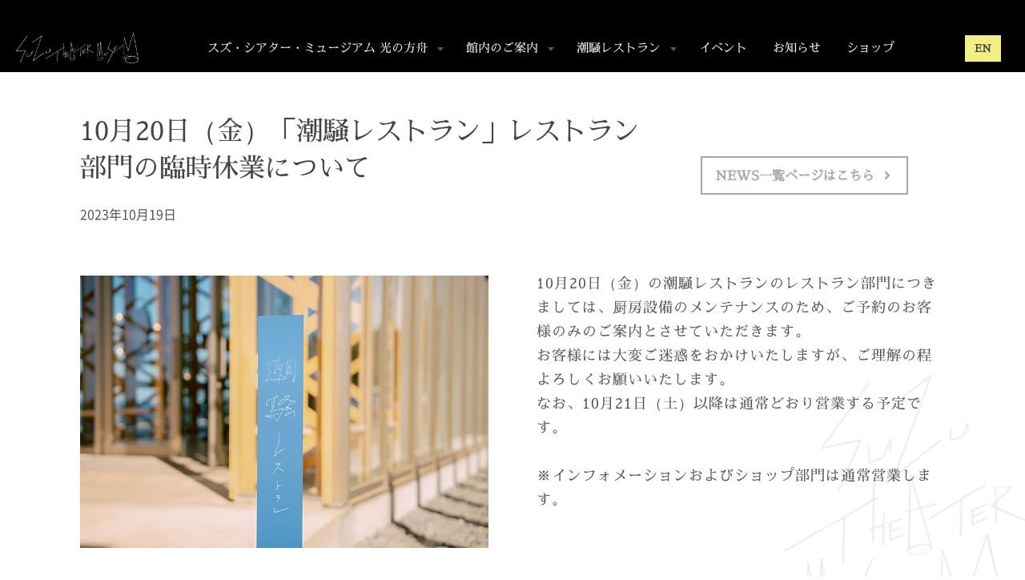

--- FILE ---
content_type: text/html; charset=UTF-8
request_url: https://www.suzu-stm.jp/news_013.html
body_size: 6312
content:
<!DOCTYPE html>
<html lang="en">
	<head>
		<meta charset="UTF-8">
		<title>お知らせ | スズ・シアター・ミュージアム</title>
		
<link rel="icon" href="images/suzu/favicon.png" type="image/x-icon">
		<meta name="keywords" content="奥能登,珠洲,スズ,suzu,石川県,珠洲市,奥能登国際芸術祭,芸術祭,OKU-NOTO,アート,art,最果て,さいはて,さいはての芸術祭,スズ・シアター・ミュージアム,シアター・ミュージアム,suzu theatre museum" />
		<meta name="description" content="スズ・シアター・ミュージアムにまつわる様々な情報をお伝えしていきます。" />
		<meta name="viewport" content="width=device-width,initial-scale=1.0,viewport-fit=cover">
		<link rel="stylesheet" href="css/fonts.css" />
		<link rel="stylesheet" href="css/bootstrap.amp.css" />
		<link rel="stylesheet" href="css/fx.css" />
		<link rel="stylesheet" href="css/owl.carousel.css" />
		<link rel="stylesheet" href="css/magnific-popup.css" />
		<link rel="stylesheet" href="css/masonryfilter.css" />
		<link rel="stylesheet" href="css/aos.css" />
		<link rel="stylesheet" href="css/custom.css" />
		<link rel="stylesheet" href="css/news_013.css" />
		<link rel="stylesheet" href="css/preloader.css" /><!-- Google Tag Manager -->
	
			<script>
	(function(w,d,s,l,i){w[l]=w[l]||[];w[l].push({'gtm.start':
			new Date().getTime(),event:'gtm.js'});var f=d.getElementsByTagName(s)[0],
			j=d.createElement(s),dl=l!='dataLayer'?'&l='+l:'';j.async=true;j.src=
			'https://www.googletagmanager.com/gtm.js?id='+i+dl;f.parentNode.insertBefore(j,f);
			})(window,document,'script','dataLayer','GTM-5XPKGWP');</script>
			<!-- End Google Tag Manager -->
		<!-- Add 20190716 for GA TAG -->
		
		<!-- End Add -->
	</head>
    <body class="light-page"><!-- Google Tag Manager (noscript) -->
	
<noscript><iframe src="https://www.googletagmanager.com/ns.html?id=GTM-5XPKGWP"
height="0" width="0" style="display:none;visibility:hidden"></iframe></noscript>
<!-- End Google Tag Manager (noscript) -->

	<div id="preloader"><img src="images/suzu/stm_logo_v.svg" srcset="" alt="preloader image"/></div>
		<div id="wrap">
			<nav id="nav-logo-menu-btn" class="navbar navbar-expand-lg dark">
    			<div class="container-fluid">
        			<div class="row align-items-center">
            			<div class="col-auto col-lg-2">
                			<a class="navbar-brand smooth" href="index.html" target="_self">
                    			<img src="images/suzu/header_logo.png" class="mw-100 mt-30" alt="" srcset="" style="margin: 30px 0px 0px -10px;" height="38px">
                			</a>
            			</div>
            			<div class="col-auto ml-auto hidden-lg">
                			<a class="btn btn-primary btn-sm mt-lg-30 smooth" href="en/index.html" style="margin: 20px 5px 0px 0px; color: rgb(68, 68, 68);" target="_self"><strong class="">EN</strong></a>
                			<button class="navbar-toggler collapsed" type="button" data-toggle="collapse" data-target=".main-menu-collapse" aria-controls="navbarMenuContent" aria-expanded="false" aria-label="Toggle navigation"><svg xmlns="http://www.w3.org/2000/svg" height="30" viewBox="0 0 20 20" width="30" class="icon svg-default mt-20" srcset=""><path d="m0 3h20v2h-20zm0 6h20v2h-20zm0 6h20v2h-20z" fill-rule="evenodd"></path></svg></button>
            			</div>
            			<div class="col-lg-9 navbar-collapse main-menu-collapse collapse" style="margin: 30px 0px 0px;">
                			<ul class="navbar-nav" style="">
                    
                    			<li class="nav-item">
                        			<a class="nav-link sub-menu-link smooth" href="museum.html" style="" target="_self">スズ・シアター・ミュージアム 光の方舟<svg xmlns="http://www.w3.org/2000/svg" height="16" viewBox="0 0 16 16" width="16" class="icon icon-pos-right svg-secondary"><path d="m8 11 4-5h-8z" fill-rule="evenodd"></path></svg></a>
                        			<ul class="sub-menu bg-default" style="">
                            			<li class=""><a href="museum.html#inner-text--0" class="smooth" style="" target="_self">スズ・シアター・ミュージアム<br>光の方舟について</a></li>
                            			<li class=""><a href="museum.html#desc-text-8--0" class="smooth" target="_self">民具に命が吹き込まれるまで。</a></li>
                            			<li class=""><a href="museum.html#gallery-3col--1" class="smooth" target="_self">作品紹介</a></li>
                            			<li class=""><a href="museum.html#desc-text-img" class="smooth" style="" target="_self">スズ・シアター・ミュージアム<br>分館について</a></li>
                        			</ul>
                    			</li>
                    			<li class="nav-item">
                        			<a class="nav-link sub-menu-link smooth" href="guide.html" style="" target="_self">館内のご案内<svg xmlns="http://www.w3.org/2000/svg" height="16" viewBox="0 0 16 16" width="16" class="icon icon-pos-right svg-secondary"><path d="m8 11 4-5h-8z" fill-rule="evenodd"></path></svg></a>
                        			<ul class="sub-menu bg-default" style="">
                            			<li class=""><a href="guide.html#inner-text--1" class="smooth" target="_self">開館情報</a></li>
                            			<li class=""><a href="guide.html#inner-text--3" class="smooth" style="" target="_self">アクセス</a></li>
                            			<li class=""><a href="guide.html#inner-text--14" class="smooth" target="_self">鑑賞料金</a></li>
                            			<li class=""><a href="guide.html#inner-text--2" class="smooth" target="_self">入館時のお願い</a></li>
                        			</ul>
                    			</li>
                    			<li class="nav-item">
                        			<a class="nav-link sub-menu-link smooth" href="shiosairestaurant.html" target="_self">潮騒レストラン<svg xmlns="http://www.w3.org/2000/svg" height="16" viewBox="0 0 16 16" width="16" class="icon icon-pos-right svg-secondary"><path d="m8 11 4-5h-8z" fill-rule="evenodd"></path></svg></a>
                        			<ul class="sub-menu bg-default" style="">
                            			<li class=""><a href="shiosairestaurant.html#inner-carousel--1" class="smooth" target="_self">潮騒レストランについて</a></li>
                            			<li class=""><a href="shiosairestaurant.html#action-text-btn-2" class="smooth" target="_self">メニュー</a></li>
                            
                            			<li class=""><a href="shiosairestaurant.html#inner-text--8" target="_self" class="smooth">営業日時</a></li>
                        			</ul>
                    			</li>
                    			<li class="nav-item">
                        			<a class="nav-link smooth" href="event.html" target="_self">イベント</a>
                    			</li>
                    			<li class="nav-item">
                        			<a class="nav-link smooth" href="news.html" target="_self">お知らせ</a>
                    			</li><li class="nav-item">
                        			<a class="nav-link smooth" href="shop.html" target="_self" style="">ショップ</a>
                    			</li>
                			</ul>
            			</div>
            			<div class="col-lg-1 navbar-collapse main-menu-collapse justify-content-lg-end collapse" style="">
               			<div class="btn-group d-inline-flex">
                     			<a class="btn btn-primary btn-sm mt-lg-30 smooth" href="en/index.html" target="_self" style="color: rgb(68, 68, 68);"><strong class="">EN</strong></a>
                			</div>
            			</div>
        			</div>
    			</div>
    			<div class="bg-wrap">
        			<div class="bg"></div>
    			</div>
			</nav><section id="desc-img-img-text" class="light pt-50 pt-lg-50 mb-30 pb-lg-0 pb-10">
    			<div class="container">
        			<div class="row align-items-center">
          			<div class="col-md-6 col-lg-8 order-lg-1 order-md-1 order-sm-1 order-1" style="">
                			<div class="content-box d-inline-block mb-sm-0" style="">
                 			<h3 class="mb-20" style="">10月20日（金）「潮騒レストラン」レストラン部門の臨時休業について</h3>
              			<p class="mb-sm-20" style="font-family: NotoSansJP;">2023年10月19日</p>
               			</div>
            			</div>
            			<div class="col-md-6 col-lg-3 order-lg-2 order-md-2 order-sm-2 order-2 text-right">
                  			<a href="news.html" class="btn mb-0 mt-0 btn-outline-secondary smooth" style="overflow: visible; margin: 0px 18px 0px 15px; font-family: SawarabiMincho;" target="_self"><strong class="">NEWS一覧ページはこちら</strong><svg xmlns="http://www.w3.org/2000/svg" width="16" height="16" viewBox="0 0 256 512" class="icon icon-pos-right" srcset="" style="fill: rgb(162, 170, 177);"><path d="M224.3 273l-136 136c-9.4 9.4-24.6 9.4-33.9 0l-22.6-22.6c-9.4-9.4-9.4-24.6 0-33.9l96.4-96.4-96.4-96.4c-9.4-9.4-9.4-24.6 0-33.9L54.3 103c9.4-9.4 24.6-9.4 33.9 0l136 136c9.5 9.4 9.5 24.6.1 34z" class=""></path></svg></a>
            			</div>

            

        			</div>
    			</div>
    			<div class="bg-wrap">
        			<div class="bg"></div>
    			</div>
			</section><section id="desc-img-img-text--0" class="pb-75 light pb-lg-150 mb-30 pt-sm-10 pt-10 pt-lg-10">
    			<div class="container">
        			<div class="row align-items-center">
          			<div class="col-lg-12">
                
            			</div>
            			<div class="col-lg-6">
                			<div class="content-box d-inline-block">
                    			<img alt="" class="mw-100 mb-50 mb-lg-0 mb-sm-30" src="images/suzu/restaurant_reservation.jpg" srcset="">
                			</div>
            			</div>

            			<div class="col-lg-6" style="">
                			<h4 class="mb-50" style="">10月20日（金）の潮騒レストランのレストラン部門につきましては、厨房設備のメンテナンスのため、ご予約のお客様のみのご案内とさせていただきます。<br>お客様には大変ご迷惑をおかけいたしますが、ご理解の程よろしくお願いいたします。<br>なお、10月21日（土）以降は通常どおり営業する予定です。&nbsp;<br><br>※インフォメーションおよびショップ部門は通常営業します。</h4>
                 
            			</div>
        			</div>
    			</div>
    			<div class="bg-wrap">
        			<div class="bg"></div>
    			</div>
			</section><section id="mobile-desc-carousel-text" class="section-carousel carousel-nav-none carousel-dots-none overall light pt-lg-10 hidden-md hidden-lg hidden-xl pb-sm-0">
    			<div class="container-fluid">
        			<div class="row align-items-center no-gutters">
            			<div class="col-md-6 dark">
                			<div class="carousel-single-mobile-autoh position-relative owl-drag"></div>

            			</div>
        			</div>
        			<div class="row">
        			</div>
    			</div>
    			<div class="bg-wrap">
        			<div class="bg"></div>
    			</div>
			</section><div id="panel-menu-screen--0" class="modal-panel fixed-center text-center fade shadow padding-x3 d-flex flex-column dark" style="">
    			<a class="toogle-btn close position-absolute r-0 t-0"><svg xmlns="http://www.w3.org/2000/svg" height="30" viewBox="0 0 16 16" width="30" class="icon svg-default" style="margin: 50px 50px 0px 0px;"><path d="m8.07106781 6.65685425 5.65685429-5.65685425 1.4142135 1.41421356-5.65685423 5.65685425 5.65685423 5.65685429-1.4142135 1.4142135-5.65685429-5.65685423-5.65685425 5.65685423-1.41421356-1.4142135 5.65685425-5.65685429-5.65685425-5.65685425 1.41421356-1.41421356z" fill-rule="evenodd" class=""></path></svg></a>
    			<div class="">
        			<a href="index.html" target="_self" class="smooth"><img alt="logo" src="images/suzu/logo_white.png" width="110px" class="mb-0" srcset=""></a>
    			</div>
    			<div class="row mt-50 mb-10">
        			<div class="col-md-7 col-lg-10 ml-auto mr-auto" style="">
            			<p style="" class="text-primary mb-0 small"><a href="news.html" target="_self" class="smooth">NEWS</a></p>
            			<h4 class="mt-0" style="font-size: 20px;"><strong class=""><a href="news.html" target="_self" class="smooth">お知らせ</a></strong></h4>

        			</div>
       			<div class="col-md-7 col-lg-10 ml-auto mr-auto" style="">
            			<p class="text-primary mb-0 small mt-10" style=""><span class="text-uppercase"><a href="museum.html" target="_self" class="smooth">museum</a></span></p>
            			<h4 style="font-size: 20px;" class="mt-0"><strong class=""><a href="museum.html" target="_self" class="smooth">スズ・シアター・ミュージアム「光の方舟」</a></strong></h4>
        			</div>
        			<div class="col-md-7 col-lg-10 ml-auto mr-auto" style="">
            			<p class="text-primary mb-0 small mt-10"><a href="shiosairestaurant.html" target="_self" class="smooth">shiosairestaurant</a></p>
            			<h4 style="font-size: 20px;"><strong class=""><a href="shiosairestaurant.html" target="_self" class="smooth">潮騒レストラン</a></strong></h4>
        			</div>
        			<div class="col-md-7 col-lg-10 ml-auto mr-auto" style="">
            			<p class="text-primary mb-0 small mt-10">ANNEX</p>
            			<h4 style="font-size: 19px;"><strong class=""><a href="annex.html" target="_self" class="smooth">スズ・シアター・ミュージアム 分館</a></strong></h4>
        			</div>
        			<div class="col-md-7 col-lg-10 ml-auto mr-auto" style="">
            			<p class="text-primary mb-0 small mt-10"><a href="guide.html" target="_self" class="smooth">GUIDE</a></p>
            			<h4 style="font-size: 20px;"><strong class=""><a href="guide.html" target="_self" class="smooth">館内のご案内</a></strong></h4>
        			</div>
       			<div class="col-md-7 col-lg-10 ml-auto mr-auto">
            			<p class="text-primary mb-0 small mt-10"><a href="provacy_policy.html" target="_self" class="smooth">PRIVACY POLICY</a></p>
            			<h4 class="mt-0" style="font-size: 20px;"><strong class=""><a href="provacy_policy.html" target="_self" class="smooth">プライバシーポリシー</a></strong></h4>

        			</div>
        			<div class="col-md-7 col-lg-10 ml-auto mr-auto mt-0 mb-0" style="">
            			<h6 class="mb-0 mt-30" style="letter-spacing: 1px;"><a href="https://oku-noto.jp/" target="_blank" class="smooth"><ins class="">奥能登国際芸術祭WEBサイトはこちら</ins></a></h6>
        			</div>
    			</div>
   
    			<p class="text-secondary mt-0 mb-lg-30 mb-10" style="">©suzu theater museum. All Rights Reserved.</p>
    			<div class="bg-wrap">
        			<div class="bg"></div>
    			</div>
			</div><div id="top-btn" class="modal-alert fade fixed-bottom show light" style="opacity: 0; display: none;">
    			<a href="#">
        			<svg xmlns="http://www.w3.org/2000/svg" height="20" viewBox="0 0 16 16" width="20" class="icon topsvg" style="fill:#fff"><path d="m8 7.58578644-2.82842712 2.82842716-1.41421357-1.4142136 4.24264069-4.24264069 4.2426407 4.24264069-1.4142136 1.4142136z" fill-rule="evenodd"></path></svg>
    			</a>
			</div><section id="text-3col" class="pt-50 pt-md-100 pb-md-50 pb-lg-0 text-center dark pt-lg-50">
    			<div class="container">
        			<div class="row">
            			<div class="col-md mb-50">
                			<h6><a href="news.html" target="_self" class="smooth">NEWS</a></h6>
                			<h5 class="text-center mb-0" style="border-width: 0px 0px 1px; border-color: rgb(242, 239, 132); border-style: solid; padding: 0px 0px 12px; font-size: 18px;"><strong class=""><a href="news.html" target="_self" class="smooth">お知らせ</a></strong></h5>
            			</div>
            			<div class="col-md mb-50">
                			<h6><a href="museum.html" target="_self" class="smooth">スズ・シアター・ミュージアム</a></h6>
                			<h5 class="text-center mb-0" style="border-width: 0px 0px 1px; border-color: rgb(242, 239, 132); border-style: solid; padding: 0px 0px 12px; font-size: 18px;"><strong class=""><a href="museum.html" target="_self" class="smooth">「光の方舟」</a></strong></h5>
            			</div>
            			<div class="col-md mb-50">
                			<h6><a href="shiosairestaurant.html" target="_self" class="smooth"><span class="text-uppercase">restaurant</span></a></h6>
                			<h5 class="text-center mb-0" style="border-width: 0px 0px 1px; border-color: rgb(242, 239, 132); border-style: solid; padding: 0px 0px 12px; font-size: 18px;"><strong class=""><a href="shiosairestaurant.html" target="_self" class="smooth">潮騒レストラン</a></strong></h5>
            			</div>
        			</div>
      			<div class="row">
            			<!--div class="col-md mb-50">
                			<h6 class="spr-tm-1690237118424"><a href="annex.html" target="_self" class="smooth">ANNEX</a></h6>
                			<h5 class="text-center mb-0" style="border-width: 0px 0px 1px; border-color: rgb(242, 239, 132); border-style: solid; padding: 0px 0px 12px; font-size: 18px;"><strong class=""><a href="annex.html" target="_self" class="smooth">スズ・シアター・ミュージアム 分館</a></strong></h5>
            			</div-->
            			<div class="col-md mb-50">
                			<h6><a href="guide.html" target="_self" class="smooth">GUIDE</a></h6>
                			<h5 class="text-center mb-0" style="border-width: 0px 0px 1px; border-color: rgb(242, 239, 132); border-style: solid; padding: 0px 0px 12px; font-size: 18px;"><strong class=""><a href="guide.html" target="_self" class="smooth">館内のご案内</a></strong></h5>
            			</div>
            			<div class="col-md mb-50">
                			<h6><a href="provacy_policy.html" target="_self" class="smooth">PRIVACY POLICY</a></h6>
                			<h5 class="text-center mb-0" style="border-width: 0px 0px 1px; border-color: rgb(242, 239, 132); border-style: solid; padding: 0px 0px 12px; font-size: 18px;"><strong class=""><a href="provacy_policy.html" target="_self" class="smooth">プライバシーポリシー</a></strong></h5>
            			</div>
        			</div>
    			</div>
    			<div class="bg-wrap">
        			<div class="bg"></div>
    			</div>
			</section><footer id="footer-logo-text-2" class="pt-75 pb-75 dark text-center">
    			<div class="container">
        			<div class="row">
          			<div class="col-12 mr-auto ml-auto">
                			<h4 class="mb-20">language</h4>
                			<a href="en/index.html" class="btn btn-sm btn-outline-primary smooth" target="_self"><strong class="">ENGLISH TOP</strong></a><a href="index.html" class="btn btn-sm btn-outline-primary"><strong class="">JAPANESE&nbsp;TOP</strong></a>
            			</div>
            			<div class="col" style="">
                
                			<p class="mb-0 mt-20" style="overflow: visible;"><ins class=""><a href="https://oku-noto.jp/ja/index.html" target="_blank" class="smooth"><img class="mw-100 mb-10" src="images/suzu/koushikiwebbanner.png" height="90" alt="logo" srcset=""></a></ins><br></p>
              			<p class="mb-0 mt-10" style=""><ins class=""><a href="https://oku-noto.jp/ja/index.html" target="_blank" class="smooth">奥能登国際芸術祭公式ホームページへ<br></a></ins><br></p>
          
              			<img class="mw-100 mb-10" src="images/suzu/chiikisouzou.png" height="90" alt="logo" srcset="">
              			<p class="[object Object] small mb-30" style="">令和４年度地域の文化・芸術活動助成事業 創造プログラム助成<br></p>
              			<div class="d-inline-block inline-group">
                			<a href="https://www.instagram.com/suzu.stm/" target="_blank" class=""><svg xmlns="http://www.w3.org/2000/svg" xmlns:xlink="http://www.w3.org/1999/xlink" height="30" viewBox="0 0 16 16" width="30" class="icon svg-default mb-10"><radialGradient id="a" cx="1.163903%" cy="98.836097%" r="139.775349%"><stop offset="0" stop-color="#ffc800"></stop><stop offset=".486454468" stop-color="#ff2a7b"></stop><stop offset="1" stop-color="#a000bc"></stop></radialGradient><path d="m8.00001588 0c2.17265372 0 2.44508882.00920925 3.29837392.04814217.8515067.03883765 1.4330552.17408667 1.9419142.37186335.5260707.20441369.9722115.47796031 1.4169867.92270379.4447435.44477523.7182901.89091598.9227355 1.41698671.197745.50885894.332994 1.09040748.3718316 1.94191421.0389329.85328506.0481422 1.12572022.0481422 3.29840565 0 2.17265372-.0092093 2.44508882-.0481422 3.29837392-.0388376.8515067-.1740866 1.4330552-.3718316 1.9419142-.2044454.5260707-.477992.9722115-.9227355 1.4169867-.4447752.4447435-.890916.7182901-1.4169867.9227355-.508859.197745-1.0904075.332994-1.9419142.3718316-.8532851.0389329-1.1257202.0481422-3.29837392.0481422-2.17268543 0-2.44512059-.0092093-3.29840565-.0481422-.85150673-.0388376-1.43305527-.1740866-1.94191421-.3718316-.52607073-.2044454-.97221148-.477992-1.41698671-.9227355-.44474348-.4447752-.7182901-.890916-.92270379-1.4169867-.19777668-.508859-.3330257-1.0904075-.37186335-1.9419142-.03893292-.8532851-.04814217-1.1257202-.04814217-3.29837392 0-2.17268543.00920925-2.44512059.04814217-3.29840565.03883765-.85150673.17408667-1.43305527.37186335-1.94191421.20441369-.52607073.47796031-.97221148.92270379-1.41698671.44477523-.44474348.89091598-.7182901 1.41698671-.92270379.50885894-.19777668 1.09040748-.3330257 1.94191421-.37186335.85328506-.03893292 1.12572022-.04814217 3.29840565-.04814217zm0 1.44143887c-2.13610246 0-2.38913467.0081613-3.23270238.04664963-.7799921.03556678-1.20358605.16589361-1.48548451.27545198-.37341939.14512515-.63991616.31848143-.91984575.59844276-.27996133.27992959-.45331761.54642636-.59844276.91984575-.10955837.28189846-.2398852.70549241-.27545198 1.48548451-.03848833.84356771-.04664963 1.09659992-.04664963 3.23270238 0 2.13607072.0081613 2.38910292.04664963 3.23267062.03556678.7799921.16589361 1.2035861.27545198 1.4854845.14512515.3734194.31851318.6399162.59844276.9198458.27992959.2799613.54642636.4533176.91984575.5984427.28189846.1095584.70549241.2398852 1.48548451.275452.84347244.0384883 1.09644114.0466496 3.23270238.0466496 2.13622952 0 2.38922992-.0081613 3.23267062-.0466496.7799921-.0355668 1.2035861-.1658936 1.4854845-.275452.3734194-.1451251.6399162-.3184814.9198458-.5984427.2799613-.2799296.4533176-.5464264.5984427-.9198458.1095584-.2818984.2398852-.7054924.275452-1.4854845.0384883-.8435677.0466496-1.0965999.0466496-3.23267062 0-2.13610246-.0081613-2.38913467-.0466496-3.23270238-.0355668-.7799921-.1658936-1.20358605-.275452-1.48548451-.1451251-.37341939-.3184814-.63991616-.5984427-.91984575-.2799296-.27996133-.5464264-.45331761-.9198458-.59844276-.2818984-.10955837-.7054924-.2398852-1.4854845-.27545198-.8435677-.03848833-1.0965999-.04664963-3.23267062-.04664963zm0 2.4504556c2.26884272 0 4.10808962 1.8392469 4.10808962 4.10812141 0 2.26884272-1.8392469 4.10808962-4.10808962 4.10808962-2.26887451 0-4.10812141-1.8392469-4.10812141-4.10808962 0-2.26887451 1.8392469-4.10812141 4.10812141-4.10812141zm0 6.77477223c1.47275033 0 2.66665082-1.19390049 2.66665082-2.66665082 0-1.47278209-1.19390049-2.66668255-2.66665082-2.66668255-1.47278209 0-2.66668255 1.19390046-2.66668255 2.66668255 0 1.47275033 1.19390046 2.66665082 2.66668255 2.66665082zm5.23041202-6.9370774c0 .53019901-.4298182.95998539-.9600172.95998539-.5301673 0-.9599854-.42978638-.9599854-.95998539 0-.53019902.4298181-.96001715.9599854-.96001715.530199 0 .9600172.42981813.9600172.96001715z" fill="url(#a)" fill-rule="evenodd"></path></svg></a>
                			<p class="">Instagram</p>
            			</div>
              			<p class="mb-0" style="">©suzu theater museum. All Rights Reserved.<br></p>
              			<p class="mb-0 [object Object] small" style="">suzu theater museum Official Website is Powerd by underbar Inc.</p>
            			</div>
        			</div>
    			</div>
    			<div class="bg-wrap">
        			<div class="bg"></div>
    			</div>
			</footer>
		</div>
		<footer></footer>
		<div class="modal-container"></div>
		<script src="https://maps.googleapis.com/maps/api/js?key=AIzaSyDoYiffjiksmExdoIf4YoilFOBV_JxFTRQ"></script>
		<script src="https://cdnjs.cloudflare.com/ajax/libs/popper.js/1.11.0/umd/popper.min.js"></script>
		<script src="js/jquery-2.1.4.min.js"></script>
		<script src="js/bootstrap.min.js"></script>
		<script src="js/theia-sticky-sidebar.js"></script>
		<script src="js/ssi_side_bar.js"></script>
		<script src="js/jquery.vide.min.js"></script>
		<script src="js/owl.carousel.js"></script>
		<script src="js/jquery.magnific-popup.min.js"></script>
		<script src="js/jquery.smooth-scroll.min.js"></script>
		<script src="js/jquery.masonryfilter.js"></script>
		<script src="js/aos.js"></script>
		<script src="js/custom.js"></script>
		<script src="js/news_013.js"></script>
	</body>
</html>

--- FILE ---
content_type: text/css
request_url: https://www.suzu-stm.jp/css/fonts.css
body_size: 258
content:
@font-face {
	font-family: 'NotoSansJP';
	src: url('../fonts/Noto_Sans_JP/NotoSansJP-Black.otf') format('truetype');
	font-weight: 900;
	font-style: normal;
}

@font-face {
	font-family: 'NotoSansJP';
	src: url('../fonts/Noto_Sans_JP/NotoSansJP-Bold.otf') format('truetype');
	font-weight: 700;
	font-style: normal;
}

@font-face {
	font-family: 'NotoSansJP';
	src: url('../fonts/Noto_Sans_JP/NotoSansJP-Light.otf') format('truetype');
	font-weight: 300;
	font-style: normal;
}

@font-face {
	font-family: 'NotoSansJP';
	src: url('../fonts/Noto_Sans_JP/NotoSansJP-Medium.otf') format('truetype');
	font-weight: 500;
	font-style: normal;
}

@font-face {
	font-family: 'NotoSansJP';
	src: url('../fonts/Noto_Sans_JP/NotoSansJP-Regular.otf') format('truetype');
	font-weight: 400;
	font-style: normal;
}

@font-face {
	font-family: 'NotoSansJP';
	src: url('../fonts/Noto_Sans_JP/NotoSansJP-Thin.otf') format('truetype');
	font-weight: 100;
	font-style: normal;
}

@font-face {
	font-family: 'SawarabiGothic';
	src: url('../fonts/Sawarabi_Gothic/SawarabiGothic-Regular.ttf') format('truetype');
	font-weight: 400;
	font-style: normal;
}

@font-face {
	font-family: 'SawarabiMincho';
	src: url('../fonts/Sawarabi_Mincho/SawarabiMincho-Regular.ttf') format('truetype');
	font-weight: 400;
	font-style: normal;
}



--- FILE ---
content_type: text/css
request_url: https://www.suzu-stm.jp/css/bootstrap.amp.css
body_size: 24143
content:
/*!
 * Bootstrap v4.0.0-beta.2 (https://getbootstrap.com)
 * Copyright 2011-2017 The Bootstrap Authors
 * Copyright 2011-2017 Twitter, Inc.
 * Licensed under MIT (https://github.com/twbs/bootstrap/blob/master/LICENSE)
 */

/*----------------------------------------------------------------------------------------
                                    COMMON
-----------------------------------------------------------------------------------------*/

*,
*::before,
*::after {
    -webkit-box-sizing: border-box;
    box-sizing: border-box;
}

/* Add 20190708 */
/* ブラウザ選択時の背景色を指定 */
::selection{
    background-color: rgba(91,194,220,0.5);
}
/* End Add */

html {
    font-family: sans-serif;
    line-height: 1.15;
    -webkit-font-smoothing: antialiased;
    -moz-osx-font-smoothing: grayscale;
    -webkit-text-size-adjust: 100%;
    -ms-text-size-adjust: 100%;
    -ms-overflow-style: scrollbar;
    -webkit-tap-highlight-color: transparent;
    overflow-x: hidden;
    overflow-y: auto;
}

@-ms-viewport {
    width: device-width;
}

article,
aside,
dialog,
figcaption,
figure,
footer,
header,
hgroup,
main,
nav,
section {
    display: block;
}

section,
header,
footer {
    position: relative;
    z-index: 1;
}

#wrap {
    min-height: 100vh;
    overflow:hidden;
}

body {
    margin: 0;
    font-family: sans-serif;
    font-size: 1rem;
    font-weight: normal;
    line-height: 1.5;
    color: #333;
    text-align: left;
    background-color: #fff;
}

[tabindex="-1"]:focus {
    outline: none !important;
}

hr {
    -webkit-box-sizing: content-box;
    box-sizing: content-box;
    height: 0;
    overflow: visible;
}

h1,
h2,
h3,
h4,
h5,
h6 {
    margin-top: 0;
    margin-bottom: 0.5rem;
}

p {
    margin-top: 0;
    margin-bottom: 1rem;
}

abbr[title],
abbr[data-original-title] {
    text-decoration: underline;
    -webkit-text-decoration: underline dotted;
    text-decoration: underline dotted;
    cursor: help;
    border-bottom: 0;
}

address {
    margin-bottom: 1rem;
    font-style: normal;
    line-height: inherit;
}

ol,
ul,
dl {
    margin-top: 0;
    margin-bottom: 1rem;
    padding-left: 0;
}

ol:not(.light-page):not(.dark-page) ol,
ul:not(.light-page):not(.dark-page) ul,
ol:not(.light-page):not(.dark-page) ul,
ul:not(.light-page):not(.dark-page) ol {
    margin-bottom: 0;
}

ul {
    list-style: disc inside;
}

dt {
    font-weight: 700;
}

dd {
    margin-bottom: .5rem;
    margin-left: 0;
}


dfn {
    font-style: italic;
}

b,
strong {
    font-weight: bold;
}

sub,
sup {
    position: relative;
    font-size: 65%;
    line-height: 0;
    vertical-align: baseline;
}

sub {
    bottom: -.75em;
}

sup {
    top: -.7em;
}

a {
    color: inherit;
    text-decoration: none;
    background-color: transparent;
    -webkit-text-decoration-skip: objects;
    -webkit-transition: all 0.2s ease-in-out;
    transition: all 0.2s ease-in-out;
}

a:hover {
    text-decoration: underline;
}

a:not([href]):not([tabindex]) {
    color: inherit;
    text-decoration: none;
}

a:not([href]):not([tabindex]):focus,
a:not([href]):not([tabindex]):hover {
    color: inherit;
    text-decoration: none;
}

a:focus,
button:focus {
    outline: 0;
}

pre,
code,
kbd,
samp {
    font-family: monospace, monospace;
    font-size: 1em;
}

pre {
    margin-top: 0;
    margin-bottom: 1rem;
    overflow: auto;
    -ms-overflow-style: scrollbar;
}

figure {
    margin: 0 0 1rem;
}

img,
svg {
    vertical-align: middle;
    border-style: none;
}

svg:not(:root) {
    overflow: hidden;
}

a,
area,
button,
[role="button"],
input:not([type="range"]),
label,
select,
summary,
textarea {
    -ms-touch-action: manipulation;
    touch-action: manipulation;
}

table {
    border-collapse: collapse;
}

caption {
    padding-top: 0.75rem;
    padding-bottom: 0.75rem;
    text-align: left;
    caption-side: bottom;
}

th {
    text-align: inherit;
}

label {
    display: inline-block;
    /*    margin-bottom: .5rem;*/
}

button {
    border-radius: 0;
}

input,
button,
select,
optgroup,
textarea {
    margin: 0;
    font-family: inherit;
    font-size: inherit;
    line-height: inherit;
}

button,
input {
    overflow: visible;
}

button,
select {
    text-transform: none;
}

button,
html [type="button"],
[type="reset"],
[type="submit"] {
    -webkit-appearance: button;
}

button::-moz-focus-inner,
[type="button"]::-moz-focus-inner,
[type="reset"]::-moz-focus-inner,
[type="submit"]::-moz-focus-inner {
    padding: 0;
    border-style: none;
}

input[type="radio"],
input[type="checkbox"] {
    -webkit-box-sizing: border-box;
    box-sizing: border-box;
    padding: 0;
}

input[type="date"],
input[type="time"],
input[type="datetime-local"],
input[type="month"] {
    -webkit-appearance: listbox;
}

textarea {
    overflow: auto;
    resize: vertical;
}

fieldset {
    min-width: 0;
    padding: 0;
    margin: 0;
    border: 0;
}

legend {
    display: block;
    width: 100%;
    max-width: 100%;
    padding: 0;
    margin-bottom: .5rem;
    font-size: 1.5rem;
    line-height: inherit;
    color: inherit;
    white-space: normal;
}

progress {
    vertical-align: baseline;
}

[type="number"]::-webkit-inner-spin-button,
[type="number"]::-webkit-outer-spin-button {
    height: auto;
}

[type="search"] {
    outline-offset: -2px;
    -webkit-appearance: none;
}

[type="search"]::-webkit-search-cancel-button,
[type="search"]::-webkit-search-decoration {
    -webkit-appearance: none;
}

::-webkit-file-upload-button {
    font: inherit;
    -webkit-appearance: button;
}

output {
    display: inline-block;
}

summary {
    display: list-item;
}

template {
    display: none;
}

[hidden] {
    display: none !important;
}

h1,
h2,
h3,
h4,
h5,
h6,
.h1,
.h2,
.h3,
.h4,
.h5,
.h6 {
    margin-bottom: 0.5rem;
    font-family: inherit;
    font-weight: 500;
    line-height: 1.2;
    color: inherit;
}

h1,
.h1 {
    font-size: 2.5rem;
}

h2,
.h2 {
    font-size: 2rem;
}

h3,
.h3 {
    font-size: 1.75rem;
}

h4,
.h4 {
    font-size: 1.5rem;
}

h5,
.h5 {
    font-size: 1.25rem;
}

h6,
.h6 {
    font-size: 1rem;
}

h1 sup,
h1 sub,
h2 sup,
h2 sub {
    font-size: 35%;
    top: -1.7em;
}

h3 sup,
h3 sub {
    font-size: 50%;
    top: -1em;
}

.lead {
    font-size: 120%;
}

hr {
    width: 100%;
    margin-top: 1rem;
    margin-bottom: 1rem;
    border: 0;
    border-bottom-width: 1px;
    border-bottom-style: solid;
}

small,
.small {
    font-size: 80%;
}

/*
mark,
.mark {
    padding: 0.2em;
}
*/

ul.list-unstyled {
    padding-left: 0;
    list-style: none;
}

ul.list-justify {
    display: -webkit-box;
    display: -ms-flexbox;
    display: flex;
    -ms-flex-pack: distribute;
    justify-content: space-around;
    -ms-flex-wrap: wrap;
    flex-wrap: wrap;
}

ul.list-inline {
    padding-left: 0;
    list-style: none;
}

ul.list-inline > li {
    display: inline-block;
    margin-bottom: 2px;
    margin-top: 2px;
}

ul.list-inline > li > a {
    vertical-align: middle;
}

ul.list-inline > li + li,
ul.list-justify > li + li {
    margin-left: 15px;
}

ul.padding-x2-list li > .icon-pos-right {
    margin: 0 0 0 1em;
}

ul.padding-x2-list li > .icon-pos-left {
    margin: 0 1em 0 0;
}

ul.lead li > .icon-pos-right {
    margin: 0 0 0 1em;
}

ul.lead li > .icon-pos-left {
    margin: 0 1em 0 0;
}

[class*="inline-group"] > * {
    display: inline-block;
}

.inline-group > *:not(:last-child) {
    margin-right: 0.5rem;
}

.inline-group-x2 > *:not(:last-child) {
    margin-right: 1rem;
}

.inline-group-x3 > *:not(:last-child) {
    margin-right: 2rem;
}

.padding-x05-list li {
    padding: 0.25em 0;
}

.padding-x05-list.list-inline li {
    padding: 0.25em;
}

.padding-list li {
    padding: 0.5em 0;
}

.padding-list.list-inline li {
    padding: 0.5em;
}

.padding-x2-list li {
    padding: 1em 0;
}

.padding-x2-list.list-inline li {
    padding: 1em;
}

.separate-list li {
    border-bottom-width: 1px;
    border-bottom-style: solid;
}

.separate-list li:last-child {
    border-bottom-width: 0;
}

.initialism {
    font-size: 90%;
    text-transform: uppercase;
}

.img-fluid {
    max-width: 100%;
    height: auto;
}

.img-thumbnail {
    padding: 0.25rem;
    border: 1px solid rgba(0, 0, 0, 0.1);
    border-radius: 0.25rem;
    -webkit-transition: all 0.2s ease-in-out;
    transition: all 0.2s ease-in-out;
    max-width: 100%;
    height: auto;
}

.figure {
    display: inline-block;
}

.figure-img {
    margin-bottom: 0.5rem;
    line-height: 1;
}

.figure-caption {
    font-size: 90%;
}

code,
kbd,
pre,
samp {
    font-family: "SFMono-Regular", Menlo, Monaco, Consolas, "Liberation Mono", "Courier New", monospace;
}

code {
    padding: 0.2rem 0.4rem;
    font-size: 90%;
    border-radius: 0.25rem;
}

a > code {
    padding: 0;
    color: inherit;
    background-color: inherit;
}

kbd {
    padding: 0.2rem 0.4rem;
    font-size: 90%;
    border-radius: 0.2rem;
}

kbd kbd {
    padding: 0;
    font-size: 100%;
    font-weight: 700;
}

pre {
    display: block;
    margin-top: 0;
    margin-bottom: 1rem;
    font-size: 90%;
}

pre code {
    padding: 0;
    font-size: inherit;
    color: inherit;
    background-color: transparent;
    border-radius: 0;
}

.pre-scrollable {
    max-height: 340px;
    overflow-y: scroll;
}




/*----------------------------------------------------------------------------------------
                                    GRID
-----------------------------------------------------------------------------------------*/

.container {
    width: 100%;
    padding-right: 30px;
    padding-left: 30px;
    margin-right: auto;
    margin-left: auto;
}

.boxed {
    width: 100%;
    margin-right: auto;
    margin-left: auto;
}
/*
@media (min-width: 576px) {
    .container,
    .boxed {
        max-width: 540px;
    }
}
*/
@media (min-width: 768px) {
    .container,
    .boxed {
        max-width: 720px
    }
}

@media (min-width: 992px) {
    .container,
    .boxed {
        max-width: 960px;
    }
}

@media (min-width: 1200px) {
    .container,
    .boxed {
        max-width: 1140px;
    }
}

@media (min-width: 1600px) {
    .container,
    .boxed {
        max-width: 1560px;
    }
}


.container-fluid {
    width: 100%;
    padding-right: 30px;
    padding-left: 30px;
    margin-right: auto;
    margin-left: auto;
}

@media (min-width: 992px) {
    .container-fluid.offset-left {
        width: calc(50% + 600px);
        margin-right: 0;
    }
    .container-fluid.offset-right {
        width: calc(50% + 600px);
        margin-left: 0;
    }
    section .container-fluid:not(.offset-left):not(.offset-right),
    footer .container-fluid:not(.offset-left):not(.offset-right) {
        padding-right: 60px;
        padding-left: 60px;
    }
}

.row {
    display: -ms-flexbox;
    display: -webkit-box;
    display: flex;
    -ms-flex-wrap: wrap;
    flex-wrap: wrap;
    margin-right: -30px;
    margin-left: -30px;
}

.no-gutters {
    margin-right: 0;
    margin-left: 0;
}

.no-gutters > .col,
.no-gutters.col,
.no-gutters > [class*="col-"],
.no-gutters[class*="col-"] {
    padding-right: 0;
    padding-left: 0;
}

.container-fluid > .row.no-gutters,
.modal .container-fluid > .row.no-gutters {
    margin-left: -30px;
    margin-right: -30px;
}

@media (min-width: 992px) {
    section .container-fluid > .row.no-gutters,
    footer .container-fluid > .row.no-gutters {
        margin-left: -60px;
        margin-right: -60px;
    }
}

.col-1,
.col-2,
.col-3,
.col-4,
.col-5,
.col-6,
.col-7,
.col-8,
.col-9,
.col-10,
.col-11,
.col-12,
.col,
.col-auto,
.col-sm-1,
.col-sm-2,
.col-sm-3,
.col-sm-4,
.col-sm-5,
.col-sm-6,
.col-sm-7,
.col-sm-8,
.col-sm-9,
.col-sm-10,
.col-sm-11,
.col-sm-12,
.col-sm,
.col-sm-auto,
.col-md-1,
.col-md-2,
.col-md-3,
.col-md-4,
.col-md-5,
.col-md-6,
.col-md-7,
.col-md-8,
.col-md-9,
.col-md-10,
.col-md-11,
.col-md-12,
.col-md,
.col-md-auto,
.col-lg-1,
.col-lg-2,
.col-lg-3,
.col-lg-4,
.col-lg-5,
.col-lg-6,
.col-lg-7,
.col-lg-8,
.col-lg-9,
.col-lg-10,
.col-lg-11,
.col-lg-12,
.col-lg,
.col-lg-auto,
.col-xl-1,
.col-xl-2,
.col-xl-3,
.col-xl-4,
.col-xl-5,
.col-xl-6,
.col-xl-7,
.col-xl-8,
.col-xl-9,
.col-xl-10,
.col-xl-11,
.col-xl-12,
.col-xl,
.col-xl-auto {
    position: relative;
    z-index: 1;
    width: 100%;
    min-height: 1px;
    padding-right: 30px;
    padding-left: 30px;
}

.col {
    -ms-flex-preferred-size: 0;
    flex-basis: 0;
    -ms-flex-positive: 1;
    -webkit-box-flex: 1;
    flex-grow: 1;
    max-width: 100%;
}

.col-auto {
    -ms-flex: 0 0 auto;
    -webkit-box-flex: 0;
    flex: 0 0 auto;
    width: auto;
    max-width: none;
}

.col-1 {
    -ms-flex: 0 0 8.333333%;
    -webkit-box-flex: 0;
    flex: 0 0 8.333333%;
    max-width: 8.333333%;
}

.col-2 {
    -ms-flex: 0 0 16.666667%;
    -webkit-box-flex: 0;
    flex: 0 0 16.666667%;
    max-width: 16.666667%;
}

.col-3 {
    -ms-flex: 0 0 25%;
    -webkit-box-flex: 0;
    flex: 0 0 25%;
    max-width: 25%;
}

.col-4 {
    -ms-flex: 0 0 33.333333%;
    -webkit-box-flex: 0;
    flex: 0 0 33.333333%;
    max-width: 33.333333%;
}

.col-5 {
    -ms-flex: 0 0 41.666667%;
    -webkit-box-flex: 0;
    flex: 0 0 41.666667%;
    max-width: 41.666667%;
}

.col-6 {
    -ms-flex: 0 0 50%;
    -webkit-box-flex: 0;
    flex: 0 0 50%;
    max-width: 50%;
}

.col-7 {
    -ms-flex: 0 0 58.333333%;
    -webkit-box-flex: 0;
    flex: 0 0 58.333333%;
    max-width: 58.333333%;
}

.col-8 {
    -ms-flex: 0 0 66.666667%;
    -webkit-box-flex: 0;
    flex: 0 0 66.666667%;
    max-width: 66.666667%;
}

.col-9 {
    -ms-flex: 0 0 75%;
    -webkit-box-flex: 0;
    flex: 0 0 75%;
    max-width: 75%;
}

.col-10 {
    -ms-flex: 0 0 83.333333%;
    -webkit-box-flex: 0;
    flex: 0 0 83.333333%;
    max-width: 83.333333%;
}

.col-11 {
    -ms-flex: 0 0 91.666667%;
    -webkit-box-flex: 0;
    flex: 0 0 91.666667%;
    max-width: 91.666667%;
}

.col-12 {
    -ms-flex: 0 0 100%;
    -webkit-box-flex: 0;
    flex: 0 0 100%;
    max-width: 100%;
}

.order-first {
    -ms-flex-order: -1;
    -webkit-box-ordinal-group: 0;
    order: -1;
}

.order-1 {
    -ms-flex-order: 1;
    -webkit-box-ordinal-group: 2;
    order: 1;
}

.order-2 {
    -ms-flex-order: 2;
    -webkit-box-ordinal-group: 3;
    order: 2;
}

.order-3 {
    -ms-flex-order: 3;
    -webkit-box-ordinal-group: 4;
    order: 3;
}

.order-4 {
    -ms-flex-order: 4;
    -webkit-box-ordinal-group: 5;
    order: 4;
}

.order-5 {
    -ms-flex-order: 5;
    -webkit-box-ordinal-group: 6;
    order: 5;
}

.order-6 {
    -ms-flex-order: 6;
    -webkit-box-ordinal-group: 7;
    order: 6;
}

.order-7 {
    -ms-flex-order: 7;
    -webkit-box-ordinal-group: 8;
    order: 7;
}

.order-8 {
    -ms-flex-order: 8;
    -webkit-box-ordinal-group: 9;
    order: 8;
}

.order-9 {
    -ms-flex-order: 9;
    -webkit-box-ordinal-group: 10;
    order: 9;
}

.order-10 {
    -ms-flex-order: 10;
    -webkit-box-ordinal-group: 11;
    order: 10;
}

.order-11 {
    -ms-flex-order: 11;
    -webkit-box-ordinal-group: 12;
    order: 11;
}

.order-12 {
    -ms-flex-order: 12;
    -webkit-box-ordinal-group: 13;
    order: 12;
}

.offset-1 {
    margin-left: 8.333333%;
}

.offset-2 {
    margin-left: 16.666667%;
}

.offset-3 {
    margin-left: 25%;
}

.offset-4 {
    margin-left: 33.333333%;
}

.offset-5 {
    margin-left: 41.666667%;
}

.offset-6 {
    margin-left: 50%;
}

.offset-7 {
    margin-left: 58.333333%;
}

.offset-8 {
    margin-left: 66.666667%;
}

.offset-9 {
    margin-left: 75%;
}

.offset-10 {
    margin-left: 83.333333%;
}

.offset-11 {
    margin-left: 91.666667%;
}

@media (min-width: 767px) {
    .col-sm {
        -ms-flex-preferred-size: 0;
        flex-basis: 0;
        -ms-flex-positive: 1;
        -webkit-box-flex: 1;
        flex-grow: 1;
        max-width: 100%;
    }
    .col-sm-auto {
        -ms-flex: 0 0 auto;
        -webkit-box-flex: 0;
        flex: 0 0 auto;
        width: auto;
        max-width: none;
    }
    .col-sm-1 {
        -ms-flex: 0 0 8.333333%;
        -webkit-box-flex: 0;
        flex: 0 0 8.333333%;
        max-width: 8.333333%;
    }
    .col-sm-2 {
        -ms-flex: 0 0 16.666667%;
        -webkit-box-flex: 0;
        flex: 0 0 16.666667%;
        max-width: 16.666667%;
    }
    .col-sm-3 {
        -ms-flex: 0 0 25%;
        -webkit-box-flex: 0;
        flex: 0 0 25%;
        max-width: 25%;
    }
    .col-sm-4 {
        -ms-flex: 0 0 33.333333%;
        -webkit-box-flex: 0;
        flex: 0 0 33.333333%;
        max-width: 33.333333%;
    }
    .col-sm-5 {
        -ms-flex: 0 0 41.666667%;
        -webkit-box-flex: 0;
        flex: 0 0 41.666667%;
        max-width: 41.666667%;
    }
    .col-sm-6 {
        -ms-flex: 0 0 50%;
        -webkit-box-flex: 0;
        flex: 0 0 50%;
        max-width: 50%;
    }
    .col-sm-7 {
        -ms-flex: 0 0 58.333333%;
        -webkit-box-flex: 0;
        flex: 0 0 58.333333%;
        max-width: 58.333333%;
    }
    .col-sm-8 {
        -ms-flex: 0 0 66.666667%;
        -webkit-box-flex: 0;
        flex: 0 0 66.666667%;
        max-width: 66.666667%;
    }
    .col-sm-9 {
        -ms-flex: 0 0 75%;
        -webkit-box-flex: 0;
        flex: 0 0 75%;
        max-width: 75%;
    }
    .col-sm-10 {
        -ms-flex: 0 0 83.333333%;
        -webkit-box-flex: 0;
        flex: 0 0 83.333333%;
        max-width: 83.333333%;
    }
    .col-sm-11 {
        -ms-flex: 0 0 91.666667%;
        -webkit-box-flex: 0;
        flex: 0 0 91.666667%;
        max-width: 91.666667%;
    }
    .col-sm-12 {
        -ms-flex: 0 0 100%;
        -webkit-box-flex: 0;
        flex: 0 0 100%;
        max-width: 100%;
    }
    .order-sm-first {
        -ms-flex-order: -1;
        -webkit-box-ordinal-group: 0;
        order: -1;
    }
    .order-sm-1 {
        -ms-flex-order: 1;
        -webkit-box-ordinal-group: 2;
        order: 1;
    }
    .order-sm-2 {
        -ms-flex-order: 2;
        -webkit-box-ordinal-group: 3;
        order: 2;
    }
    .order-sm-3 {
        -ms-flex-order: 3;
        -webkit-box-ordinal-group: 4;
        order: 3;
    }
    .order-sm-4 {
        -ms-flex-order: 4;
        -webkit-box-ordinal-group: 5;
        order: 4;
    }
    .order-sm-5 {
        -ms-flex-order: 5;
        -webkit-box-ordinal-group: 6;
        order: 5;
    }
    .order-sm-6 {
        -ms-flex-order: 6;
        -webkit-box-ordinal-group: 7;
        order: 6;
    }
    .order-sm-7 {
        -ms-flex-order: 7;
        -webkit-box-ordinal-group: 8;
        order: 7;
    }
    .order-sm-8 {
        -ms-flex-order: 8;
        -webkit-box-ordinal-group: 9;
        order: 8;
    }
    .order-sm-9 {
        -ms-flex-order: 9;
        -webkit-box-ordinal-group: 10;
        order: 9;
    }
    .order-sm-10 {
        -ms-flex-order: 10;
        -webkit-box-ordinal-group: 11;
        order: 10;
    }
    .order-sm-11 {
        -ms-flex-order: 11;
        -webkit-box-ordinal-group: 12;
        order: 11;
    }
    .order-sm-12 {
        -ms-flex-order: 12;
        -webkit-box-ordinal-group: 13;
        order: 12;
    }
    .offset-sm-0 {
        margin-left: 0;
    }
    .offset-sm-1 {
        margin-left: 8.333333%;
    }
    .offset-sm-2 {
        margin-left: 16.666667%;
    }
    .offset-sm-3 {
        margin-left: 25%;
    }
    .offset-sm-4 {
        margin-left: 33.333333%;
    }
    .offset-sm-5 {
        margin-left: 41.666667%;
    }
    .offset-sm-6 {
        margin-left: 50%;
    }
    .offset-sm-7 {
        margin-left: 58.333333%;
    }
    .offset-sm-8 {
        margin-left: 66.666667%;
    }
    .offset-sm-9 {
        margin-left: 75%;
    }
    .offset-sm-10 {
        margin-left: 83.333333%;
    }
    .offset-sm-11 {
        margin-left: 91.666667%;
    }
}

@media (min-width: 768px) {
    .col-md {
        -ms-flex-preferred-size: 0;
        flex-basis: 0;
        -ms-flex-positive: 1;
        -webkit-box-flex: 1;
        flex-grow: 1;
        max-width: 100%;
    }
    .col-md-auto {
        -ms-flex: 0 0 auto;
        -webkit-box-flex: 0;
        flex: 0 0 auto;
        width: auto;
        max-width: none;
    }
    .col-md-1 {
        -ms-flex: 0 0 8.333333%;
        -webkit-box-flex: 0;
        flex: 0 0 8.333333%;
        max-width: 8.333333%;
    }
    .col-md-2 {
        -ms-flex: 0 0 16.666667%;
        -webkit-box-flex: 0;
        flex: 0 0 16.666667%;
        max-width: 16.666667%;
    }
    .col-md-3 {
        -ms-flex: 0 0 25%;
        -webkit-box-flex: 0;
        flex: 0 0 25%;
        max-width: 25%;
    }
    .col-md-4 {
        -ms-flex: 0 0 33.333333%;
        -webkit-box-flex: 0;
        flex: 0 0 33.333333%;
        max-width: 33.333333%;
    }
    .col-md-5 {
        -ms-flex: 0 0 41.666667%;
        -webkit-box-flex: 0;
        flex: 0 0 41.666667%;
        max-width: 41.666667%;
    }
    .col-md-6 {
        -ms-flex: 0 0 50%;
        -webkit-box-flex: 0;
        flex: 0 0 50%;
        max-width: 50%;
    }
    .col-md-7 {
        -ms-flex: 0 0 58.333333%;
        -webkit-box-flex: 0;
        flex: 0 0 58.333333%;
        max-width: 58.333333%;
    }
    .col-md-8 {
        -ms-flex: 0 0 66.666667%;
        -webkit-box-flex: 0;
        flex: 0 0 66.666667%;
        max-width: 66.666667%;
    }
    .col-md-9 {
        -ms-flex: 0 0 75%;
        -webkit-box-flex: 0;
        flex: 0 0 75%;
        max-width: 75%;
    }
    .col-md-10 {
        -ms-flex: 0 0 83.333333%;
        -webkit-box-flex: 0;
        flex: 0 0 83.333333%;
        max-width: 83.333333%;
    }
    .col-md-11 {
        -ms-flex: 0 0 91.666667%;
        -webkit-box-flex: 0;
        flex: 0 0 91.666667%;
        max-width: 91.666667%;
    }
    .col-md-12 {
        -ms-flex: 0 0 100%;
        -webkit-box-flex: 0;
        flex: 0 0 100%;
        max-width: 100%;
    }
    .order-md-first {
        -ms-flex-order: -1;
        -webkit-box-ordinal-group: 0;
        order: -1;
    }
    .order-md-1 {
        -ms-flex-order: 1;
        -webkit-box-ordinal-group: 2;
        order: 1;
    }
    .order-md-2 {
        -ms-flex-order: 2;
        -webkit-box-ordinal-group: 3;
        order: 2;
    }
    .order-md-3 {
        -ms-flex-order: 3;
        -webkit-box-ordinal-group: 4;
        order: 3;
    }
    .order-md-4 {
        -ms-flex-order: 4;
        -webkit-box-ordinal-group: 5;
        order: 4;
    }
    .order-md-5 {
        -ms-flex-order: 5;
        -webkit-box-ordinal-group: 6;
        order: 5;
    }
    .order-md-6 {
        -ms-flex-order: 6;
        -webkit-box-ordinal-group: 7;
        order: 6;
    }
    .order-md-7 {
        -ms-flex-order: 7;
        -webkit-box-ordinal-group: 8;
        order: 7;
    }
    .order-md-8 {
        -ms-flex-order: 8;
        -webkit-box-ordinal-group: 9;
        order: 8;
    }
    .order-md-9 {
        -ms-flex-order: 9;
        -webkit-box-ordinal-group: 10;
        order: 9;
    }
    .order-md-10 {
        -ms-flex-order: 10;
        -webkit-box-ordinal-group: 11;
        order: 10;
    }
    .order-md-11 {
        -ms-flex-order: 11;
        -webkit-box-ordinal-group: 12;
        order: 11;
    }
    .order-md-12 {
        -ms-flex-order: 12;
        -webkit-box-ordinal-group: 13;
        order: 12;
    }
    .offset-md-0 {
        margin-left: 0;
    }
    .offset-md-1 {
        margin-left: 8.333333%;
    }
    .offset-md-2 {
        margin-left: 16.666667%;
    }
    .offset-md-3 {
        margin-left: 25%;
    }
    .offset-md-4 {
        margin-left: 33.333333%;
    }
    .offset-md-5 {
        margin-left: 41.666667%;
    }
    .offset-md-6 {
        margin-left: 50%;
    }
    .offset-md-7 {
        margin-left: 58.333333%;
    }
    .offset-md-8 {
        margin-left: 66.666667%;
    }
    .offset-md-9 {
        margin-left: 75%;
    }
    .offset-md-10 {
        margin-left: 83.333333%;
    }
    .offset-md-11 {
        margin-left: 91.666667%;
    }
}

@media (min-width: 992px) {
    .col-lg {
        -ms-flex-preferred-size: 0;
        flex-basis: 0;
        -ms-flex-positive: 1;
        -webkit-box-flex: 1;
        flex-grow: 1;
        max-width: 100%;
    }
    .col-lg-auto {
        -ms-flex: 0 0 auto;
        -webkit-box-flex: 0;
        flex: 0 0 auto;
        width: auto;
        max-width: none;
    }
    .col-lg-1 {
        -ms-flex: 0 0 8.333333%;
        -webkit-box-flex: 0;
        flex: 0 0 8.333333%;
        max-width: 8.333333%;
    }
    .col-lg-2 {
        -ms-flex: 0 0 16.666667%;
        -webkit-box-flex: 0;
        flex: 0 0 16.666667%;
        max-width: 16.666667%;
    }
    .col-lg-3 {
        -ms-flex: 0 0 25%;
        -webkit-box-flex: 0;
        flex: 0 0 25%;
        max-width: 25%;
    }
    .col-lg-4 {
        -ms-flex: 0 0 33.333333%;
        -webkit-box-flex: 0;
        flex: 0 0 33.333333%;
        max-width: 33.333333%;
    }
    .col-lg-5 {
        -ms-flex: 0 0 41.666667%;
        -webkit-box-flex: 0;
        flex: 0 0 41.666667%;
        max-width: 41.666667%;
    }
    .col-lg-6 {
        -ms-flex: 0 0 50%;
        -webkit-box-flex: 0;
        flex: 0 0 50%;
        max-width: 50%;
    }
    .col-lg-7 {
        -ms-flex: 0 0 58.333333%;
        -webkit-box-flex: 0;
        flex: 0 0 58.333333%;
        max-width: 58.333333%;
    }
    .col-lg-8 {
        -ms-flex: 0 0 66.666667%;
        -webkit-box-flex: 0;
        flex: 0 0 66.666667%;
        max-width: 66.666667%;
    }
    .col-lg-9 {
        -ms-flex: 0 0 75%;
        -webkit-box-flex: 0;
        flex: 0 0 75%;
        max-width: 75%;
    }
    .col-lg-10 {
        -ms-flex: 0 0 83.333333%;
        -webkit-box-flex: 0;
        flex: 0 0 83.333333%;
        max-width: 83.333333%;
    }
    .col-lg-11 {
        -ms-flex: 0 0 91.666667%;
        -webkit-box-flex: 0;
        flex: 0 0 91.666667%;
        max-width: 91.666667%;
    }
    .col-lg-12 {
        -ms-flex: 0 0 100%;
        -webkit-box-flex: 0;
        flex: 0 0 100%;
        max-width: 100%;
    }
    .order-lg-first {
        -ms-flex-order: -1;
        -webkit-box-ordinal-group: 0;
        order: -1;
    }
    .order-lg-1 {
        -ms-flex-order: 1;
        -webkit-box-ordinal-group: 2;
        order: 1;
    }
    .order-lg-2 {
        -ms-flex-order: 2;
        -webkit-box-ordinal-group: 3;
        order: 2;
    }
    .order-lg-3 {
        -ms-flex-order: 3;
        -webkit-box-ordinal-group: 4;
        order: 3;
    }
    .order-lg-4 {
        -ms-flex-order: 4;
        -webkit-box-ordinal-group: 5;
        order: 4;
    }
    .order-lg-5 {
        -ms-flex-order: 5;
        -webkit-box-ordinal-group: 6;
        order: 5;
    }
    .order-lg-6 {
        -ms-flex-order: 6;
        -webkit-box-ordinal-group: 7;
        order: 6;
    }
    .order-lg-7 {
        -ms-flex-order: 7;
        -webkit-box-ordinal-group: 8;
        order: 7;
    }
    .order-lg-8 {
        -ms-flex-order: 8;
        -webkit-box-ordinal-group: 9;
        order: 8;
    }
    .order-lg-9 {
        -ms-flex-order: 9;
        -webkit-box-ordinal-group: 10;
        order: 9;
    }
    .order-lg-10 {
        -ms-flex-order: 10;
        -webkit-box-ordinal-group: 11;
        order: 10;
    }
    .order-lg-11 {
        -ms-flex-order: 11;
        -webkit-box-ordinal-group: 12;
        order: 11;
    }
    .order-lg-12 {
        -ms-flex-order: 12;
        -webkit-box-ordinal-group: 13;
        order: 12;
    }
    .offset-lg-0 {
        margin-left: 0;
    }
    .offset-lg-1 {
        margin-left: 8.333333%;
    }
    .offset-lg-2 {
        margin-left: 16.666667%;
    }
    .offset-lg-3 {
        margin-left: 25%;
    }
    .offset-lg-4 {
        margin-left: 33.333333%;
    }
    .offset-lg-5 {
        margin-left: 41.666667%;
    }
    .offset-lg-6 {
        margin-left: 50%;
    }
    .offset-lg-7 {
        margin-left: 58.333333%;
    }
    .offset-lg-8 {
        margin-left: 66.666667%;
    }
    .offset-lg-9 {
        margin-left: 75%;
    }
    .offset-lg-10 {
        margin-left: 83.333333%;
    }
    .offset-lg-11 {
        margin-left: 91.666667%;
    }
}

@media (min-width: 1600px) {
    .col-xl {
        -ms-flex-preferred-size: 0;
        flex-basis: 0;
        -ms-flex-positive: 1;
        -webkit-box-flex: 1;
        flex-grow: 1;
        max-width: 100%;
    }
    .col-xl-auto {
        -ms-flex: 0 0 auto;
        -webkit-box-flex: 0;
        flex: 0 0 auto;
        width: auto;
        max-width: none;
    }
    .col-xl-1 {
        -ms-flex: 0 0 8.333333%;
        -webkit-box-flex: 0;
        flex: 0 0 8.333333%;
        max-width: 8.333333%;
    }
    .col-xl-2 {
        -ms-flex: 0 0 16.666667%;
        -webkit-box-flex: 0;
        flex: 0 0 16.666667%;
        max-width: 16.666667%;
    }
    .col-xl-3 {
        -ms-flex: 0 0 25%;
        -webkit-box-flex: 0;
        flex: 0 0 25%;
        max-width: 25%;
    }
    .col-xl-4 {
        -ms-flex: 0 0 33.333333%;
        -webkit-box-flex: 0;
        flex: 0 0 33.333333%;
        max-width: 33.333333%;
    }
    .col-xl-5 {
        -ms-flex: 0 0 41.666667%;
        -webkit-box-flex: 0;
        flex: 0 0 41.666667%;
        max-width: 41.666667%;
    }
    .col-xl-6 {
        -ms-flex: 0 0 50%;
        -webkit-box-flex: 0;
        flex: 0 0 50%;
        max-width: 50%;
    }
    .col-xl-7 {
        -ms-flex: 0 0 58.333333%;
        -webkit-box-flex: 0;
        flex: 0 0 58.333333%;
        max-width: 58.333333%;
    }
    .col-xl-8 {
        -ms-flex: 0 0 66.666667%;
        -webkit-box-flex: 0;
        flex: 0 0 66.666667%;
        max-width: 66.666667%;
    }
    .col-xl-9 {
        -ms-flex: 0 0 75%;
        -webkit-box-flex: 0;
        flex: 0 0 75%;
        max-width: 75%;
    }
    .col-xl-10 {
        -ms-flex: 0 0 83.333333%;
        -webkit-box-flex: 0;
        flex: 0 0 83.333333%;
        max-width: 83.333333%;
    }
    .col-xl-11 {
        -ms-flex: 0 0 91.666667%;
        -webkit-box-flex: 0;
        flex: 0 0 91.666667%;
        max-width: 91.666667%;
    }
    .col-xl-12 {
        -ms-flex: 0 0 100%;
        -webkit-box-flex: 0;
        flex: 0 0 100%;
        max-width: 100%;
    }
    .order-xl-first {
        -ms-flex-order: -1;
        -webkit-box-ordinal-group: 0;
        order: -1;
    }
    .order-xl-1 {
        -ms-flex-order: 1;
        -webkit-box-ordinal-group: 2;
        order: 1;
    }
    .order-xl-2 {
        -ms-flex-order: 2;
        -webkit-box-ordinal-group: 3;
        order: 2;
    }
    .order-xl-3 {
        -ms-flex-order: 3;
        -webkit-box-ordinal-group: 4;
        order: 3;
    }
    .order-xl-4 {
        -ms-flex-order: 4;
        -webkit-box-ordinal-group: 5;
        order: 4;
    }
    .order-xl-5 {
        -ms-flex-order: 5;
        -webkit-box-ordinal-group: 6;
        order: 5;
    }
    .order-xl-6 {
        -ms-flex-order: 6;
        -webkit-box-ordinal-group: 7;
        order: 6;
    }
    .order-xl-7 {
        -ms-flex-order: 7;
        -webkit-box-ordinal-group: 8;
        order: 7;
    }
    .order-xl-8 {
        -ms-flex-order: 8;
        -webkit-box-ordinal-group: 9;
        order: 8;
    }
    .order-xl-9 {
        -ms-flex-order: 9;
        -webkit-box-ordinal-group: 10;
        order: 9;
    }
    .order-xl-10 {
        -ms-flex-order: 10;
        -webkit-box-ordinal-group: 11;
        order: 10;
    }
    .order-xl-11 {
        -ms-flex-order: 11;
        -webkit-box-ordinal-group: 12;
        order: 11;
    }
    .order-xl-12 {
        -ms-flex-order: 12;
        -webkit-box-ordinal-group: 13;
        order: 12;
    }
    .offset-xl-0 {
        margin-left: 0;
    }
    .offset-xl-1 {
        margin-left: 8.333333%;
    }
    .offset-xl-2 {
        margin-left: 16.666667%;
    }
    .offset-xl-3 {
        margin-left: 25%;
    }
    .offset-xl-4 {
        margin-left: 33.333333%;
    }
    .offset-xl-5 {
        margin-left: 41.666667%;
    }
    .offset-xl-6 {
        margin-left: 50%;
    }
    .offset-xl-7 {
        margin-left: 58.333333%;
    }
    .offset-xl-8 {
        margin-left: 66.666667%;
    }
    .offset-xl-9 {
        margin-left: 75%;
    }
    .offset-xl-10 {
        margin-left: 83.333333%;
    }
    .offset-xl-11 {
        margin-left: 91.666667%;
    }
}



/*----------------------------------------------------------------------------------------
                                    FORM
-----------------------------------------------------------------------------------------*/

.form-control {
    display: block;
    width: 100%;
    padding: 1rem 0.75rem;
    font-size: inherit;
    line-height: 1.5;
    color: inherit;
    background-color: transparent;
    background-image: none;
    background-clip: padding-box;
    border-style: solid;
    -webkit-transition: border-color ease-in-out 0.15s, -webkit-box-shadow ease-in-out 0.15s;
    transition: border-color ease-in-out 0.15s, -webkit-box-shadow ease-in-out 0.15s;
    transition: border-color ease-in-out 0.15s, box-shadow ease-in-out 0.15s;
    transition: border-color ease-in-out 0.15s, box-shadow ease-in-out 0.15s, -webkit-box-shadow ease-in-out 0.15s;
}

.form-control::-ms-expand {
    background-color: transparent;
    border: 0;
}

.form-control:focus {
    outline: none;
}

.form-control::-webkit-input-placeholder {
    opacity: 1;
}

.form-control:-ms-input-placeholder {
    opacity: 1;
}

.form-control::-ms-input-placeholder {
    opacity: 1;
}

.form-control::-webkit-input-placeholder {
    opacity: 1;
}

.form-control:-ms-input-placeholder {
    opacity: 1;
}

.form-control::placeholder {
    opacity: 1;
}

.form-control:disabled,
.form-control[readonly] {
    opacity: 1;
}

.select-group select::-ms-expand {
    display: none;
}

.select-group select {
    -webkit-appearance: none;
    -moz-appearance: none;
    -ms-appearance: none;
    -o-appearance: none;
    appearance: none;
    cursor: pointer;
}

.select-group select,
.datepicker-group input,
.file-group label {
    padding-right: 40px;
}

.select-group,
.datepicker-group,
.file-group {
    position: relative
}

.select-group .icon,
.datepicker-group .icon,
.file-group .icon {
    position: absolute;
    z-index: 10;
    top: 50%;
    right: 20px;
    -webkit-transform: translate(50%, -50%);
    transform: translate(50%, -50%);
    pointer-events: none;
}

.inputfile {
    opacity: 0;
    overflow: hidden;
    position: absolute;
    z-index: -1;
}

.file-group label.form-control {
    font-size: inherit;
    font-weight: inherit;
    text-overflow: ellipsis;
    white-space: nowrap;
    cursor: pointer;
    overflow: hidden;
    text-align: left;
    border-radius: 0;
    -webkit-box-shadow: none;
    box-shadow: none;
    outline: none;
}

.file-group label.form-control:focus {
    outline: 1px dotted #000;
    outline: -webkit-focus-ring-color auto 0px;
}

form label.error {
    display: inline-block;
    font-size: 0.8em;
    position: relative;
    margin: -1px 0 0 0;
    color: #e44646;
    padding: 3px 5px;
}

form label.valid {
    display: none !important;
}

input.form-control.error,
textarea.form-control.error,
select.form-control.error,
.input-group.error,
.dark .input-group.error,
.dark input.form-control.error,
.dark textarea.form-control.error,
.dark select.form-control.error {
    border-color: #e44646;
}


/* Hiding default checkbox and Radio button design */

input[type=checkbox],
input[type=radio] {
    opacity: 0;
    position: absolute;
    z-index: 12;
    width: 20px;
    height: 20px;
}

.radio input[type="radio"],
.radio-inline input[type="radio"],
.checkbox input[type="checkbox"],
.checkbox-inline input[type="checkbox"] {
    margin-left: 0;
}


/* Disable outline when clicked*/

input[type=checkbox]:checked,
input[type=radio]:checked,
input[type=checkbox]:focus,
input[type=radio]:focus {
    outline: none !important;
}

input[type=checkbox] + .lbl,
input[type=radio] + .lbl {
    position: relative;
    z-index: 10;
    display: inline-block;
    margin: 0;
    padding-left: 25px;
    line-height: 20px;
    min-height: 20px;
    min-width: 22px;
}


/* Basic Checkbox styles */

input[type=checkbox] + .lbl::before,
input[type=radio] + .lbl::before {
    content: "";
    display: block;
    position: absolute;
    border: 1px solid rgba(0, 0, 0, 0.15);
    border-radius: 0;
    height: 18px;
    width: 18px;
    top: 1px;
    left: 0;
}

input[type=checkbox].error + .lbl::before,
input[type=radio].error + .lbl::before {
    border: 1px solid #e44646;
}

input[type=checkbox] + .lbl::after,
input[type=radio] + .lbl::after {
    content: "";
    display: block;
    position: absolute;
    background-color: #444;
    border: none;
    border-radius: 0;
    height: 4px;
    width: 4px;
    top: 8px;
    left: 7px;
    opacity: 0;
    -webkit-transition: all 0.1s ease-in;
    transition: all 0.1s ease-in;
}


/* Checked state styles */

input[type=checkbox]:checked + .lbl::after,
input[type=radio]:checked + .lbl::after {
    height: 14px;
    width: 14px;
    top: 3px;
    left: 2px;
    opacity: 1;
}


/* Hover state styles */

input[type=checkbox]:hover + .lbl::after,
input[type=radio]:hover + .lbl::after,
input[type=checkbox] + .lbl:hover::after,
input[type=radio] + .lbl:hover::after {
    opacity: 1;
}


/* Disabled state styles */

input[type=checkbox]:disabled + .lbl::before,
input[type=radio]:disabled + .lbl::before,
input[type=checkbox][disabled] + .lbl::before,
input[type=radio][disabled] + .lbl::before,
input[type=checkbox].disabled + .lbl::before,
input[type=radio].disabled + .lbl::before,
input[type=checkbox]:disabled + .lbl::after,
input[type=radio]:disabled + .lbl::after,
input[type=checkbox][disabled] + .lbl::after,
input[type=radio][disabled] + .lbl::after,
input[type=checkbox].disabled + .lbl::after,
input[type=radio].disabled + .lbl::after {
    background-color: #eee !important;
    border-color: #eee !important;
    -webkit-box-shadow: none !important;
    box-shadow: none !important;
}


/* Styles for Radio button */

input[type=radio] + .lbl::before {
    border-radius: 50%;
}

input[type=radio] + .lbl::after {
    border-radius: 50%;
}

input[type=radio]:checked + .lbl::after {
    opacity: 1;
}

.radio-inline,
.radio label,
.checkbox label,
.label-name {
    padding-left: 0;
    margin-bottom: 0;
    margin-right: 1rem;
    font-weight: inherit;
    display: inline-block;
}

div.radio,
.checkbox-group.form-group,
p.txt-form {
    display: block;
    padding: 1rem 0;
}

.form-inline {
    display: -ms-flexbox;
    display: -webkit-box;
    display: flex;
    -ms-flex-flow: row wrap;
    -webkit-box-orient: horizontal;
    -webkit-box-direction: normal;
    flex-flow: row wrap;
}

.form-inline > .form-group {
    position: relative;
    -ms-flex-preferred-size: 0;
    flex-basis: 0;
    -ms-flex-positive: 1;
    -webkit-box-flex: 1;
    flex-grow: 1;
    max-width: 100%;
    min-width: 150px;
}

.form-inline > .textarea-group {
    -ms-flex: 0 0 100%;
    -webkit-box-flex: 0;
    flex: 0 0 100%;
    max-width: 100%;
}

.form-inline > .btn-link,
.form-inline > .btn-link:hover {
    text-decoration: none;
    border-width: 0;
}

.form-inline label.error {
    position: absolute;
    top: 100%;
}

@media (min-width: 576px) {

    .form-inline .input-group {
        width: auto;
    }
}




/*----------------------------------------------------------------------------------------
                                    BUTTONS
-----------------------------------------------------------------------------------------*/

.btn {
    position: relative;
    display: -webkit-inline-box;
    display: -ms-inline-flexbox;
    display: inline-flex;
    -webkit-box-align: center;
    -ms-flex-align: center;
    align-items: center;
    font-weight: inherit;
    text-align: center;
    white-space: nowrap;
    -webkit-user-select: none;
    -moz-user-select: none;
    -ms-user-select: none;
    user-select: none;
    vertical-align: middle;
    border: 2px solid transparent;
    padding: 0.75rem 1rem;
    line-height: 1.25;
    cursor: pointer;
    -webkit-transition: all 0.15s ease-in-out;
    transition: all 0.15s ease-in-out;
}

.btn:focus,
.btn:hover {
    text-decoration: none;
}

.btn.disabled,
.btn:disabled {
    opacity: .65;
}

.btn:not([disabled]):not(.disabled):active,
.btn:not([disabled]):not(.disabled).active {
    background-image: none;
}

a.btn.disabled,
fieldset[disabled] a.btn {
    pointer-events: none;
}


/*------------------ PRIMARY & SECONDARY----------------*/

.btn-primary,
.badge-primary,
.btn-primary:hover,
.btn-primary:active,
.btn-primary.active,
.show > .btn-primary.dropdown-toggle,
.btn-secondary,
.badge-secondary,
.btn-secondary:hover,
.btn-secondary:active,
.btn-secondary.active,
.show > .btn-secondary.dropdown-toggle {
    background-origin: border-box !important;
}

.btn-outline-primary,
.btn-outline-primary:hover,
.btn-outline-primary:active,
.btn-outline-primary.active,
.show > .btn-outline-primary.dropdown-toggle,
.btn-outline-secondary,
.btn-outline-secondary:hover,
.btn-outline-secondary:active,
.btn-outline-secondary.active,
.show > .btn-outline-secondary.dropdown-toggle {
    background-color: transparent;
    background-image: none;
}



/*------------------ SUCCESS ----------------*/

.btn-success {
    color: #fff !important;
    background-color: #48B54A !important;
    border-color: #48B54A !important;
}

.btn-success:hover,
.btn-success:active,
.btn-success.active,
.show > .btn-success.dropdown-toggle {
    color: #fff !important;
    background-color: #36A838 !important;
    border-color: #36A838 !important;
}

.btn-outline-success {
    color: #48B54A !important;
    background-color: transparent !important;
    background-image: none !important;
    border-color: #48B54A !important;
}

.btn-outline-success:hover,
.btn-outline-success:active,
.btn-outline-success.active,
.show > .btn-outline-success.dropdown-toggle {
    border-color: #36A838 !important;
}


/*------------------ INFO ----------------*/

.btn-info {
    color: #fff !important;
    background-color: #44ADC7 !important;
    border-color: #44ADC7 !important;
}

.btn-info:hover,
.btn-info:active,
.btn-info.active,
.show > .btn-info.dropdown-toggle {
    color: #fff !important;
    background-color: #0FA2BA !important;
    border-color: #0FA2BA !important;
}

.btn-outline-info {
    color: #44ADC7 !important;
    background-color: transparent !important;
    background-image: none !important;
    border-color: #44ADC7 !important;
}

.btn-outline-info:hover,
btn-outline-info:active,
.btn-outline-info.active,
.show > .btn-outline-info.dropdown-toggle {
    border-color: #0FA2BA !important;
}


/*------------------ WARNING ----------------*/

.btn-warning {
    color: #222 !important;
    background-color: #FFDB46 !important;
    border-color: #FFDB46 !important;
}

.btn-warning:hover,
.btn-warning:active,
.btn-warning.active,
.show > .btn-warning.dropdown-toggle {
    color: #222 !important;
    background-color: #FFEA50 !important;
    border-color: #FFEA50 !important;
}

.btn-outline-warning {
    color: #222 !important;
    background-color: transparent !important;
    background-image: none !important;
    border-color: #FFDB46 !important;
}

.btn-outline-warning:hover,
.btn-outline-warning:active,
.btn-outline-warning.active,
.show > .btn-outline-warning.dropdown-toggle {
    border-color: #FFEA50 !important;
}

.btn-drc-1 {
    color: #fff !important;
    background-color: #268dd5 !important;
    border-color: #268dd5 !important;
}

.btn-drc-1:hover,
.btn-drc-1:active,
.btn-drc-1.active,
.show > .btn-drc-1.dropdown-toggle {
    /*
    color: #444 !important;
    background-color: #3494de !important;
    border-color: #3494de !important;
    */
    opacity: 0.8;
}

.btn-outline-drc-1 {
    color: #268dd5 !important;
    background-color: transparent !important;
    background-image: none !important;
    border-color: #268dd5 !important;
}

.btn-outline-drc-1:hover,
.btn-outline-drc-1:active,
.btn-outline-drc-1.active,
.show > .btn-outline-drc-1.dropdown-toggle {
    /*
    border-color: #3494de !important;
    */
    opacity: 0.8;
}

.btn-drc-2 {
    color: #fff !important;
    background-color: #295499 !important;
    border-color: #295499 !important;
}

.btn-drc-2:hover,
.btn-drc-2:active,
.btn-drc-2.active,
.show > .btn-drc-1.dropdown-toggle {
    /*
    color: #444 !important;
    background-color: #3494de !important;
    border-color: #3494de !important;
    */
    opacity: 0.8;
}

.btn-outline-drc-2 {
    color: #295499 !important;
    background-color: transparent !important;
    background-image: none !important;
    border-color: #295499 !important;
}

.btn-outline-drc-2:hover,
.btn-outline-drc-2:active,
.btn-outline-drc-2.active,
.show > .btn-outline-drc-2.dropdown-toggle {
    /*
    border-color: #3494de !important;
    */
    opacity: 0.8;
}
/* End Add */


/*------------------ DANGER ----------------*/

.btn-danger {
    color: #fff !important;
    background-color: #D24136 !important;
    border-color: #D24136 !important;
}

.btn-danger:hover,
.btn-danger:active,
.btn-danger.active,
.show > .btn-danger.dropdown-toggle {
    color: #fff !important;
    background-color: #C4372C !important;
    border-color: #C4372C !important;
}

.btn-outline-danger {
    color: #D24136 !important;
    background-color: transparent !important;
    background-image: none !important;
    border-color: #D24136 !important;
}

.btn-outline-danger:hover,
.btn-outline-danger:active,
.btn-outline-danger.active,
.show > .btn-outline-danger.dropdown-toggle {
    border-color: #C4372C !important;
}


/*------------------ LIGHT ----------------*/

.btn-light {
    color: #222 !important;
    background-color: #FFFFFF !important;
    border-color: #FFFFFF !important;
}

.btn-light:hover,
.btn-light:active,
.btn-light.active,
.show > .btn-light.dropdown-toggle {
    color: #222 !important;
    background-color: #F4F4F4 !important;
    border-color: #F4F4F4 !important;
}

.btn-outline-light {
    color: #FFFFFF !important;
    background-color: transparent !important;
    background-image: none !important;
    border-color: #FFFFFF !important;
}

.btn-outline-light:hover,
.btn-outline-light:active,
.btn-outline-light.active,
.show > .btn-outline-light.dropdown-toggle {
    color: #F4F4F4 !important;
    border-color: #F4F4F4 !important;
}


/*------------------ DARK ----------------*/

.btn-dark {
    color: #fff !important;
    background-color: #232122 !important;
    border-color: #232122 !important;
}

.btn-dark:hover,
.btn-dark:active,
.btn-dark.active,
.show > .btn-dark.dropdown-toggle {
    color: #fff !important;
    background-color: #111 !important;
    border-color: #111 !important;
}

.btn-outline-dark {
    color: #232122 !important;
    background-color: transparent !important;
    background-image: none !important;
    border-color: #232122 !important;
}

.btn-outline-dark:hover,
.btn-outline-dark:active,
.btn-outline-dark.active,
.show > .btn-outline-dark.dropdown-toggle {
    border-color: #111 !important;
}


/*------------------ LINK ----------------*/

.btn-link {
    font-weight: inherit;
    color: inherit;
}

.btn-link,
.btn-link:active,
.btn-link.active,
.btn-link:disabled {
    background-color: transparent;
}

.btn-link,
.btn-link:focus,
.btn-link:active {
    border-color: transparent;
    -webkit-box-shadow: none;
    box-shadow: none;
}

.btn-link:hover {
    border-color: transparent;
}

.btn-link:focus,
.btn-link:hover {
    color: inherit !important;
    text-decoration: underline;
    background-color: transparent;
}

.btn-link:disabled:focus,
.btn-link:disabled:hover {
    text-decoration: none;
}


/*------------------ IMAGE ----------------*/

.btn.btn-image {
    padding: 0;
}


/*------------------ FACEBOOK ----------------*/

.btn-fb {
    color: #fff;
    background-color: #4460A0;
    border-color: #4460A0;
}

.btn-fb:hover,
.btn-fb:active,
.btn-fb.active {
    color: #fff;
    background-color: #3b5998;
    border-color: #3b5998;
}

.btn-outline-fb {
    color: #4460A0;
    background-color: transparent;
    background-image: none;
    border-color: #4460A0;
}

.btn-outline-fb:hover,
.btn-outline-fb:active,
.btn-outline-fb.active {
    border-color: #2e4c89;
}


/*------------------ TWITTER ----------------*/

.btn-tw {
    color: #fff;
    background-color: #00aced;
    border-color: #00aced;
}

.btn-tw:hover,
.btn-tw:active,
.btn-tw.active {
    color: #fff;
    background-color: #009ed9;
    border-color: #009ed9;
}

.btn-outline-tw {
    color: #00aced;
    background-color: transparent;
    background-image: none;
    border-color: #00aced;
}

.btn-outline-tw:hover,
.btn-outline-tw:active,
.btn-outline-tw.active {
    border-color: #0394cb;
}


/*------------------ GOOGLE ----------------*/

.btn-gp {
    color: #fff;
    background-color: #dd4b39;
    border-color: #dd4b39;
}

.btn-gp:hover,
.btn-gp:active,
.btn-gp.active {
    color: #fff;
    background-color: #d1412f;
    border-color: #d1412f;
}

.btn-outline-gp {
    color: #dd4b39;
    background-color: transparent;
    background-image: none;
    border-color: #dd4b39;
}

.btn-outline-gp:hover,
.btn-outline-gp:active,
.btn-outline-gp.active {
    border-color: #c33d2c;
}


/*------------------ LINKEDIN ----------------*/

.btn-li {
    color: #fff;
    background-color: #007bb6;
    border-color: #007bb6;
}

.btn-li:hover,
.btn-li:active,
.btn-li.active {
    color: #fff;
    background-color: #0673a7;
    border-color: #0673a7;
}

.btn-outline-li {
    color: #007bb6;
    background-color: transparent;
    background-image: none;
    border-color: #007bb6;
}

.btn-outline-li:hover,
.btn-outline-li:active,
.btn-outline-li.active {
    border-color: #066d9f;
}



/*------------------ COMMON BUTTON ----------------*/

.btn-lg,
.btn-group-lg > .btn {
    padding: 1rem 1.5rem;
    font-size: 120%;
}

.btn-lg > .icon-pos-left {
    margin-right: 1rem;
}

.btn-lg > .icon-pos-right {
    margin-left: 1rem;
}

.btn-sm,
.btn-group-sm > .btn {
    padding: 0.5rem 0.7rem;
    font-size: 80%!important;
    line-height: 1.25!important;
    border-width: 1px !important;
}

.goodshare.btn-sm {
    padding: 0.35rem 0.5rem;
}

.btn-sm > .icon-pos-left {
    margin-right: 0.4rem;
}

.btn-sm > .icon-pos-right {
    margin-left: 0.4rem;
}

.btn + .btn {
    margin: 0 0 0 0.5rem;
}

.btn.btn-block + .btn.btn-block {
    margin: 0.5rem 0 0 0;
}

.btn-group .btn,
.btn-group .btn.btn-block {
    margin: 0
}

.btn-cloud .btn {
    margin: 0 0.25rem 0.25rem 0
}


.btn-block {
    display: block;
    width: 100%;
}


input[type="submit"].btn-block,
input[type="reset"].btn-block,
input[type="button"].btn-block {
    width: 100%;
}

.fade {
    opacity: 0;
    -webkit-transition: opacity 0.15s linear;
    transition: opacity 0.15s linear;
    visibility: hidden;
}

.fade.show {
    opacity: 1;
    visibility: visible;
}

.collapse {
    display: none;
}

.collapse.show {
    display: block;
}

tr.collapse.show {
    display: table-row;
}

tbody.collapse.show {
    display: table-row-group;
}

.collapsing {
    position: relative;
    height: 0;
    overflow: hidden;
    -webkit-transition: height 0.35s ease;
    transition: height 0.35s ease;
}

a[data-toggle="collapse"],
a[data-toggle="collapse"]:focus,
a[data-toggle="collapse"]:hover,
a[data-toggle="tab"],
a[data-toggle="tab"]:focus,
a[data-toggle="tab"]:hover {
    text-decoration: none !important;
}


[data-toggle="buttons"] > .btn input[type="radio"],
[data-toggle="buttons"] > .btn input[type="checkbox"],
[data-toggle="buttons"] > .btn-group > .btn input[type="radio"],
[data-toggle="buttons"] > .btn-group > .btn input[type="checkbox"] {
    position: absolute;
    clip: rect(0, 0, 0, 0);
    pointer-events: none;
}

.input-group {
    position: relative;
    display: -ms-flexbox;
    display: -webkit-box;
    display: flex;
    -ms-flex-align: stretch;
    -webkit-box-align: stretch;
    align-items: stretch;
    width: 100%;
}

.input-group .form-control {
    position: relative;
    z-index: 2;
    -ms-flex: 1 1 auto;
    -webkit-box-flex: 1;
    flex: 1 1 auto;
    width: 1%;
    margin-bottom: 0;
}

.input-group .form-control:focus,
.input-group .form-control:active,
.input-group .form-control:hover {
    z-index: 3;
}

.input-group-addon,
.input-group-btn,
.input-group .form-control {
    display: -ms-flexbox;
    display: -webkit-box;
    display: flex;
    -ms-flex-align: center;
    -webkit-box-align: center;
    align-items: center;
}

.input-group-addon:not(:first-child):not(:last-child),
.input-group-btn:not(:first-child):not(:last-child),
.input-group .form-control:not(:first-child):not(:last-child) {
    border-radius: 0;
}

.input-group-addon,
.input-group-btn {
    white-space: nowrap;
}

.input-group-addon {
    padding: 0.375rem 0.75rem;
    margin-bottom: 0;
    font-size: 1rem;
    font-weight: 400;
    line-height: 1.5;
    color: #495057;
    text-align: center;
    background-color: #e9ecef;
    border: 1px solid #ced4da;
    border-radius: 0.25rem;
}

.input-group-addon.form-control-sm,
.input-group-sm > .input-group-addon,
.input-group-sm > .input-group-btn > .input-group-addon.btn {
    padding: 0.25rem 0.5rem;
    font-size: 0.875rem;
    border-radius: 0.2rem;
}

.input-group-addon.form-control-lg,
.input-group-lg > .input-group-addon,
.input-group-lg > .input-group-btn > .input-group-addon.btn {
    padding: 0.5rem 1rem;
    font-size: 1.25rem;
    border-radius: 0.3rem;
}

.input-group-addon input[type="radio"],
.input-group-addon input[type="checkbox"] {
    margin-top: 0;
}

.input-group .form-control:not(:last-child),
.input-group-addon:not(:last-child),
.input-group-btn:not(:last-child) > .btn,
.input-group-btn:not(:last-child) > .btn-group > .btn,
.input-group-btn:not(:last-child) > .dropdown-toggle,
.input-group-btn:not(:first-child) > .btn:not(:last-child):not(.dropdown-toggle),
.input-group-btn:not(:first-child) > .btn-group:not(:last-child) > .btn {
    border-top-right-radius: 0;
    border-bottom-right-radius: 0;
}

.input-group-addon:not(:last-child) {
    border-right: 0;
}

.input-group .form-control:not(:first-child),
.input-group-addon:not(:first-child),
.input-group-btn:not(:first-child) > .btn,
.input-group-btn:not(:first-child) > .btn-group > .btn,
.input-group-btn:not(:first-child) > .dropdown-toggle,
.input-group-btn:not(:last-child) > .btn:not(:first-child),
.input-group-btn:not(:last-child) > .btn-group:not(:first-child) > .btn {
    border-top-left-radius: 0;
    border-bottom-left-radius: 0;
}

.form-control + .input-group-addon:not(:first-child) {
    border-left: 0;
}

.input-group-btn {
    position: relative;
    -ms-flex-align: stretch;
    -webkit-box-align: stretch;
    align-items: stretch;
    font-size: 0;
    white-space: nowrap;
}

.input-group-btn > .btn {
    position: relative;
}

.input-group-btn > .btn + .btn {
    margin-left: -1px;
}

.input-group-btn > .btn:focus,
.input-group-btn > .btn:active,
.input-group-btn > .btn:hover {
    z-index: 3;
}

.input-group-btn:first-child > .btn + .btn {
    margin-left: 0;
}

.input-group-btn:not(:last-child) > .btn,
.input-group-btn:not(:last-child) > .btn-group {
    margin-right: -1px;
}

.input-group-btn:not(:first-child) > .btn,
.input-group-btn:not(:first-child) > .btn-group {
    z-index: 2;
    margin-left: 0;
}

.input-group-btn:not(:first-child) > .btn:first-child,
.input-group-btn:not(:first-child) > .btn-group:first-child {
    margin-left: -1px;
}

.input-group-btn:not(:first-child) > .btn:focus,
.input-group-btn:not(:first-child) > .btn:active,
.input-group-btn:not(:first-child) > .btn:hover,
.input-group-btn:not(:first-child) > .btn-group:focus,
.input-group-btn:not(:first-child) > .btn-group:active,
.input-group-btn:not(:first-child) > .btn-group:hover {
    z-index: 3;
}



/*----------------------------------------------------------------------------------------
                                    NAVIGATION
-----------------------------------------------------------------------------------------*/

.nav {
    display: -ms-flexbox;
    display: -webkit-box;
    display: flex;
    -ms-flex-wrap: wrap;
    flex-wrap: wrap;
    padding-left: 0;
    margin-bottom: 0;
    list-style: none;
}

.nav-link {
    display: block;
    padding: 1rem 1.25rem;
}

.nav-link:focus,
.nav-link:hover {
    text-decoration: none;
}

.nav-link.disabled {
    opacity: 0.65;
}

.nav-link > .badge {
    position: relative;
    top: -1px;
}

.nav-link > .icon-pos-right {
    margin-right: -0.5rem;
}

.nav-link > .icon-pos-left {
    margin-left: -0.5rem;
}

.nav-tabs {
    border-bottom-width: 2px;
    border-bottom-style: solid;
}

.nav-tabs .nav-item {
    margin-bottom: -2px;
}

.nav-tabs .nav-link {
    border: 0;
    border-bottom-width: 2px;
    border-bottom-style: solid;
    border-bottom-color: transparent;
    text-decoration: none;
}

.nav-tabs .nav-link.active,
.nav-tabs .nav-item.show .nav-link {
    text-decoration: none;
}

.nav-tabs .dropdown-menu {
    margin-top: -1px;
    border-top-left-radius: 0;
    border-top-right-radius: 0;
}

.nav-pills .nav-link {
    border-radius: 0.25rem;
}

.nav-pills .nav-link.active,
.nav-pills .show > .nav-link {
    color: #fff;
    background-color: #007bff;
}

.nav-fill .nav-item {
    -ms-flex: 1 1 auto;
    -webkit-box-flex: 1;
    flex: 1 1 auto;
    text-align: center;
}

.nav-justified .nav-item {
    -ms-flex-preferred-size: 0;
    flex-basis: 0;
    -ms-flex-positive: 1;
    -webkit-box-flex: 1;
    flex-grow: 1;
    text-align: center;
}

.tab-content > .tab-pane {
    display: none;
}

.tab-content > .active {
    display: block;
}

.navbar {
    position: relative;
    z-index: 20;
    display: -ms-flexbox;
    display: -webkit-box;
    display: flex;
    -ms-flex-wrap: wrap;
    flex-wrap: wrap;
    -ms-flex-align: center;
    -webkit-box-align: center;
    align-items: center;
    -ms-flex-pack: justify;
    -webkit-box-pack: justify;
    justify-content: space-between;
}

.navbar-brand {
    display: inline-block;
    font-size: 1.25rem;
    line-height: inherit;
    white-space: nowrap;
}


.navbar-brand:focus,
.navbar-brand:hover {
    text-decoration: none;
}

.navbar-nav {
    display: -ms-flexbox;
    display: -webkit-box;
    display: flex;
    -ms-flex-direction: column;
    -webkit-box-orient: vertical;
    -webkit-box-direction: normal;
    flex-direction: column;
    padding-left: 0;
    margin-bottom: 0;
    list-style: none;
}

.navbar-nav .nav-link {
    padding-right: 0;
    padding-left: 0;
}

.navbar-nav .dropdown-menu {
    position: static;
    float: none;
}

.navbar-text {
    display: inline-block;
    padding-top: 0.75rem;
    padding-bottom: 0.75rem;
    line-height: 1.2;
    margin-bottom: 0;
}

.navbar-collapse {
    -ms-flex-preferred-size: 100%;
    flex-basis: 100%;
    /*
    -ms-flex-positive: 1;
    -webkit-box-flex: 1;
    flex-grow: 1;
*/
    -ms-flex-align: center;
    -webkit-box-align: center;
    align-items: center;
}

.navbar .navbar-collapse > *:not(:last-child) {
    margin-right: 1.5rem;
}

.navbar-toggler {
    padding: 1rem 0;
    font-size: 1.25rem;
    line-height: 1;
    background: transparent;
    border: 1px solid transparent;
    border-radius: 0.25rem;
    cursor: pointer;
}

.navbar-toggler .icon-bar {
    display: block;
    width: 20px;
    height: 2px;
    border-radius: 1px;
    -webkit-transition: all 0.25s ease-in-out;
    transition: all 0.25s ease-in-out;
    background: #444;
}

.navbar-toggler .icon-bar + .icon-bar {
    margin-top: 5px;
}

.navbar-toggler.collapsed .icon-bar:nth-child(2) {
    width: 12px;
}

.navbar-toggler:not(.collapsed) .icon-bar:nth-child(1) {
    -webkit-transform: rotate(45deg);
    transform: rotate(45deg);
    -webkit-transform-origin: left;
    transform-origin: left;
}

.navbar-toggler:not(.collapsed) .icon-bar:nth-child(2) {
    width: 0px;
}

.navbar-toggler:not(.collapsed) .icon-bar:nth-child(3) {
    -webkit-transform: rotate(-45deg);
    transform: rotate(-45deg);
    -webkit-transform-origin: left;
    transform-origin: left;
}

.navbar-toggler:focus,
.navbar-toggler:hover {
    text-decoration: none;
}


.navbar-search .search-box {
    position: absolute;
    z-index: 3;
    top: 0;
    right: 0;
    bottom: 0;
    left: 0;
    padding: 10px 20px;
}

.navbar-search .search-box > * {
    margin-left: 20px;
    opacity: 0;
}

.navbar-search .search-box.show > * {
    -webkit-transition: all 0.25s ease 0.25s;
    transition: all 0.25s ease 0.25s;
    margin-left: 0;
    opacity: 1;
}

.navbar-search .search-box input {
    border: none;
    background-color: transparent;
}

.navbar-cart .cart-list {
    max-height: 400px;
    overflow-y: scroll;
    margin-bottom: 1rem;
}

.navbar-cart .cart-list > *:not(:last-child):not(:empty) {
    margin-bottom: 1rem;
}

.navbar-profile > *:not(:first-child):not(:empty),
.navbar-cart > *:not(:first-child):not(:empty) {
    margin-left: 0.5rem;
}

.navbar-profile p,
.navbar-cart p {
    line-height: 1.2;
    margin-bottom: 0;
}


@media (max-width: 575px) {
    .navbar-expand-sm > .container,
    .navbar-expand-sm > .container-fluid {
        padding-right: 0;
        padding-left: 0;
    }
    .navbar.navbar-expand-sm.sticky-top .navbar-collapse,
    .navbar.navbar-expand-sm.fixed-top .navbar-collapse {
        max-height: 480px;
        overflow-y: scroll;
    }
    .navbar.navbar-expand-sm .navbar-collapse > * {
        margin-right: 0;
        margin-bottom: 1rem;
    }
    .navbar.navbar-expand-sm .navbar-nav .sub-menu,
    .navbar.navbar-expand-sm .navbar-nav .mega-menu-container {
        position: relative;
        margin: 0;
        top: auto;
        right: auto;
        bottom: auto;
        left: auto;
    }
    .navbar.navbar-expand-sm .navbar-nav .sub-menu {
        padding: 1rem;
    }
    .navbar.navbar-expand-sm .navbar-nav .sub-menu .sub-menu {
        top: auto;
        right: auto;
        bottom: auto;
        left: auto;
        margin-top: auto;
    }
    .navbar.navbar-expand-sm .navbar-nav .nav-link {
        padding: 0.5rem 0;
    }
    .navbar.navbar-expand-sm .hover-wrap-block .hover-block {
        display: none;
    }
    .navbar.navbar-expand-sm .navbar-search .search-box {
        position: relative;
        padding: 0;
        visibility: visible;
        opacity: 1;
    }
    .navbar.navbar-expand-sm .navbar-search .toogle-btn,
    .navbar.navbar-expand-sm .navbar-search .toogle-btn-close {
        display: none;
    }
    .navbar.navbar-expand-sm .navbar-search .search-box > * {
        margin-left: 0px;
        opacity: 1;
    }
}

@media (min-width: 576px) {
    .navbar-expand-sm {
        -ms-flex-flow: row nowrap;
        -webkit-box-orient: horizontal;
        -webkit-box-direction: normal;
        flex-flow: row nowrap;
        -ms-flex-pack: start;
        -webkit-box-pack: start;
        justify-content: flex-start;
    }
    .navbar-expand-sm .navbar-nav {
        -ms-flex-direction: row;
        -webkit-box-orient: horizontal;
        -webkit-box-direction: normal;
        flex-direction: row;
    }
    .navbar-expand-sm .navbar-nav .dropdown-menu {
        position: absolute;
    }
    .navbar-expand-sm .navbar-nav .dropdown-menu-right {
        right: 0;
        left: auto;
    }
    .navbar-expand-sm .navbar-nav .nav-link {
        padding-right: 1rem;
        padding-left: 1rem;
    }
    .navbar-expand-sm > .container,
    .navbar-expand-sm > .container-fluid {
        -ms-flex-wrap: nowrap;
        flex-wrap: nowrap;
    }
    .navbar-expand-sm .navbar-collapse {
        display: -ms-flexbox !important;
        display: -webkit-box !important;
        display: flex !important;
        -ms-flex-preferred-size: auto;
        flex-basis: auto;
    }
    .navbar-expand-sm .navbar-toggler {
        display: none;
    }
    .navbar-expand-sm .dropup .dropdown-menu {
        top: auto;
        bottom: 100%;
    }
}

@media (max-width: 767px) {

    .navbar.navbar-expand-md.sticky-top .navbar-collapse,
    .navbar.navbar-expand-md.fixed-top .navbar-collapse {
        max-height: 480px;
        overflow-y: scroll;
    }
    .navbar.navbar-expand-md .navbar-collapse > * {
        margin-right: 0;
        margin-bottom: 1rem;
    }
    .navbar.navbar-expand-md .navbar-nav .sub-menu,
    .navbar.navbar-expand-md .navbar-nav .mega-menu-container {
        position: relative;
        margin: 0;
        top: auto;
        right: auto;
        bottom: auto;
        left: auto;
    }
    .navbar.navbar-expand-md .navbar-nav .sub-menu {
        padding: 1rem;
    }
    .navbar.navbar-expand-md .navbar-nav .sub-menu .sub-menu {
        top: auto;
        right: auto;
        bottom: auto;
        left: auto;
        margin-top: auto;
    }
    .navbar.navbar-expand-md .navbar-nav .nav-link {
        padding: 0.5rem 0;
    }
    .navbar.navbar-expand-md .hover-wrap-block .hover-block {
        display: none;
    }
    .navbar.navbar-expand-md .navbar-search .search-box {
        position: relative;
        padding: 0;
        visibility: visible;
        opacity: 1;
    }
    .navbar.navbar-expand-md .navbar-search .toogle-btn,
    .navbar.navbar-expand-md .navbar-search .toogle-btn-close {
        display: none;
    }
    .navbar.navbar-expand-md .navbar-search .search-box > * {
        margin-left: 0px;
        opacity: 1;
    }
}

@media (max-width: 991px) {
    .navbar-expand-md {
        -ms-flex-flow: row nowrap;
        -webkit-box-orient: horizontal;
        -webkit-box-direction: normal;
        flex-flow: row nowrap;
        -ms-flex-pack: start;
        -webkit-box-pack: start;
        justify-content: flex-start;
    }
    .navbar-expand-md .navbar-nav {
        -ms-flex-direction: row;
        -webkit-box-orient: horizontal;
        -webkit-box-direction: normal;
        flex-direction: row;
    }
    .navbar-expand-md .navbar-nav .dropdown-menu {
        position: absolute;
    }
    .navbar-expand-md .navbar-nav .dropdown-menu-right {
        right: 0;
        left: auto;
    }
    .navbar-expand-md .navbar-nav .nav-link {
        padding-right: 1rem;
        padding-left: 1rem;
    }
    .navbar-expand-md > .container,
    .navbar-expand-md > .container-fluid {
        -ms-flex-wrap: nowrap;
        flex-wrap: nowrap;
    }
    .navbar-expand-md .navbar-collapse {
        display: -ms-flexbox !important;
        display: -webkit-box !important;
        display: flex !important;
        -ms-flex-preferred-size: auto;
        flex-basis: auto;
    }
    .navbar-expand-md .navbar-toggler {
        display: none;
    }
    .navbar-expand-md .dropup .dropdown-menu {
        top: auto;
        bottom: 100%;
    }
}

/* Mod 20190730 */
/* ビルダー側のBreakPointと同期 */
/*@media (max-width: 1199px) {*/
/*@media (max-width: 1229px) {*/
@media (max-width: 991px) {
/* End Mod */
   
    .navbar.navbar-expand-lg.sticky-top .navbar-collapse,
    .navbar.navbar-expand-lg.fixed-top .navbar-collapse {
        max-height: 480px;
        overflow-y: scroll;
    }
    .navbar.navbar-expand-lg .navbar-collapse > * {
        margin-right: 0;
        margin-top: 1rem;
    }
    .navbar.navbar-expand-lg .navbar-collapse > *:last-child {
        margin-bottom: 1rem;
    }
    .navbar.navbar-expand-lg .navbar-nav .sub-menu,
    .navbar.navbar-expand-lg .navbar-nav .mega-menu-container {
        position: relative;
        margin: 0;
        top: auto;
        right: auto;
        bottom: auto;
        left: auto;
    }
    .navbar.navbar-expand-lg .navbar-nav .sub-menu {
        padding: 1rem;
    }
    .navbar.navbar-expand-lg .navbar-nav .sub-menu .sub-menu {
        top: auto;
        right: auto;
        bottom: auto;
        left: auto;
        margin-top: auto;
    }
    .navbar.navbar-expand-lg .navbar-nav .nav-link {
        padding: 0.5rem 0;
    }
    .navbar.navbar-expand-lg .hover-wrap-block .hover-block {
        display: none;
    }
    .navbar.navbar-expand-lg .navbar-search .search-box {
        position: relative;
        padding: 0;
        visibility: visible;
        opacity: 1;
    }
    .navbar.navbar-expand-lg .navbar-search .toogle-btn,
    .navbar.navbar-expand-lg .navbar-search .toogle-btn-close {
        display: none;
    }
    .navbar.navbar-expand-lg .navbar-search .search-box > * {
        margin-left: 0px;
        opacity: 1;
    }

}

@media (min-width: 992px) {
    .navbar-expand-lg {
        -ms-flex-flow: row nowrap;
        -webkit-box-orient: horizontal;
        -webkit-box-direction: normal;
        flex-flow: row nowrap;
        -ms-flex-pack: start;
        -webkit-box-pack: start;
        justify-content: flex-start;
    }
    .navbar-expand-lg .navbar-nav {
        -ms-flex-direction: row;
        -webkit-box-orient: horizontal;
        -webkit-box-direction: normal;
        flex-direction: row;
    }
    .navbar-expand-lg .navbar-nav .dropdown-menu {
        position: absolute;
    }
    .navbar-expand-lg .navbar-nav .dropdown-menu-right {
        right: 0;
        left: auto;
    }
    .navbar-expand-lg .navbar-nav .nav-link {
        padding-right: 0.5rem;
        padding-left: 0.5rem;
    }
    .navbar-expand-lg > .container,
    .navbar-expand-lg > .container-fluid {
        -ms-flex-wrap: nowrap;
        flex-wrap: nowrap;
    }
    .navbar-expand-lg .navbar-collapse {
        display: -ms-flexbox !important;
        display: -webkit-box !important;
        display: flex !important;
        -ms-flex-preferred-size: auto;
        flex-basis: auto;
    }
    .navbar-expand-lg .navbar-toggler {
        display: none;
    }
    .navbar-expand-lg .dropup .dropdown-menu {
        top: auto;
        bottom: 100%;
    }
}

@media (min-width: 1200px) {
    .navbar-expand-lg {
        -ms-flex-flow: row nowrap;
        -webkit-box-orient: horizontal;
        -webkit-box-direction: normal;
        flex-flow: row nowrap;
        -ms-flex-pack: start;
        -webkit-box-pack: start;
        justify-content: flex-start;
    }
    .navbar-expand-lg .navbar-nav {
        -ms-flex-direction: row;
        -webkit-box-orient: horizontal;
        -webkit-box-direction: normal;
        flex-direction: row;
    }
    .navbar-expand-lg .navbar-nav .dropdown-menu {
        position: absolute;
    }
    .navbar-expand-lg .navbar-nav .dropdown-menu-right {
        right: 0;
        left: auto;
    }
    .navbar-expand-lg .navbar-nav .nav-link {
        padding-right: 1rem;
        padding-left: 1rem;
    }
    .navbar-expand-lg > .container,
    .navbar-expand-lg > .container-fluid {
        -ms-flex-wrap: nowrap;
        flex-wrap: nowrap;
    }
    .navbar-expand-lg .navbar-collapse {
        display: -ms-flexbox !important;
        display: -webkit-box !important;
        display: flex !important;
        -ms-flex-preferred-size: auto;
        flex-basis: auto;
    }
    .navbar-expand-lg .navbar-toggler {
        display: none;
    }
    .navbar-expand-lg .dropup .dropdown-menu {
        top: auto;
        bottom: 100%;
    }
}

.navbar-expand {
    -ms-flex-flow: row nowrap;
    -webkit-box-orient: horizontal;
    -webkit-box-direction: normal;
    flex-flow: row nowrap;
    -ms-flex-pack: start;
    -webkit-box-pack: start;
    justify-content: flex-start;
}

.navbar-expand .navbar-nav {
    -ms-flex-direction: row;
    -webkit-box-orient: horizontal;
    -webkit-box-direction: normal;
    flex-direction: row;
}

.navbar-expand .navbar-nav .dropdown-menu {
    position: absolute;
}

.navbar-expand .navbar-nav .dropdown-menu-right {
    right: 0;
    left: auto;
}

.navbar-expand .navbar-nav .nav-link {
    padding-right: 1rem;
    padding-left: 1rem;
}

.navbar-expand > .container,
.navbar-expand > .container-fluid {
    -ms-flex-wrap: nowrap;
    flex-wrap: nowrap;
}

.navbar-expand .navbar-collapse {
    display: -ms-flexbox !important;
    display: -webkit-box !important;
    display: flex !important;
    -ms-flex-preferred-size: auto;
    flex-basis: auto;
}

.navbar-expand .navbar-toggler {
    display: none;
}

.navbar-expand .dropup .dropdown-menu {
    top: auto;
    bottom: 100%;
}



/*----------------------------------------------------------------------------------------
                                MEGAMENU NAV
-----------------------------------------------------------------------------------------*/

.navbar .navbar-nav .sub-menu,
.navbar .navbar-nav .mega-menu-container {
    list-style: none;
    position: absolute;
    display: none;
    margin: 0;
    padding: 10px 0;
    z-index: 2;
}

.fixed-bottom.navbar .navbar-nav .sub-menu,
.fixed-bottom.navbar .navbar-nav .mega-menu-container {
    bottom: 100%;
}

.navbar .navbar-nav .mega-menu-container {
    right: 0;
    left: 0;
    padding: 30px 0;
}

.navbar .navbar-nav ul.sub-menu > li {
    position: relative;
    float: none;
    white-space: nowrap;
    padding: 0.6rem 1.5rem;
    display: block;
}

.sub-menu-link + .icon {
    margin-right: -0.5em;
}


.navbar .navbar-nav .sub-menu .sub-menu {
    left: 100%;
    top: -10px;
    margin-top: 0;
}

.fixed-bottom.navbar .navbar-nav .sub-menu .sub-menu {
    top: auto;
    bottom: -10px;
}

.navbar:not(.touchmenu) .navbar-nav li:hover > .sub-menu,
.navbar:not(.touchmenu) .navbar-nav li:hover > .mega-menu-container {
    display: block;
}

.navbar.touchmenu .navbar-nav li.tap > .sub-menu,
.navbar.touchmenu .navbar-nav li.tap > .mega-menu-container {
    display: block;
}

.navbar .navbar-nav .nav-item.mega-menu-item {
    position: inherit;
}



/*----------------------------------------------------------------------------------------
                                    BREADCRUMB & PAGINATOR
-----------------------------------------------------------------------------------------*/

.breadcrumb {
    display: -webkit-inline-box;
    display: -ms-inline-flexbox;
    display: inline-flex;
    -ms-flex-wrap: wrap;
    flex-wrap: wrap;
    list-style: none;
}

.breadcrumb-item + .breadcrumb-item::before {
    display: inline-block;
    padding-right: 0.5rem;
    padding-left: 0.5rem;
    content: "/";
}

.breadcrumb-item + .breadcrumb-item:hover::before {
    text-decoration: underline;
}

.breadcrumb-item + .breadcrumb-item:hover::before {
    text-decoration: none;
}

.pagination {
    display: -webkit-inline-box;
    display: -ms-inline-flexbox;
    display: inline-flex;
    padding-left: 0;
    list-style: none;
}

.page-item.active .page-link {
    z-index: 2;
    text-decoration: none;
}

.page-item.disabled .page-link {
    color: #868e96;
    pointer-events: none;
}

.page-link {
    position: relative;
    display: block;
    padding: 0.75rem 1rem;
    margin-left: -1px;
    border-width: 1px;
    border-style: solid;
}

a.page-link,
a.page-link:hover {
    text-decoration: none !important;
}


.pagination-lg .page-link {
    padding: 1rem 1.5rem;
    font-size: 120%;
    line-height: 1.5;
}


.pagination-sm .page-link {
    padding: 0.5rem 0.75rem;
    font-size: 80%;
    line-height: 1.5;
}


/*----------------------------------------------------------------------------------------
                                    BADGES
-----------------------------------------------------------------------------------------*/

.badge {
    display: inline-block;
    padding: 0.4em 0.45em;
    font-size: 75%;
    line-height: 1;
    text-align: center;
    white-space: nowrap;
    vertical-align: baseline;
}

.badge:empty {
    display: none;
}

.btn .badge {
    position: absolute;
    top: 0;
    right: 0;
    -webkit-transform: translate(50%, -50%);
    transform: translate(50%, -50%);
}

.badge-pill {
    padding-right: 0.6em;
    padding-left: 0.6em;
    border-radius: 10rem;
}

.badge-success {
    color: #fff;
    background-color: #48B54A;
}

.badge-success[href]:focus,
.badge-success[href]:hover {
    color: #fff;
    text-decoration: none;
    background-color: #36A838;
}

.badge-info {
    color: #fff;
    background-color: #44ADC7;
}

.badge-info[href]:focus,
.badge-info[href]:hover {
    color: #fff;
    text-decoration: none;
    background-color: #0FA2BA;
}

.badge-warning {
    color: #111;
    background-color: #FFDB46;
}

.badge-warning[href]:focus,
.badge-warning[href]:hover {
    color: #111;
    text-decoration: none;
    background-color: #FFEA50;
}

.badge-danger {
    color: #fff;
    background-color: #D24136;
}

.badge-danger[href]:focus,
.badge-danger[href]:hover {
    color: #fff;
    text-decoration: none;
    background-color: #C4372C;
}

.badge-light {
    color: #222;
    background-color: #FFFFFF;
}

.badge-light[href]:focus,
.badge-light[href]:hover {
    color: #222;
    text-decoration: none;
    background-color: #F4F4F4;
}

.badge-dark {
    color: #fff;
    background-color: #232122;
}

.badge-dark[href]:focus,
.badge-dark[href]:hover {
    color: #fff;
    text-decoration: none;
    background-color: #111;
}



/*----------------------------------------------------------------------------------------
                                    ALERT
-----------------------------------------------------------------------------------------*/

.alert {
    position: relative;
    padding: 0.75rem 1.25rem;
    margin-bottom: 1rem;
    border: 1px solid transparent;
    border-radius: 0.25rem;
}

.alert-heading {
    color: inherit;
}

.alert-link {
    font-weight: 700;
}

.alert-dismissible .close {
    position: absolute;
    top: 0;
    right: 0;
    padding: 0.75rem 1.25rem;
    color: inherit;
}

.alert-primary {
    color: #004085;
    background-color: #cce5ff;
    border-color: #b8daff;
}

.alert-primary hr {
    border-top-color: #9fcdff;
}

.alert-primary .alert-link {
    color: #002752;
}

.alert-secondary {
    color: #464a4e;
    background-color: #e7e8ea;
    border-color: #dddfe2;
}

.alert-secondary hr {
    border-top-color: #cfd2d6;
}

.alert-secondary .alert-link {
    color: #2e3133;
}

.alert-success {
    color: #155724;
    background-color: #d4edda;
    border-color: #c3e6cb;
}

.alert-success hr {
    border-top-color: #b1dfbb;
}

.alert-success .alert-link {
    color: #0b2e13;
}

.alert-info {
    color: #0c5460;
    background-color: #d1ecf1;
    border-color: #bee5eb;
}

.alert-info hr {
    border-top-color: #abdde5;
}

.alert-info .alert-link {
    color: #062c33;
}

.alert-warning {
    color: #856404;
    background-color: #fff3cd;
    border-color: #ffeeba;
}

.alert-warning hr {
    border-top-color: #ffe8a1;
}

.alert-warning .alert-link {
    color: #533f03;
}

.alert-danger {
    color: #721c24;
    background-color: #f8d7da;
    border-color: #f5c6cb;
}

.alert-danger hr {
    border-top-color: #f1b0b7;
}

.alert-danger .alert-link {
    color: #491217;
}

.alert-light {
    color: #818182;
    background-color: #fefefe;
    border-color: #fdfdfe;
}

.alert-light hr {
    border-top-color: #ececf6;
}

.alert-light .alert-link {
    color: #686868;
}

.alert-dark {
    color: #1b1e21;
    background-color: #d6d8d9;
    border-color: #c6c8ca;
}

.alert-dark hr {
    border-top-color: #b9bbbe;
}

.alert-dark .alert-link {
    color: #040505;
}

@-webkit-keyframes progress-bar-stripes {
    from {
        background-position: 1rem 0;
    }
    to {
        background-position: 0 0;
    }
}

@keyframes progress-bar-stripes {
    from {
        background-position: 1rem 0;
    }
    to {
        background-position: 0 0;
    }
}




/*----------------------------------------------------------------------------------------
                                    PROGRESS BAR
-----------------------------------------------------------------------------------------*/

.progress {
    display: -ms-flexbox;
    display: -webkit-box;
    display: flex;
    height: 1rem;
    overflow: hidden;
    font-size: 0.75rem;
    background-color: #eee;
    border-radius: 0.25rem;
}

.progress-bar {
    display: -ms-flexbox;
    display: -webkit-box;
    display: flex;
    -ms-flex-align: center;
    -webkit-box-align: center;
    align-items: center;
    -ms-flex-pack: center;
    -webkit-box-pack: center;
    justify-content: center;
    color: #fff;
    background-color: #007bff;
}

.progress-bar-striped {
    background-image: linear-gradient(45deg, rgba(255, 255, 255, 0.15) 25%, transparent 25%, transparent 50%, rgba(255, 255, 255, 0.15) 50%, rgba(255, 255, 255, 0.15) 75%, transparent 75%, transparent);
    background-size: 1rem 1rem;
}

.progress-bar-animated {
    -webkit-animation: progress-bar-stripes 1s linear infinite;
    animation: progress-bar-stripes 1s linear infinite;
}



/*----------------------------------------------------------------------------------------
                                    MEDIA & CLOSE
-----------------------------------------------------------------------------------------*/

.media {
    display: -ms-flexbox;
    display: -webkit-box;
    display: flex;
    -ms-flex-align: start;
    -webkit-box-align: start;
    align-items: flex-start;
    margin-top: 40px;
}

.media {
    border-top-width: 1px;
    border-top-style: solid;
    padding-top: 40px;
}

.media-body > .media {
    margin-top: 40px;
    padding-top: 0;
    border-top: 0;
}

.media-body {
    -ms-flex: 1;
    -webkit-box-flex: 1;
    flex: 1;
}

.media-content > *:last-child {
    margin-bottom: 0;
}

.close {
    padding: 10px;
    font-size: 16px;
    line-height: 1;
    cursor: pointer;
    z-index: 2;
}

.close:focus,
.close:hover {
    text-decoration: none;
}

button.close {
    border: 0;
    background: transparent;
    -webkit-appearance: none;
}




/*----------------------------------------------------------------------------------------
                                    ACCORDION
-----------------------------------------------------------------------------------------*/

.accordion-header {}



/*----------------------------------------------------------------------------------------
                                    MODAL
-----------------------------------------------------------------------------------------*/

.modal-open {
    overflow: hidden;
}

.modal {
    position: fixed;
    top: 0;
    right: 0;
    bottom: 0;
    left: 0;
    z-index: 1050;
    display: none;
    overflow: hidden;
    outline: 0;
}

.modal.fade .modal-content {
    -webkit-transition: all 0.25s ease-out;
    transition: all 0.25s ease-out;
}

.modal .slide.modal-content {
    -webkit-transform: translate(0, -40%);
    transform: translate(0, -40%);
}

.modal .zoom.modal-content {
    -webkit-transform: scale(0.75);
    transform: scale(0.75);
}

.modal.show .modal-content {
    -webkit-transform: translate(0, 0) scale(1);
    transform: translate(0, 0) scale(1);
}

.modal-open .modal {
    overflow-x: hidden;
    overflow-y: auto;
    display: -webkit-box!important;
    display: -ms-flexbox!important;
    display: flex!important;
    padding: 30px 0;
}

.modal-dialog {
    -webkit-box-flex: 1;
    -ms-flex-positive: 1;
    flex-grow: 1;
    margin: auto !important;
    position: relative;
    width: auto;
    pointer-events: none;
}

.modal-content {
    pointer-events: auto;
    background-clip: padding-box;
    outline: 0;
}

.modal-backdrop {
    position: fixed;
    top: 0;
    right: 0;
    bottom: 0;
    left: 0;
    z-index: 1040;
    background-color: #000;
}

.modal-backdrop.fade {
    opacity: 0;
}

.modal-backdrop.show {
    opacity: 0.5;
}

.modal-scrollbar-measure {
    position: absolute;
    top: -9999px;
    width: 50px;
    height: 50px;
    overflow: scroll;
}

@media (min-width: 576px) {
    .modal-dialog {
        max-width: 600px;
        margin: 30px auto;
    }
    .modal-sm {
        max-width: 300px;
    }
}

@media (min-width: 768px) {
    .modal-lg {
        max-width: 800px;
    }
}




/*----------------------------------------------------------------------------------------
                                    ALIGN
-----------------------------------------------------------------------------------------*/

.align-baseline {
    vertical-align: baseline !important;
}

.align-top {
    vertical-align: top !important;
}

.align-middle {
    vertical-align: middle !important;
}

.align-bottom {
    vertical-align: bottom !important;
}

.align-text-bottom {
    vertical-align: text-bottom !important;
}

.align-text-top {
    vertical-align: text-top !important;
}



/*----------------------------------------------------------------------------------------
                               SEPARATOR
-----------------------------------------------------------------------------------------*/

hr.sep-vertical,
hr.sep-vertical-x2 {
    width: 0;
    height: auto;
    -ms-flex-item-align: stretch;
    align-self: stretch;
    border: 0;
    border-right-width: 1px;
    border-right-style: solid;
    margin: 0;
}

hr.sep-vertical-x2 {
    border-right-width: 2px;
}

@media (min-width: 576px) {
    hr.sep-vertical-sm,
    hr.sep-vertical-x2-sm {
        width: 0;
        height: auto;
        -ms-flex-item-align: stretch;
        align-self: stretch;
        border: 0;
        border-right-width: 1px;
        border-right-style: solid;
        margin: 0;
    }
    hr.sep-vertical-x2-sm {
        border-right-width: 2px;
    }
}

@media (min-width: 768px) {
    hr.sep-vertical-md,
    hr.sep-vertical-x2-md {
        width: 0;
        height: auto;
        -ms-flex-item-align: stretch;
        align-self: stretch;
        border: 0;
        border-right-width: 1px;
        border-right-style: solid;
        margin: 0;
    }
    hr.sep-vertical-x2-md {
        border-right-width: 2px;
    }
}

@media (min-width: 992px) {
    hr.sep-vertical-lg,
    hr.sep-vertical-x2-lg {
        width: 0;
        height: auto;
        -ms-flex-item-align: stretch;
        align-self: stretch;
        border: 0;
        border-right-width: 1px;
        border-right-style: solid;
        margin: 0;
    }
    hr.sep-vertical-x2-lg {
        border-right-width: 2px;
    }
}


@media (min-width: 1600px) {
    hr.sep-vertical-xl,
    hr.sep-vertical-x2-xl {
        width: 0;
        height: auto;
        -ms-flex-item-align: stretch;
        align-self: stretch;
        border: 0;
        border-right-width: 1px;
        border-right-style: solid;
        margin: 0;
    }
    hr.sep-vertical-x2-xl {
        border-right-width: 2px;
    }
}



/*----------------------------------------------------------------------------------------
                               BORDERS
-----------------------------------------------------------------------------------------*/

[class*=border] {
    border-style: solid;
    border-width: 0;
}

.border,
.border-sm,
.border-md,
.border-lg,
.border-xl {
    border-width: 1px;
}

.border-x2 {
    border-width: 2px;
}

.border-top,
.border-sm-top,
.border-md-top,
.border-lg-top,
.border-xl-top {
    border-top-width: 1px;
}

.border-right,
.border-sm-right,
.border-md-right,
.border-lg-right,
.border-lg-right {
    border-right-width: 1px;
}

.border-bottom,
.border-sm-bottom,
.border-md-bottom,
.border-lg-bottom,
.border-lg-bottom {
    border-bottom-width: 1px;
}

.border-left,
.border-sm-left,
.border-md-left,
.border-lg-left,
.border-lg-left {
    border-left-width: 1px;
}

@media (max-width: 575px) {
    [class*="border-sm"] {
        border-width: 0px;
    }
}

@media (max-width: 767px) {
    [class*="border-md"] {
        border-width: 0px;
    }
}

@media (max-width: 991px) {
    [class*="border-lg"] {
        border-width: 0px;
    }
}

@media (max-width: 1599px) {
    [class*="border-xl"] {
        border-width: 0px;
    }
}


.border-grid .border {
    margin-top: -1px;
    margin-left: -1px;
}

.border-grid .border-x2 {
    margin-top: -2px;
    margin-left: -2px;
}



/*----------------------------------------------------------------------------------------
                                    ROUNDED
-----------------------------------------------------------------------------------------*/

.rounded {
    border-radius: 1em !important;
    position: relative;
    overflow: hidden;
}

.rounded-circle {
    border-radius: 50% !important;
    position: relative;
    overflow: hidden;
}

.rounded-0 {
    border-radius: 0 !important;
}



/*----------------------------------------------------------------------------------------
                                    DISPLAY
-----------------------------------------------------------------------------------------*/

.d-none {
    display: none !important;
}

.d-inline {
    display: inline !important;
}

.d-inline-block {
    display: inline-block !important;
}
/* Add 20100719 */
/* IE11 Hack */
_:-ms-lang(x)::-ms-backdrop, .d-inline-block {
    display: inline !important;
    zoom: 1;
}
/* End Add */

.d-block {
    display: block !important;
}

.d-table {
    display: table !important;
}

.d-table-row {
    display: table-row !important;
}

.d-table-cell {
    display: table-cell !important;
}

.d-flex {
    display: -ms-flexbox !important;
    display: -webkit-box !important;
    display: flex !important;
}

.d-inline-flex {
    display: -ms-inline-flexbox !important;
    display: -webkit-inline-box !important;
    display: inline-flex !important;
}

@media (min-width: 576px) {
    .d-sm-none {
        display: none !important;
    }
    .d-sm-inline {
        display: inline !important;
    }
    .d-sm-inline-block {
        display: inline-block !important;
    }
    .d-sm-block {
        display: block !important;
    }
    .d-sm-table {
        display: table !important;
    }
    .d-sm-table-row {
        display: table-row !important;
    }
    .d-sm-table-cell {
        display: table-cell !important;
    }
    .d-sm-flex {
        display: -ms-flexbox !important;
        display: -webkit-box !important;
        display: flex !important;
    }
    .d-sm-inline-flex {
        display: -ms-inline-flexbox !important;
        display: -webkit-inline-box !important;
        display: inline-flex !important;
    }
}

@media (min-width: 768px) {
    .d-md-none {
        display: none !important;
    }
    .d-md-inline {
        display: inline !important;
    }
    .d-md-inline-block {
        display: inline-block !important;
    }
    .d-md-block {
        display: block !important;
    }
    .d-md-table {
        display: table !important;
    }
    .d-md-table-row {
        display: table-row !important;
    }
    .d-md-table-cell {
        display: table-cell !important;
    }
    .d-md-flex {
        display: -ms-flexbox !important;
        display: -webkit-box !important;
        display: flex !important;
    }
    .d-md-inline-flex {
        display: -ms-inline-flexbox !important;
        display: -webkit-inline-box !important;
        display: inline-flex !important;
    }
}

@media (min-width: 992px) {
    .d-lg-none {
        display: none !important;
    }
    .d-lg-inline {
        display: inline !important;
    }
    .d-lg-inline-block {
        display: inline-block !important;
    }
    .d-lg-block {
        display: block !important;
    }
    .d-lg-table {
        display: table !important;
    }
    .d-lg-table-row {
        display: table-row !important;
    }
    .d-lg-table-cell {
        display: table-cell !important;
    }
    .d-lg-flex {
        display: -ms-flexbox !important;
        display: -webkit-box !important;
        display: flex !important;
    }
    .d-lg-inline-flex {
        display: -ms-inline-flexbox !important;
        display: -webkit-inline-box !important;
        display: inline-flex !important;
    }
}

@media (min-width: 1600px) {
    .d-xl-none {
        display: none !important;
    }
    .d-xl-inline {
        display: inline !important;
    }
    .d-xl-inline-block {
        display: inline-block !important;
    }
    .d-xl-block {
        display: block !important;
    }
    .d-xl-table {
        display: table !important;
    }
    .d-xl-table-row {
        display: table-row !important;
    }
    .d-xl-table-cell {
        display: table-cell !important;
    }
    .d-xl-flex {
        display: -ms-flexbox !important;
        display: -webkit-box !important;
        display: flex !important;
    }
    .d-xl-inline-flex {
        display: -ms-inline-flexbox !important;
        display: -webkit-inline-box !important;
        display: inline-flex !important;
    }
}




/*----------------------------------------------------------------------------------------
                        VISIBILITY
----------------------------------------------------------------------------------------*/
@media (max-width: 767px) {
    .hidden-sm {
        display: none !important;
    }
}

@media (min-width: 768px) and (max-width: 991px) {
    .navbar-expand-md .hidden-expand,
    .hidden-md {
        display: none !important;
    }
}

@media (min-width: 992px) {
    .navbar-expand-lg .hidden-expand,
    .hidden-lg {
        display: none !important;
    }
}

@media (min-width: 1600px) {
    .hidden-xl {
        display: none !important;
    }
}

/*


@media (max-width: 767px) {
    .hidden-sm {
        display: none !important;
    }
}

@media (min-width: 768px) and (max-width: 1229px) {

    .navbar-expand-md .hidden-expand,
    .hidden-md {
        display: none !important;
    }
}

@media (min-width: 1230px) {
    .navbar-expand-lg .hidden-expand,
    .hidden-lg {
        display: none !important;
    }
}

@media (min-width: 1600px) {
    .hidden-xl {
        display: none !important;
    }
}

*/


/*----------------------------------------------------------------------------------------
                                    EMBED
-----------------------------------------------------------------------------------------*/

.embed-responsive {
    position: relative;
    display: block;
    width: 100%;
    padding: 0;
    overflow: hidden;
}

.embed-responsive::before {
    display: block;
    content: "";
}

.embed-responsive .embed-responsive-item,
.embed-responsive iframe,
.embed-responsive embed,
.embed-responsive object,
.embed-responsive video {
    position: absolute;
    top: 0;
    bottom: 0;
    left: 0;
    width: 100%;
    height: 100%;
    border: 0;
}

.embed-responsive-21by9::before {
    padding-top: 42.857143%;
}

.embed-responsive-16by9::before {
    padding-top: 56.25%;
}

.embed-responsive-4by3::before {
    padding-top: 75%;
}

.embed-responsive-1by1::before {
    padding-top: 100%;
}


/*----------------------------------------------------------------------------------------
                                    FLEX
-----------------------------------------------------------------------------------------*/

.flex-row {
    -ms-flex-direction: row !important;
    -webkit-box-orient: horizontal !important;
    -webkit-box-direction: normal !important;
    flex-direction: row !important;
}

.flex-column {
    -ms-flex-direction: column !important;
    -webkit-box-orient: vertical !important;
    -webkit-box-direction: normal !important;
    flex-direction: column !important;
}

.flex-row-reverse {
    -ms-flex-direction: row-reverse !important;
    -webkit-box-orient: horizontal !important;
    -webkit-box-direction: reverse !important;
    flex-direction: row-reverse !important;
}

.flex-column-reverse {
    -ms-flex-direction: column-reverse !important;
    -webkit-box-orient: vertical !important;
    -webkit-box-direction: reverse !important;
    flex-direction: column-reverse !important;
}

.flex-equal-items > * {
    -webkit-box-flex: 1;
    -ms-flex: 1;
    flex: 1;
}

.flex-wrap {
    -ms-flex-wrap: wrap !important;
    flex-wrap: wrap !important;
}

.flex-nowrap {
    -ms-flex-wrap: nowrap !important;
    flex-wrap: nowrap !important;
}

.flex-wrap-reverse {
    -ms-flex-wrap: wrap-reverse !important;
    flex-wrap: wrap-reverse !important;
}

.justify-content-start {
    -ms-flex-pack: start !important;
    -webkit-box-pack: start !important;
    justify-content: flex-start !important;
}

.justify-content-end {
    -ms-flex-pack: end !important;
    -webkit-box-pack: end !important;
    justify-content: flex-end !important;
}

.justify-content-center {
    -ms-flex-pack: center !important;
    -webkit-box-pack: center !important;
    justify-content: center !important;
}

.justify-content-between {
    -ms-flex-pack: justify !important;
    -webkit-box-pack: justify !important;
    justify-content: space-between !important;
}

.justify-content-around {
    -ms-flex-pack: distribute !important;
    justify-content: space-around !important;
}

.align-items-start {
    -ms-flex-align: start !important;
    -webkit-box-align: start !important;
    align-items: flex-start !important;
}

.align-items-end {
    -ms-flex-align: end !important;
    -webkit-box-align: end !important;
    align-items: flex-end !important;
}

.align-items-center {
    -ms-flex-align: center !important;
    -webkit-box-align: center !important;
    align-items: center !important;
}

.align-items-baseline {
    -ms-flex-align: baseline !important;
    -webkit-box-align: baseline !important;
    align-items: baseline !important;
}

.align-items-stretch {
    -ms-flex-align: stretch !important;
    -webkit-box-align: stretch !important;
    align-items: stretch !important;
}

.align-content-start {
    -ms-flex-line-pack: start !important;
    align-content: flex-start !important;
}

.align-content-end {
    -ms-flex-line-pack: end !important;
    align-content: flex-end !important;
}

.align-content-center {
    -ms-flex-line-pack: center !important;
    align-content: center !important;
}

.align-content-between {
    -ms-flex-line-pack: justify !important;
    align-content: space-between !important;
}

.align-content-around {
    -ms-flex-line-pack: distribute !important;
    align-content: space-around !important;
}

.align-content-stretch {
    -ms-flex-line-pack: stretch !important;
    align-content: stretch !important;
}

.align-self-auto {
    -ms-flex-item-align: auto !important;
    align-self: auto !important;
}

.align-self-start {
    -ms-flex-item-align: start !important;
    align-self: flex-start !important;
}

.align-self-end {
    -ms-flex-item-align: end !important;
    align-self: flex-end !important;
}

.align-self-center {
    -ms-flex-item-align: center !important;
    align-self: center !important;
}

.align-self-baseline {
    -ms-flex-item-align: baseline !important;
    align-self: baseline !important;
}

.align-self-stretch {
    -ms-flex-item-align: stretch !important;
    align-self: stretch !important;
}

@media (min-width: 576px) {
    .flex-sm-row {
        -ms-flex-direction: row !important;
        -webkit-box-orient: horizontal !important;
        -webkit-box-direction: normal !important;
        flex-direction: row !important;
    }
    .flex-sm-column {
        -ms-flex-direction: column !important;
        -webkit-box-orient: vertical !important;
        -webkit-box-direction: normal !important;
        flex-direction: column !important;
    }
    .flex-sm-row-reverse {
        -ms-flex-direction: row-reverse !important;
        -webkit-box-orient: horizontal !important;
        -webkit-box-direction: reverse !important;
        flex-direction: row-reverse !important;
    }
    .flex-sm-column-reverse {
        -ms-flex-direction: column-reverse !important;
        -webkit-box-orient: vertical !important;
        -webkit-box-direction: reverse !important;
        flex-direction: column-reverse !important;
    }
    .flex-sm-wrap {
        -ms-flex-wrap: wrap !important;
        flex-wrap: wrap !important;
    }
    .flex-sm-nowrap {
        -ms-flex-wrap: nowrap !important;
        flex-wrap: nowrap !important;
    }
    .flex-sm-wrap-reverse {
        -ms-flex-wrap: wrap-reverse !important;
        flex-wrap: wrap-reverse !important;
    }
    .justify-content-sm-start {
        -ms-flex-pack: start !important;
        -webkit-box-pack: start !important;
        justify-content: flex-start !important;
    }
    .justify-content-sm-end {
        -ms-flex-pack: end !important;
        -webkit-box-pack: end !important;
        justify-content: flex-end !important;
    }
    .justify-content-sm-center {
        -ms-flex-pack: center !important;
        -webkit-box-pack: center !important;
        justify-content: center !important;
    }
    .justify-content-sm-between {
        -ms-flex-pack: justify !important;
        -webkit-box-pack: justify !important;
        justify-content: space-between !important;
    }
    .justify-content-sm-around {
        -ms-flex-pack: distribute !important;
        justify-content: space-around !important;
    }
    .align-items-sm-start {
        -ms-flex-align: start !important;
        -webkit-box-align: start !important;
        align-items: flex-start !important;
    }
    .align-items-sm-end {
        -ms-flex-align: end !important;
        -webkit-box-align: end !important;
        align-items: flex-end !important;
    }
    .align-items-sm-center {
        -ms-flex-align: center !important;
        -webkit-box-align: center !important;
        align-items: center !important;
    }
    .align-items-sm-baseline {
        -ms-flex-align: baseline !important;
        -webkit-box-align: baseline !important;
        align-items: baseline !important;
    }
    .align-items-sm-stretch {
        -ms-flex-align: stretch !important;
        -webkit-box-align: stretch !important;
        align-items: stretch !important;
    }
    .align-content-sm-start {
        -ms-flex-line-pack: start !important;
        align-content: flex-start !important;
    }
    .align-content-sm-end {
        -ms-flex-line-pack: end !important;
        align-content: flex-end !important;
    }
    .align-content-sm-center {
        -ms-flex-line-pack: center !important;
        align-content: center !important;
    }
    .align-content-sm-between {
        -ms-flex-line-pack: justify !important;
        align-content: space-between !important;
    }
    .align-content-sm-around {
        -ms-flex-line-pack: distribute !important;
        align-content: space-around !important;
    }
    .align-content-sm-stretch {
        -ms-flex-line-pack: stretch !important;
        align-content: stretch !important;
    }
    .align-self-sm-auto {
        -ms-flex-item-align: auto !important;
        align-self: auto !important;
    }
    .align-self-sm-start {
        -ms-flex-item-align: start !important;
        align-self: flex-start !important;
    }
    .align-self-sm-end {
        -ms-flex-item-align: end !important;
        align-self: flex-end !important;
    }
    .align-self-sm-center {
        -ms-flex-item-align: center !important;
        align-self: center !important;
    }
    .align-self-sm-baseline {
        -ms-flex-item-align: baseline !important;
        align-self: baseline !important;
    }
    .align-self-sm-stretch {
        -ms-flex-item-align: stretch !important;
        align-self: stretch !important;
    }
}

@media (min-width: 768px) {
    .flex-md-row {
        -ms-flex-direction: row !important;
        -webkit-box-orient: horizontal !important;
        -webkit-box-direction: normal !important;
        flex-direction: row !important;
    }
    .flex-md-column {
        -ms-flex-direction: column !important;
        -webkit-box-orient: vertical !important;
        -webkit-box-direction: normal !important;
        flex-direction: column !important;
    }
    .flex-md-row-reverse {
        -ms-flex-direction: row-reverse !important;
        -webkit-box-orient: horizontal !important;
        -webkit-box-direction: reverse !important;
        flex-direction: row-reverse !important;
    }
    .flex-md-column-reverse {
        -ms-flex-direction: column-reverse !important;
        -webkit-box-orient: vertical !important;
        -webkit-box-direction: reverse !important;
        flex-direction: column-reverse !important;
    }
    .flex-md-wrap {
        -ms-flex-wrap: wrap !important;
        flex-wrap: wrap !important;
    }
    .flex-md-nowrap {
        -ms-flex-wrap: nowrap !important;
        flex-wrap: nowrap !important;
    }
    .flex-md-wrap-reverse {
        -ms-flex-wrap: wrap-reverse !important;
        flex-wrap: wrap-reverse !important;
    }
    .justify-content-md-start {
        -ms-flex-pack: start !important;
        -webkit-box-pack: start !important;
        justify-content: flex-start !important;
    }
    .justify-content-md-end {
        -ms-flex-pack: end !important;
        -webkit-box-pack: end !important;
        justify-content: flex-end !important;
    }
    .justify-content-md-center {
        -ms-flex-pack: center !important;
        -webkit-box-pack: center !important;
        justify-content: center !important;
    }
    .justify-content-md-between {
        -ms-flex-pack: justify !important;
        -webkit-box-pack: justify !important;
        justify-content: space-between !important;
    }
    .justify-content-md-around {
        -ms-flex-pack: distribute !important;
        justify-content: space-around !important;
    }
    .align-items-md-start {
        -ms-flex-align: start !important;
        -webkit-box-align: start !important;
        align-items: flex-start !important;
    }
    .align-items-md-end {
        -ms-flex-align: end !important;
        -webkit-box-align: end !important;
        align-items: flex-end !important;
    }
    .align-items-md-center {
        -ms-flex-align: center !important;
        -webkit-box-align: center !important;
        align-items: center !important;
    }
    .align-items-md-baseline {
        -ms-flex-align: baseline !important;
        -webkit-box-align: baseline !important;
        align-items: baseline !important;
    }
    .align-items-md-stretch {
        -ms-flex-align: stretch !important;
        -webkit-box-align: stretch !important;
        align-items: stretch !important;
    }
    .align-content-md-start {
        -ms-flex-line-pack: start !important;
        align-content: flex-start !important;
    }
    .align-content-md-end {
        -ms-flex-line-pack: end !important;
        align-content: flex-end !important;
    }
    .align-content-md-center {
        -ms-flex-line-pack: center !important;
        align-content: center !important;
    }
    .align-content-md-between {
        -ms-flex-line-pack: justify !important;
        align-content: space-between !important;
    }
    .align-content-md-around {
        -ms-flex-line-pack: distribute !important;
        align-content: space-around !important;
    }
    .align-content-md-stretch {
        -ms-flex-line-pack: stretch !important;
        align-content: stretch !important;
    }
    .align-self-md-auto {
        -ms-flex-item-align: auto !important;
        align-self: auto !important;
    }
    .align-self-md-start {
        -ms-flex-item-align: start !important;
        align-self: flex-start !important;
    }
    .align-self-md-end {
        -ms-flex-item-align: end !important;
        align-self: flex-end !important;
    }
    .align-self-md-center {
        -ms-flex-item-align: center !important;
        align-self: center !important;
    }
    .align-self-md-baseline {
        -ms-flex-item-align: baseline !important;
        align-self: baseline !important;
    }
    .align-self-md-stretch {
        -ms-flex-item-align: stretch !important;
        align-self: stretch !important;
    }
}

@media (min-width: 992px) {
    .flex-lg-row {
        -ms-flex-direction: row !important;
        -webkit-box-orient: horizontal !important;
        -webkit-box-direction: normal !important;
        flex-direction: row !important;
    }
    .flex-lg-column {
        -ms-flex-direction: column !important;
        -webkit-box-orient: vertical !important;
        -webkit-box-direction: normal !important;
        flex-direction: column !important;
    }
    .flex-lg-row-reverse {
        -ms-flex-direction: row-reverse !important;
        -webkit-box-orient: horizontal !important;
        -webkit-box-direction: reverse !important;
        flex-direction: row-reverse !important;
    }
    .flex-lg-column-reverse {
        -ms-flex-direction: column-reverse !important;
        -webkit-box-orient: vertical !important;
        -webkit-box-direction: reverse !important;
        flex-direction: column-reverse !important;
    }
    .flex-lg-wrap {
        -ms-flex-wrap: wrap !important;
        flex-wrap: wrap !important;
    }
    .flex-lg-nowrap {
        -ms-flex-wrap: nowrap !important;
        flex-wrap: nowrap !important;
    }
    .flex-lg-wrap-reverse {
        -ms-flex-wrap: wrap-reverse !important;
        flex-wrap: wrap-reverse !important;
    }
    .justify-content-lg-start {
        -ms-flex-pack: start !important;
        -webkit-box-pack: start !important;
        justify-content: flex-start !important;
    }
    .justify-content-lg-end {
        -ms-flex-pack: end !important;
        -webkit-box-pack: end !important;
        justify-content: flex-end !important;
    }
    .justify-content-lg-center {
        -ms-flex-pack: center !important;
        -webkit-box-pack: center !important;
        justify-content: center !important;
    }
    .justify-content-lg-between {
        -ms-flex-pack: justify !important;
        -webkit-box-pack: justify !important;
        justify-content: space-between !important;
    }
    .justify-content-lg-around {
        -ms-flex-pack: distribute !important;
        justify-content: space-around !important;
    }
    .align-items-lg-start {
        -ms-flex-align: start !important;
        -webkit-box-align: start !important;
        align-items: flex-start !important;
    }
    .align-items-lg-end {
        -ms-flex-align: end !important;
        -webkit-box-align: end !important;
        align-items: flex-end !important;
    }
    .align-items-lg-center {
        -ms-flex-align: center !important;
        -webkit-box-align: center !important;
        align-items: center !important;
    }
    .align-items-lg-baseline {
        -ms-flex-align: baseline !important;
        -webkit-box-align: baseline !important;
        align-items: baseline !important;
    }
    .align-items-lg-stretch {
        -ms-flex-align: stretch !important;
        -webkit-box-align: stretch !important;
        align-items: stretch !important;
    }
    .align-content-lg-start {
        -ms-flex-line-pack: start !important;
        align-content: flex-start !important;
    }
    .align-content-lg-end {
        -ms-flex-line-pack: end !important;
        align-content: flex-end !important;
    }
    .align-content-lg-center {
        -ms-flex-line-pack: center !important;
        align-content: center !important;
    }
    .align-content-lg-between {
        -ms-flex-line-pack: justify !important;
        align-content: space-between !important;
    }
    .align-content-lg-around {
        -ms-flex-line-pack: distribute !important;
        align-content: space-around !important;
    }
    .align-content-lg-stretch {
        -ms-flex-line-pack: stretch !important;
        align-content: stretch !important;
    }
    .align-self-lg-auto {
        -ms-flex-item-align: auto !important;
        align-self: auto !important;
    }
    .align-self-lg-start {
        -ms-flex-item-align: start !important;
        align-self: flex-start !important;
    }
    .align-self-lg-end {
        -ms-flex-item-align: end !important;
        align-self: flex-end !important;
    }
    .align-self-lg-center {
        -ms-flex-item-align: center !important;
        align-self: center !important;
    }
    .align-self-lg-baseline {
        -ms-flex-item-align: baseline !important;
        align-self: baseline !important;
    }
    .align-self-lg-stretch {
        -ms-flex-item-align: stretch !important;
        align-self: stretch !important;
    }
}

@media (min-width: 1600px) {
    .flex-xl-row {
        -ms-flex-direction: row !important;
        -webkit-box-orient: horizontal !important;
        -webkit-box-direction: normal !important;
        flex-direction: row !important;
    }
    .flex-xl-column {
        -ms-flex-direction: column !important;
        -webkit-box-orient: vertical !important;
        -webkit-box-direction: normal !important;
        flex-direction: column !important;
    }
    .flex-xl-row-reverse {
        -ms-flex-direction: row-reverse !important;
        -webkit-box-orient: horizontal !important;
        -webkit-box-direction: reverse !important;
        flex-direction: row-reverse !important;
    }
    .flex-xl-column-reverse {
        -ms-flex-direction: column-reverse !important;
        -webkit-box-orient: vertical !important;
        -webkit-box-direction: reverse !important;
        flex-direction: column-reverse !important;
    }
    .flex-xl-wrap {
        -ms-flex-wrap: wrap !important;
        flex-wrap: wrap !important;
    }
    .flex-xl-nowrap {
        -ms-flex-wrap: nowrap !important;
        flex-wrap: nowrap !important;
    }
    .flex-xl-wrap-reverse {
        -ms-flex-wrap: wrap-reverse !important;
        flex-wrap: wrap-reverse !important;
    }
    .justify-content-xl-start {
        -ms-flex-pack: start !important;
        -webkit-box-pack: start !important;
        justify-content: flex-start !important;
    }
    .justify-content-xl-end {
        -ms-flex-pack: end !important;
        -webkit-box-pack: end !important;
        justify-content: flex-end !important;
    }
    .justify-content-xl-center {
        -ms-flex-pack: center !important;
        -webkit-box-pack: center !important;
        justify-content: center !important;
    }
    .justify-content-xl-between {
        -ms-flex-pack: justify !important;
        -webkit-box-pack: justify !important;
        justify-content: space-between !important;
    }
    .justify-content-xl-around {
        -ms-flex-pack: distribute !important;
        justify-content: space-around !important;
    }
    .align-items-xl-start {
        -ms-flex-align: start !important;
        -webkit-box-align: start !important;
        align-items: flex-start !important;
    }
    .align-items-xl-end {
        -ms-flex-align: end !important;
        -webkit-box-align: end !important;
        align-items: flex-end !important;
    }
    .align-items-xl-center {
        -ms-flex-align: center !important;
        -webkit-box-align: center !important;
        align-items: center !important;
    }
    .align-items-xl-baseline {
        -ms-flex-align: baseline !important;
        -webkit-box-align: baseline !important;
        align-items: baseline !important;
    }
    .align-items-xl-stretch {
        -ms-flex-align: stretch !important;
        -webkit-box-align: stretch !important;
        align-items: stretch !important;
    }
    .align-content-xl-start {
        -ms-flex-line-pack: start !important;
        align-content: flex-start !important;
    }
    .align-content-xl-end {
        -ms-flex-line-pack: end !important;
        align-content: flex-end !important;
    }
    .align-content-xl-center {
        -ms-flex-line-pack: center !important;
        align-content: center !important;
    }
    .align-content-xl-between {
        -ms-flex-line-pack: justify !important;
        align-content: space-between !important;
    }
    .align-content-xl-around {
        -ms-flex-line-pack: distribute !important;
        align-content: space-around !important;
    }
    .align-content-xl-stretch {
        -ms-flex-line-pack: stretch !important;
        align-content: stretch !important;
    }
    .align-self-xl-auto {
        -ms-flex-item-align: auto !important;
        align-self: auto !important;
    }
    .align-self-xl-start {
        -ms-flex-item-align: start !important;
        align-self: flex-start !important;
    }
    .align-self-xl-end {
        -ms-flex-item-align: end !important;
        align-self: flex-end !important;
    }
    .align-self-xl-center {
        -ms-flex-item-align: center !important;
        align-self: center !important;
    }
    .align-self-xl-baseline {
        -ms-flex-item-align: baseline !important;
        align-self: baseline !important;
    }
    .align-self-xl-stretch {
        -ms-flex-item-align: stretch !important;
        align-self: stretch !important;
    }
}



/*----------------------------------------------------------------------------------------
                                    FLOAT
-----------------------------------------------------------------------------------------*/

.float-left {
    float: left !important;
}

.float-right {
    float: right !important;
}

.float-none {
    float: none !important;
}

.clearfix::after {
    display: block;
    clear: both;
    content: "";
}

@media (min-width: 576px) {
    .float-sm-left {
        float: left !important;
    }
    .float-sm-right {
        float: right !important;
    }
    .float-sm-none {
        float: none !important;
    }
}

@media (min-width: 768px) {
    .float-md-left {
        float: left !important;
    }
    .float-md-right {
        float: right !important;
    }
    .float-md-none {
        float: none !important;
    }
}

@media (min-width: 992px) {
    .float-lg-left {
        float: left !important;
    }
    .float-lg-right {
        float: right !important;
    }
    .float-lg-none {
        float: none !important;
    }
}

@media (min-width: 1600px) {
    .float-xl-left {
        float: left !important;
    }
    .float-xl-right {
        float: right !important;
    }
    .float-xl-none {
        float: none !important;
    }
}



/*----------------------------------------------------------------------------------------
                                    POSITION
-----------------------------------------------------------------------------------------*/

.position-static {
    position: static !important;
}

.position-relative {
    position: relative !important;
}

.position-inherit {
    position: inherit !important;
}

.position-absolute {
    position: absolute !important;
}

.position-fixed {
    position: fixed !important;
}

.position-sticky {
    position: -webkit-sticky !important;
    position: sticky !important;
}

@media (max-width: 575px) {
    .zeroing-sm {
        position: relative !important;
        width: auto !important;
        top: auto !important;
        right: auto !important;
        bottom: auto !important;
        left: auto !important;
        -webkit-transform: none !important;
        transform: none !important;
    }
}

@media (max-width: 767px) {
    .zeroing-md {
        position: relative !important;
        width: auto !important;
        top: auto !important;
        right: auto !important;
        bottom: auto !important;
        left: auto !important;
        -webkit-transform: none !important;
        transform: none !important;
    }
}

.t-0 {
    top: 0;
}

.t-25 {
    top: 25%;
}

.t-50 {
    top: 50%;
}

.t-75 {
    top: 75%;
}

.t-100 {
    top: 100%;
}

.r-0 {
    right: 0;
}

.r-25 {
    right: 25%;
}

.r-50 {
    right: 50%;
}

.r-75 {
    right: 75%;
}

.r-100 {
    right: 100%;
}

.b-0 {
    bottom: 0;
}

.b-25 {
    bottom: 25%;
}

.b-50 {
    bottom: 50%;
}

.b-75 {
    bottom: 75%;
}

.b-100 {
    bottom: 100%;
}

.l-0 {
    left: 0;
}

.l-25 {
    left: 25%;
}

.l-50 {
    left: 50%;
}

.l-75 {
    left: 75%;
}

.l-100 {
    left: 100%;
}

.centered {
    -webkit-transform: translate(-50%, -50%);
    transform: translate(-50%, -50%);
}

.overall {
    position: relative;
    z-index: 10;
}

.underall {
    position: relative;
    z-index: -10;
}

.absolute-top {
    position: absolute;
    top: 0;
    right: 0;
    left: 0;
    z-index: 1030;
}

.absolute-bottom {
    position: absolute;
    bottom: 0;
    right: 0;
    left: 0;
    z-index: 1030;
}

.fixed-left,
.fixed-right,
.fixed-center {
    position: fixed;
    z-index: 1030;
    top: 0;
    bottom: 0;
}

.fixed-right {
    right: 0;
}

.fixed-left {
    left: 0;
}

.fixed-center {
    right: 0;
    left: 0;
}

.fixed-top,
.show-on-scroll,
.hide-on-scroll {
    position: fixed;
    top: 0;
    right: 0;
    left: 0;
    z-index: 1030;
}

.fixed-bottom {
    position: fixed;
    right: 0;
    bottom: 0;
    left: 0;
    z-index: 1030;
}

@supports ((position: -webkit-sticky) or (position: sticky)) {
    .sticky-top {
        /*position: -webkit-sticky;*/
        /*position: sticky;*/
        top: 0;
        z-index: 1020;
    }
}

.show-on-scroll {
    -webkit-transition: -webkit-transform 0.3s ease-in-out;
    transition: -webkit-transform 0.3s ease-in-out;
    transition: transform 0.3s ease-in-out;
    transition: transform 0.3s ease-in-out, -webkit-transform 0.3s ease-in-out;
    -webkit-transform: translateY(-150%);
    transform: translateY(-150%);
}

.show-on-scroll.show {
    -webkit-transform: translateY(0%);
    transform: translateY(0%);
}

.hide-on-scroll {
    -webkit-transition: -webkit-transform 0.3s ease-in-out;
    transition: -webkit-transform 0.3s ease-in-out;
    transition: transform 0.3s ease-in-out;
    transition: transform 0.3s ease-in-out, -webkit-transform 0.3s ease-in-out;
}

.hide-on-scroll.hide {
    -webkit-transform: translateY(-150%);
    transform: translateY(-150%);
}



/*----------------------------------------------------------------------------------------
                                    WIDTH & HEIGHT
-----------------------------------------------------------------------------------------*/

.w-25 {
    width: 25% !important;
}

.w-50 {
    width: 50% !important;
}

.w-75 {
    width: 75% !important;
}

.w-100 {
    width: 100% !important;
}

.vw-100 {
    width: 100vw !important;
}

.h-25 {
    height: 25% !important;
}

.h-50 {
    height: 50% !important;
}

.h-75 {
    height: 75% !important;
}

.h-100 {
    height: 100% !important;
}

.mw-100 {
    max-width: 100% !important;
}

.mh-100 {
    max-height: 100% !important;
}




/*----------------------------------------------------------------------------------------
                        PADDING & MARGIN
-----------------------------------------------------------------------------------------*/

.pt-0 {
    padding-top: 0 !important;
}

.pb-0 {
    padding-bottom: 0 !important;
}

.pt-10 {
    padding-top: 10px !important;
}

.pb-10 {
    padding-bottom: 10px !important;
}

.pt-20 {
    padding-top: 20px !important;
}

.pb-20 {
    padding-bottom: 20px !important;
}

.pt-30 {
    padding-top: 30px !important;
}

.pb-30 {
    padding-bottom: 30px !important;
}

.pt-50 {
    padding-top: 50px !important;
}

.pb-50 {
    padding-bottom: 50px !important;
}

.pt-75 {
    padding-top: 75px !important;
}

.pb-75 {
    padding-bottom: 75px !important;
}

.pt-100 {
    padding-top: 100px !important;
}

.pb-100 {
    padding-bottom: 100px !important;
}

.pt-150 {
    padding-top: 150px !important;
}

.pb-150 {
    padding-bottom: 150px !important;
}

.pt-200 {
    padding-top: 200px !important;
}

.pb-200 {
    padding-bottom: 200px !important;
}

.pt-250 {
    padding-top: 250px !important;
}

.pb-250 {
    padding-bottom: 250px !important;
}

.pt-300 {
    padding-top: 300px !important;
}

.pb-300 {
    padding-bottom: 300px !important;
}

.pt-350 {
    padding-top: 350px !important;
}

.pb-350 {
    padding-bottom: 350px !important;
}

.pt-400 {
    padding-top: 400px !important;
}

.pb-400 {
    padding-bottom: 400px !important;
}

.mt-auto {
    margin-top: auto !important;
}

.mb-auto {
    margin-bottom: auto !important;
}

.mt-0 {
    margin-top: 0 !important;
}

.mb-0 {
    margin-bottom: 0 !important;
}

.mt-10 {
    margin-top: 10px !important;
}

.mb-10 {
    margin-bottom: 10px !important;
}

.mt-20 {
    margin-top: 20px !important;
}

.mb-20 {
    margin-bottom: 20px !important;
}

.mt-30 {
    margin-top: 30px !important;
}

.mb-30 {
    margin-bottom: 30px !important;
}

.mt--30 {
    margin-top: -30px !important;
}

.mb--30 {
    margin-bottom: -30px !important;
}

.mt-50 {
    margin-top: 50px !important;
}

.mb-50 {
    margin-bottom: 50px !important;
}

.mt--50 {
    margin-top: -50px !important;
}

.mb--50 {
    margin-bottom: -50px !important;
}

.mt-75 {
    margin-top: 75px !important;
}

.mb-75 {
    margin-bottom: 75px !important;
}

.mt-100 {
    margin-top: 100px !important;
}

.mb-100 {
    margin-bottom: 100px !important;
}

.mt--100 {
    margin-top: -100px !important;
}

.mb--100 {
    margin-bottom: -100px !important;
}

.mt-150 {
    margin-top: 150px !important;
}

.mb-150 {
    margin-bottom: 150px !important;
}

.mt-200 {
    margin-top: 200px !important;
}

.mb-200 {
    margin-bottom: 200px !important;
}

.mt--200 {
    margin-top: -200px !important;
}

.mb--200 {
    margin-bottom: -200px !important;
}

.mt-250 {
    margin-top: 250px !important;
}

.mb-250 {
    margin-bottom: 250px !important;
}

.mt-300 {
    margin-top: 300px !important;
}

.mb-300 {
    margin-bottom: 300px !important;
}

.mt--300 {
    margin-top: -300px !important;
}

.mb--300 {
    margin-bottom: -300px !important;
}

@media (max-width: 767px) {
    .pt-sm-0 {
        padding-top: 0 !important;
    }

    .pb-sm-0 {
        padding-bottom: 0 !important;
    }
    .pt-sm-10 {
        padding-top: 10px !important;
    }

    .pb-sm-10 {
        padding-bottom: 10px !important;
    }
    .pt-sm-20 {
        padding-top: 20px !important;
    }

    .pb-sm-20 {
        padding-bottom: 20px !important;
    }

    .pt-sm-30 {
        padding-top: 30px !important;
    }

    .pb-sm-30 {
        padding-bottom: 30px !important;
    }

    .pt-sm-50 {
        padding-top: 50px !important;
    }

    .pb-sm-50 {
        padding-bottom: 50px !important;
    }

    .pt-sm-75 {
        padding-top: 75px !important;
    }

    .pb-sm-75 {
        padding-bottom: 75px !important;
    }

    .pt-sm-100 {
        padding-top: 100px !important;
    }

    .pb-sm-100 {
        padding-bottom: 100px !important;
    }

    .pt-sm-150 {
        padding-top: 150px !important;
    }

    .pb-sm-150 {
        padding-bottom: 150px !important;
    }

    .pt-sm-200 {
        padding-top: 200px !important;
    }

    .pb-sm-200 {
        padding-bottom: 200px !important;
    }

    .pt-sm-250 {
        padding-top: 250px !important;
    }

    .pb-sm-250 {
        padding-bottom: 250px !important;
    }

    .pt-sm-300 {
        padding-top: 300px !important;
    }

    .pb-sm-300 {
        padding-bottom: 300px !important;
    }

    .pt-sm-350 {
        padding-top: 350px !important;
    }

    .pb-sm-350 {
        padding-bottom: 350px !important;
    }

    .pt-sm-400 {
        padding-top: 400px !important;
    }

    .pb-sm-400 {
        padding-bottom: 400px !important;
    }

    .mt-sm-auto {
        margin-top: auto !important;
    }

    .mb-sm-auto {
        margin-bottom: auto !important;
    }

    .mt-sm-0 {
        margin-top: 0px !important;
    }

    .mb-sm-0 {
        margin-bottom: 0px !important;
    }

    .mt-sm-10 {
        margin-top: 10px !important;
    }

    .mb-sm-10 {
        margin-bottom: 10px !important;
    }

    .mt-sm-20 {
        margin-top: 20px !important;
    }

    .mb-sm-20 {
        margin-bottom: 20px !important;
    }

    .mt-sm-30 {
        margin-top: 30px !important;
    }

    .mb-sm-30 {
        margin-bottom: 30px !important;
    }

    .mt-sm--30 {
        margin-top: -30px !important;
    }

    .mb-sm--30 {
        margin-bottom: -30px !important;
    }

    .mt-sm-50 {
        margin-top: 50px !important;
    }

    .mb-sm-50 {
        margin-bottom: 50px !important;
    }

    .mt-sm--50 {
        margin-top: 50px !important;
    }

    .mb-sm--50 {
        margin-bottom: -50px !important;
    }

    .mt-sm-75 {
        margin-top: 75px !important;
    }

    .mb-sm-75 {
        margin-bottom: 75px !important;
    }

    .mt-sm-100 {
        margin-top: 100px !important;
    }

    .mb-sm-100 {
        margin-bottom: 100px !important;
    }

    .mt-sm--100 {
        margin-top: -100px !important;
    }

    .mb-sm--100 {
        margin-bottom: -100px !important;
    }

    .mt-sm-150 {
        margin-top: 150px !important;
    }

    .mb-sm-150 {
        margin-bottom: 150px !important;
    }

    .mt-sm-200 {
        margin-top: 200px !important;
    }

    .mb-sm-200 {
        margin-bottom: 200px !important;
    }

    .mt-sm--200 {
        margin-top: -200px !important;
    }

    .mb-sm--200 {
        margin-bottom: -200px !important;
    }

    .mt-sm-250 {
        margin-top: 250px !important;
    }

    .mb-sm-250 {
        margin-bottom: 250px !important;
    }

    .mt-sm-300 {
        margin-top: 300px !important;
    }

    .mb-sm-300 {
        margin-bottom: 300px !important;
    }

    .mt-sm--300 {
        margin-top: -300px !important;
    }

    .mb-sm--300 {
        margin-bottom: -300px !important;
    }
}

@media (min-width: 768px) {
    .pt-md-0 {
        padding-top: 0 !important;
    }

    .pb-md-0 {
        padding-bottom: 0 !important;
    }

    .pt-md-10 {
        padding-top: 10px !important;
    }

    .pb-md-10 {
        padding-bottom: 10px !important;
    }

    .pt-md-20 {
        padding-top: 20px !important;
    }

    .pb-md-20 {
        padding-bottom: 20px !important;
    }

    .pt-md-30 {
        padding-top: 30px !important;
    }

    .pb-md-30 {
        padding-bottom: 30px !important;
    }

    .pt-md-50 {
        padding-top: 50px !important;
    }

    .pb-md-50 {
        padding-bottom: 50px !important;
    }

    .pt-md-75 {
        padding-top: 75px !important;
    }

    .pb-md-75 {
        padding-bottom: 75px !important;
    }

    .pt-md-100 {
        padding-top: 100px !important;
    }

    .pb-md-100 {
        padding-bottom: 100px !important;
    }

    .pt-md-150 {
        padding-top: 150px !important;
    }

    .pb-md-150 {
        padding-bottom: 150px !important;
    }

    .pt-md-200 {
        padding-top: 200px !important;
    }

    .pb-md-200 {
        padding-bottom: 200px !important;
    }

    .pt-md-250 {
        padding-top: 250px !important;
    }

    .pb-md-250 {
        padding-bottom: 250px !important;
    }

    .pt-md-300 {
        padding-top: 300px !important;
    }

    .pb-md-300 {
        padding-bottom: 300px !important;
    }

    .pt-md-350 {
        padding-top: 350px !important;
    }

    .pb-md-350 {
        padding-bottom: 350px !important;
    }

    .pt-md-400 {
        padding-top: 400px !important;
    }

    .pb-md-400 {
        padding-bottom: 400px !important;
    }

    .mt-md-auto {
        margin-top: auto !important;
    }

    .mb-md-auto {
        margin-bottom: auto !important;
    }

    .mt-md-0 {
        margin-top: 0 !important;
    }

    .mb-md-0 {
        margin-bottom: 0 !important;
    }

    .mt-md-10 {
        margin-top: 10px !important;
    }

    .mb-md-10 {
        margin-bottom: 10px !important;
    }

    .mt-md-20 {
        margin-top: 20px !important;
    }

    .mb-md-20 {
        margin-bottom: 20px !important;
    }

    .mt-md-30 {
        margin-top: 30px !important;
    }

    .mb-md-30 {
        margin-bottom: 30px !important;
    }

    .mt-md--30 {
        margin-top: -30px !important;
    }

    .mb-md--30 {
        margin-bottom: -30px !important;
    }

    .mt-md-50 {
        margin-top: 50px !important;
    }

    .mb-md-50 {
        margin-bottom: 50px !important;
    }

    .mt-md--50 {
        margin-top: -50px !important;
    }

    .mb-md--50 {
        margin-bottom: -50px !important;
    }

    .mt-md-75 {
        margin-top: 75px !important;
    }

    .mb-md-75 {
        margin-bottom: 75px !important;
    }

    .mt-md-100 {
        margin-top: 100px !important;
    }

    .mb-md-100 {
        margin-bottom: 100px !important;
    }

    .mt-md--100 {
        margin-top: -100px !important;
    }

    .mb-md--100 {
        margin-bottom: -100px !important;
    }

    .mt-md-150 {
        margin-top: 150px !important;
    }

    .mb-md-150 {
        margin-bottom: 150px !important;
    }

    .mt-md-200 {
        margin-top: 200px !important;
    }

    .mb-md-200 {
        margin-bottom: 200px !important;
    }

    .mt-md--200 {
        margin-top: -200px !important;
    }

    .mb-md--200 {
        margin-bottom: -200px !important;
    }

    .mt-md-250 {
        margin-top: 250px !important;
    }

    .mb-md-250 {
        margin-bottom: 250px !important;
    }

    .mt-md-300 {
        margin-top: 300px !important;
    }

    .mb-md-300 {
        margin-bottom: 300px !important;
    }

    .mt-md--300 {
        margin-top: -300px !important;
    }

    .mb-md--300 {
        margin-bottom: -300px !important;
    }
}

@media (min-width: 992px) {
    .pt-lg-0 {
        padding-top: 0 !important;
    }

    .pb-lg-0 {
        padding-bottom: 0 !important;
    }

    .pt-lg-10 {
        padding-top: 10px !important;
    }

    .pb-lg-10 {
        padding-bottom: 10px !important;
    }

    .pt-lg-20 {
        padding-top: 20px !important;
    }

    .pb-lg-20 {
        padding-bottom: 20px !important;
    }

    .pt-lg-30 {
        padding-top: 30px !important;
    }

    .pb-lg-30 {
        padding-bottom: 30px !important;
    }

    .pt-lg-50 {
        padding-top: 50px !important;
    }

    .pb-lg-50 {
        padding-bottom: 50px !important;
    }

    .pt-lg-75 {
        padding-top: 75px !important;
    }

    .pb-lg-75 {
        padding-bottom: 75px !important;
    }

    .pt-lg-100 {
        padding-top: 100px !important;
    }

    .pb-lg-100 {
        padding-bottom: 100px !important;
    }

    .pt-lg-150 {
        padding-top: 150px !important;
    }

    .pb-lg-150 {
        padding-bottom: 150px !important;
    }

    .pt-lg-200 {
        padding-top: 200px !important;
    }

    .pb-lg-200 {
        padding-bottom: 200px !important;
    }

    .pt-lg-250 {
        padding-top: 250px !important;
    }

    .pb-lg-250 {
        padding-bottom: 250px !important;
    }

    .pt-lg-300 {
        padding-top: 300px !important;
    }

    .pb-lg-300 {
        padding-bottom: 300px !important;
    }

    .pt-lg-350 {
        padding-top: 350px !important;
    }

    .pb-lg-350 {
        padding-bottom: 350px !important;
    }

    .pt-lg-400 {
        padding-top: 400px !important;
    }

    .pb-lg-400 {
        padding-bottom: 400px !important;
    }

    .mt-lg-auto {
        margin-top: auto !important;
    }

    .mb-lg-auto {
        margin-bottom: auto !important;
    }

    .mt-lg-0 {
        margin-top: 0 !important;
    }

    .mb-lg-0 {
        margin-bottom: 0 !important;
    }

    .mt-lg-10 {
        margin-top: 10px !important;
    }

    .mb-lg-10 {
        margin-bottom: 10px !important;
    }

    .mt-lg-20 {
        margin-top: 20px !important;
    }

    .mb-lg-20 {
        margin-bottom: 20px !important;
    }

    .mt-lg-30 {
        margin-top: 30px !important;
    }

    .mb-lg-30 {
        margin-bottom: 30px !important;
    }

    .mt-lg--30 {
        margin-top: -30px !important;
    }

    .mb-lg--30 {
        margin-bottom: -30px !important;
    }

    .mt-lg-50 {
        margin-top: 50px !important;
    }

    .mb-lg-50 {
        margin-bottom: 50px !important;
    }

    .mt-lg--50 {
        margin-top: -50px !important;
    }

    .mb-lg--50 {
        margin-bottom: -50px !important;
    }

    .mt-lg-75 {
        margin-top: 75px !important;
    }

    .mb-lg-75 {
        margin-bottom: 75px !important;
    }

    .mt-lg-100 {
        margin-top: 100px !important;
    }

    .mb-lg-100 {
        margin-bottom: 100px !important;
    }

    .mt-lg--100 {
        margin-top: -100px !important;
    }

    .mb-lg--100 {
        margin-bottom: -100px !important;
    }

    .mt-lg-150 {
        margin-top: 150px !important;
    }

    .mb-lg-150 {
        margin-bottom: 150px !important;
    }

    .mt-lg-200 {
        margin-top: 200px !important;
    }

    .mb-lg-200 {
        margin-bottom: 200px !important;
    }

    .mt-lg--200 {
        margin-top: -200px !important;
    }

    .mb-lg--200 {
        margin-bottom: -200px !important;
    }

    .mt-lg-250 {
        margin-top: 250px !important;
    }

    .mb-lg-250 {
        margin-bottom: 250px !important;
    }

    .mt-lg-300 {
        margin-top: 300px !important;
    }

    .mb-lg-300 {
        margin-bottom: 300px !important;
    }

    .mt-lg--300 {
        margin-top: -300px !important;
    }

    .mb-lg--300 {
        margin-bottom: -300px !important;
    }
}

@media (min-width: 1600px) {
    .pt-xl-0 {
        padding-top: 0 !important;
    }

    .pb-xl-0 {
        padding-bottom: 0 !important;
    }

    .pt-xl-10 {
        padding-top: 10px !important;
    }

    .pb-xl-10 {
        padding-bottom: 10px !important;
    }

    .pt-xl-20 {
        padding-top: 20px !important;
    }

    .pb-xl-20 {
        padding-bottom: 20px !important;
    }

    .pt-xl-30 {
        padding-top: 30px !important;
    }

    .pb-xl-30 {
        padding-bottom: 30px !important;
    }

    .pt-xl-50 {
        padding-top: 50px !important;
    }

    .pb-xl-50 {
        padding-bottom: 50px !important;
    }

    .pt-xl-75 {
        padding-top: 75px !important;
    }

    .pb-xl-75 {
        padding-bottom: 75px !important;
    }

    .pt-xl-100 {
        padding-top: 100px !important;
    }

    .pb-xl-100 {
        padding-bottom: 100px !important;
    }

    .pt-xl-150 {
        padding-top: 150px !important;
    }

    .pb-xl-150 {
        padding-bottom: 150px !important;
    }

    .pt-xl-200 {
        padding-top: 200px !important;
    }

    .pb-xl-200 {
        padding-bottom: 200px !important;
    }

    .pt-xl-250 {
        padding-top: 250px !important;
    }

    .pb-xl-250 {
        padding-bottom: 250px !important;
    }

    .pt-xl-300 {
        padding-top: 300px !important;
    }

    .pb-xl-300 {
        padding-bottom: 300px !important;
    }

    .pt-xl-350 {
        padding-top: 350px !important;
    }

    .pb-xl-350 {
        padding-bottom: 350px !important;
    }

    .pt-xl-400 {
        padding-top: 400px !important;
    }

    .pb-xl-400 {
        padding-bottom: 400px !important;
    }

    .mt-xl-auto {
        margin-top: auto !important;
    }

    .mb-xl-auto {
        margin-bottom: auto !important;
    }

    .mt-xl-0 {
        margin-top: 0 !important;
    }

    .mb-xl-0 {
        margin-bottom: 0 !important;
    }

    .mt-xl-10 {
        margin-top: 10px !important;
    }

    .mb-xl-10 {
        margin-bottom: 10px !important;
    }

    .mt-xl-20 {
        margin-top: 20px !important;
    }

    .mb-xl-20 {
        margin-bottom: 20px !important;
    }

    .mt-xl-30 {
        margin-top: 30px !important;
    }

    .mb-xl-30 {
        margin-bottom: 30px !important;
    }

    .mt-xl--30 {
        margin-top: -30px !important;
    }

    .mb-xl--30 {
        margin-bottom: -30px !important;
    }

    .mt-xl-50 {
        margin-top: 50px !important;
    }

    .mb-xl-50 {
        margin-bottom: 50px !important;
    }

    .mt-xl--50 {
        margin-top: 50px !important;
    }

    .mb-xl--50 {
        margin-bottom: -50px !important;
    }

    .mt-xl-75 {
        margin-top: 75px !important;
    }

    .mb-xl-75 {
        margin-bottom: 75px !important;
    }

    .mt-xl-100 {
        margin-top: 100px !important;
    }

    .mb-xl-100 {
        margin-bottom: 100px !important;
    }

    .mt-xl--100 {
        margin-top: -100px !important;
    }

    .mb-xl--100 {
        margin-bottom: -100px !important;
    }

    .mt-xl-150 {
        margin-top: 150px !important;
    }

    .mb-xl-150 {
        margin-bottom: 150px !important;
    }

    .mt-xl-200 {
        margin-top: 200px !important;
    }

    .mb-xl-200 {
        margin-bottom: 200px !important;
    }

    .mt-xl--200 {
        margin-top: -200px !important;
    }

    .mb-xl--200 {
        margin-bottom: -200px !important;
    }

    .mt-xl-250 {
        margin-top: 250px !important;
    }

    .mb-xl-250 {
        margin-bottom: 250px !important;
    }

    .mt-xl-300 {
        margin-top: 300px !important;
    }

    .mb-xl-300 {
        margin-bottom: 300px !important;
    }

    .mt-xl--300 {
        margin-top: -300px !important;
    }

    .mb-xl--300 {
        margin-bottom: -300px !important;
    }
}

/*-----------------  HORIZONTAL  ------------------*/

.pl-0 {
    padding-left: 0 !important;
}

.pr-0 {
    padding-right: 0 !important;
}

.pl-15 {
    padding-left: 15px !important;
}

.pr-15 {
    padding-right: 15px !important;
}

.pl-30 {
    padding-left: 30px !important;
}

.pr-30 {
    padding-right: 30px !important;
}

.pl-50 {
    padding-left: 50px !important;
}

.pr-50 {
    padding-right: 50px !important;
}

.pl-100 {
    padding-left: 100px !important;
}

.pr-100 {
    padding-right: 100px !important;
}

.ml-auto {
    margin-left: auto !important;
}

.mr-auto {
    margin-right: auto !important;
}

.ml-0 {
    margin-left: 0 !important;
}

.mr-0 {
    margin-right: 0 !important;
}

.ml-10 {
    margin-left: 10px !important;
}

.mr-10 {
    margin-right: 10px !important;
}

.ml-20 {
    margin-left: 20px !important;
}

.mr-20 {
    margin-right: 20px !important;
}

.ml-30 {
    margin-left: 30px !important;
}

.mr-30 {
    margin-right: 30px !important;
}

.ml-50 {
    margin-left: 50px !important;
}

.mr-50 {
    margin-right: 50px !important;
}


@media (min-width: 576px) {
    .pl-sm-0 {
        padding-left: 0 !important;
    }

    .pr-sm-0 {
        padding-right: 0 !important;
    }

    .pl-sm-15 {
        padding-left: 15px !important;
    }

    .pr-sm-15 {
        padding-right: 15px !important;
    }

    .pl-sm-30 {
        padding-left: 30px !important;
    }

    .pr-sm-30 {
        padding-right: 30px !important;
    }

    .pl-sm-50 {
        padding-left: 50px !important;
    }

    .pr-sm-50 {
        padding-right: 50px !important;
    }

    .pl-sm-100 {
        padding-left: 100px !important;
    }

    .pr-sm-100 {
        padding-right: 100px !important;
    }

    .ml-sm-auto {
        margin-left: auto !important;
    }

    .mr-sm-auto {
        margin-right: auto !important;
    }

    .ml-sm-0 {
        margin-left: 0 !important;
    }

    .mr-sm-0 {
        margin-right: 0 !important;
    }

    .ml-sm-10 {
        margin-left: 10px !important;
    }

    .mr-sm-10 {
        margin-right: 10px !important;
    }

    .ml-sm-20 {
        margin-left: 20px !important;
    }

    .mr-sm-20 {
        margin-right: 20px !important;
    }

    .ml-sm-30 {
        margin-left: 30px !important;
    }

    .mr-sm-30 {
        margin-right: 30px !important;
    }

    .ml-sm-50 {
        margin-left: 50px !important;
    }

    .mr-sm-50 {
        margin-right: 50px !important;
    }
}

@media (min-width: 768px) {
    .pl-md-0 {
        padding-left: 0 !important;
    }

    .pr-md-0 {
        padding-right: 0 !important;
    }

    .pl-md-15 {
        padding-left: 15px !important;
    }

    .pr-md-15 {
        padding-right: 15px !important;
    }

    .pl-md-30 {
        padding-left: 30px !important;
    }

    .pr-md-30 {
        padding-right: 30px !important;
    }

    .pl-md-50 {
        padding-left: 50px !important;
    }

    .pr-md-50 {
        padding-right: 50px !important;
    }

    .pl-md-100 {
        padding-left: 100px !important;
    }

    .pr-md-100 {
        padding-right: 100px !important;
    }

    .ml-md-auto {
        margin-left: auto !important;
    }

    .mr-md-auto {
        margin-right: auto !important;
    }

    .ml-md-0 {
        margin-left: 0 !important;
    }

    .mr-md-0 {
        margin-right: 0 !important;
    }

    .ml-md-10 {
        margin-left: 10px !important;
    }

    .mr-md-10 {
        margin-right: 10px !important;
    }

    .ml-md-20 {
        margin-left: 20px !important;
    }

    .mr-md-20 {
        margin-right: 20px !important;
    }

    .ml-md-30 {
        margin-left: 30px !important;
    }

    .mr-md-30 {
        margin-right: 30px !important;
    }

    .ml-md-50 {
        margin-left: 50px !important;
    }

    .mr-md-50 {
        margin-right: 50px !important;
    }
}

@media (min-width: 992px) {
    .pl-lg-0 {
        padding-left: 0 !important;
    }

    .pr-lg-0 {
        padding-right: 0 !important;
    }

    .pl-lg-15 {
        padding-left: 15px !important;
    }

    .pr-lg-15 {
        padding-right: 15px !important;
    }

    .pl-lg-30 {
        padding-left: 30px !important;
    }

    .pr-lg-30 {
        padding-right: 30px !important;
    }

    .pl-lg-50 {
        padding-left: 50px !important;
    }

    .pr-lg-50 {
        padding-right: 50px !important;
    }

    .pl-lg-100 {
        padding-left: 100px !important;
    }

    .pr-lg-100 {
        padding-right: 100px !important;
    }

    .ml-lg-auto {
        margin-left: auto !important;
    }

    .mr-lg-auto {
        margin-right: auto !important;
    }

    .ml-lg-0 {
        margin-left: 0 !important;
    }

    .mr-lg-0 {
        margin-right: 0 !important;
    }

    .ml-lg-10 {
        margin-left: 10px !important;
    }

    .mr-lg-10 {
        margin-right: 10px !important;
    }

    .ml-lg-20 {
        margin-left: 20px !important;
    }

    .mr-lg-20 {
        margin-right: 20px !important;
    }

    .ml-lg-30 {
        margin-left: 30px !important;
    }

    .mr-lg-30 {
        margin-right: 30px !important;
    }

    .ml-lg-50 {
        margin-left: 50px !important;
    }

    .mr-lg-50 {
        margin-right: 50px !important;
    }
}

@media (min-width: 1600px) {
    .pl-xl-0 {
        padding-left: 0 !important;
    }

    .pr-xl-0 {
        padding-right: 0 !important;
    }

    .pl-xl-15 {
        padding-left: 15px !important;
    }

    .pr-xl-15 {
        padding-right: 15px !important;
    }

    .pl-xl-30 {
        padding-left: 30px !important;
    }

    .pr-xl-30 {
        padding-right: 30px !important;
    }

    .pl-xl-50 {
        padding-left: 50px !important;
    }

    .pr-xl-50 {
        padding-right: 50px !important;
    }

    .pl-xl-100 {
        padding-left: 100px !important;
    }

    .pr-xl-100 {
        padding-right: 100px !important;
    }

    .ml-xl-auto {
        margin-left: auto !important;
    }

    .mr-xl-auto {
        margin-right: auto !important;
    }

    .ml-xl-0 {
        margin-left: 0 !important;
    }

    .mr-xl-0 {
        margin-right: 0 !important;
    }

    .ml-xl-10 {
        margin-left: 10px !important;
    }

    .mr-xl-10 {
        margin-right: 10px !important;
    }

    .ml-xl-20 {
        margin-left: 20px !important;
    }

    .mr-xl-20 {
        margin-right: 20px !important;
    }

    .ml-xl-30 {
        margin-left: 30px !important;
    }

    .mr-sxl30 {
        margin-right: 30px !important;
    }

    .ml-xl-50 {
        margin-left: 50px !important;
    }

    .mr-xl-50 {
        margin-right: 50px !important;
    }
}




/*----------------------------------------------------------------------------------------
                                    TEXT
-----------------------------------------------------------------------------------------*/

.text-justify {
    text-align: justify !important;
}

.text-nowrap {
    white-space: nowrap !important;
}

.text-truncate {
    overflow: hidden;
    text-overflow: ellipsis;
    white-space: nowrap;
}

.text-left {
    text-align: left !important;
}

.text-right {
    text-align: right !important;
}

.text-center {
    text-align: center !important;
}

@media (min-width: 576px) {
    .text-sm-left {
        text-align: left !important;
    }
    .text-sm-right {
        text-align: right !important;
    }
    .text-sm-center {
        text-align: center !important;
    }
}

@media (min-width: 768px) {
    .text-md-left {
        text-align: left !important;
    }
    .text-md-right {
        text-align: right !important;
    }
    .text-md-center {
        text-align: center !important;
    }
}

@media (min-width: 992px) {
    .text-lg-left {
        text-align: left !important;
    }
    .text-lg-right {
        text-align: right !important;
    }
    .text-lg-center {
        text-align: center !important;
    }
}

@media (min-width: 1600px) {
    .text-xl-left {
        text-align: left !important;
    }
    .text-xl-right {
        text-align: right !important;
    }
    .text-xl-center {
        text-align: center !important;
    }
}

.text-lowercase {
    text-transform: lowercase !important;
}

.text-uppercase {
    text-transform: uppercase !important;
}

.text-capitalize {
    text-transform: capitalize !important;
}

.text-hide {
    font: 0/0 a;
    color: transparent;
    text-shadow: none;
    background-color: transparent;
    border: 0;
}

.visible {
    visibility: visible !important;
}

.invisible {
    visibility: hidden !important;
}

/* Add 20190424 AMP */

.text-bold {
    font-weight: bold !important;
}

.text-italic {
    font-style: italic !important;
}

/* Add End */

/*----------------------------------------------------------------------------------------
                                    SECTION BACKGROUND
-----------------------------------------------------------------------------------------*/

.bg,
.bg-wrap,
.nav-bg {
    position: absolute;
    overflow: hidden;
    z-index: -2;
    top: 0;
    bottom: 0;
    left: 0;
    right: 0;
}

.bg-box {
    z-index: 0;
    display: -webkit-box;
    display: -ms-flexbox;
    display: flex;
    -webkit-box-align: center;
    -ms-flex-align: center;
    align-items: center;
    -webkit-box-pack: center;
    -ms-flex-pack: center;
    justify-content: center;
}

.bg-box::before {
    display: block;
    content: "";
}


.bg-box.col-1,
.bg-box.col-2,
.bg-box.col-3,
.bg-box.col-4,
.bg-box.col-5,
.bg-box.col-6,
.bg-box.col-7,
.bg-box.col-8,
.bg-box.col-9,
.bg-box.col-10,
.bg-box.col-11,
.bg-box.col-12 {
    position: absolute;
    top: 0;
    right: auto;
    bottom: 0;
    left: 0;
}

.bg-box.col-1:last-child ,
.bg-box.col-2:last-child ,
.bg-box.col-3:last-child ,
.bg-box.col-4:last-child ,
.bg-box.col-5:last-child ,
.bg-box.col-6:last-child ,
.bg-box.col-7:last-child ,
.bg-box.col-8:last-child ,
.bg-box.col-9:last-child ,
.bg-box.col-10:last-child ,
.bg-box.col-11:last-child ,
.bg-box.col-12:last-child  {
    right: 0;
    left: auto;
}


@media (max-width: 767px) {
    .bg-box[class*="col-sm-"] {
        position: absolute;
        top: 0;
        bottom: 0;
        left: auto;
        right: auto;
    }
    .bg-box[class*="col-sm-"]:first-child {
        left: 0;
    }
    .bg-box[class*="col-sm-"]:last-child {
        right: 0;
    }
}

@media (min-width: 768px) {
    .bg-box[class*="col-md-"] {
        position: absolute;
        top: 0;
        bottom: 0;
        left: auto;
        right: auto;
    }
    .bg-box[class*="col-md-"]:first-child {
        left: 0;
    }
    .bg-box[class*="col-md-"]:last-child {
        right: 0;
    }
}

@media (min-width: 992px) {
    .bg-box[class*="col-lg-"] {
        position: absolute;
        top: 0;
        bottom: 0;
        left: auto;
        right: auto;
    }
    .bg-box[class*="col-lg-"]:first-child {
        left: 0;
    }
    .bg-box[class*="col-lg-"]:last-child {
        right: 0;
    }
}

@media (min-width: 1600px) {
    .bg-box[class*="col-xl-"] {
        position: absolute;
        top: 0;
        bottom: 0;
        left: auto;
        right: auto;
    }
    .bg-box[class*="col-xl-"]:first-child {
        left: 0;
    }
    .bg-box[class*="col-xl-"]:last-child {
        right: 0;
    }
}

.bg.parallax[data-rellax-speed="1"],
.bg.parallax[data-rellax-speed="-1"] {
    top: -10vh;
    bottom: -10vh;
}

.bg.parallax[data-rellax-speed="2"],
.bg.parallax[data-rellax-speed="-2"] {
    top: -20vh;
    bottom: -20vh;
}

.bg.parallax[data-rellax-speed="3"],
.bg.parallax[data-rellax-speed="-3"] {
    top: -30vh;
    bottom: -30vh;
}

.bg.parallax[data-rellax-speed="4"],
.bg.parallax[data-rellax-speed="-4"] {
    top: -40vh;
    bottom: -40vh;
}

.bg.parallax[data-rellax-speed="5"],
.bg.parallax[data-rellax-speed="-5"] {
    top: -50vh;
    bottom: -50vh;
}

.bg.parallax video {
    width: auto!important;
}

/*----------------------------------------------------------------------------------------
                                SECTION LAYOUTS
-----------------------------------------------------------------------------------------*/

.full-height {
    min-height: 100vh;
    display: -webkit-box;
    display: -ms-flexbox;
    display: flex;
    -webkit-box-align: center;
    -ms-flex-align: center;
    align-items: center;
}

.section-sep {
    position: absolute;
    width: 100%;
    z-index: 100;
}

.section-sep.sep-center {
    -webkit-transform: translateY(-50%);
    transform: translateY(-50%);
}

.section-sep.sep-bottom {
    -webkit-transform: translateY(-100%);
    transform: translateY(-100%);
}

.section-carousel {}

.section-line {
    border-bottom-width: 1px;
    border-bottom-style: solid;
}

.section-line-container::after {
    content: "";
    display: block;
    position: absolute;
    left: 50%;
    bottom: 0;
    width: 100%;
    height: 1px;
    border-bottom-width: 1px;
    border-bottom-style: solid;
    -webkit-transform: translateX(-50%);
    transform: translateX(-50%);
}

@media (min-width: 992px) {
    .section-line-container::after {
        max-width: 900px;
    }
}

@media (min-width: 1200px) {
    .section-line-container::after {
        max-width: 1170px;
    }
}




/*----------------------------------------------------------------------------------------
						        SVG & ICONS
----------------------------------------------------------------------------------------*/

svg[style*="fill"] path,
svg[style*="fill"] polygon,
svg[style*="fill"] rect,
svg[style*="fill"] g,
svg[class*="svg-"] path,
svg[class*="svg-"] polygon,
svg[class*="svg-"] rect,
svg[class*="svg-"] g {
    fill: inherit;
}

svg.icon {
    -webkit-box-sizing: content-box;
    box-sizing: content-box;
    overflow: visible !important;
}

.icon-pos-left {
    margin-right: 0.5rem;
}

.icon-pos-right {
    margin-left: 0.5rem;
}



/*----------------------------------------------------------------------------------------
                                CONTENT BOX
-----------------------------------------------------------------------------------------*/

.content-box,
.chart-box {
    position: relative;
}



/*----------------------------------------------------------------------------------------
                                MODAL ALERT & PANELS
-----------------------------------------------------------------------------------------*/

.modal-alert,
.modal-panel {
    z-index: 1100;
    visibility: hidden;
}

.modal-alert.show,
.modal-panel.show {
    visibility: visible;
}

.fixed-top.slide {
    -webkit-transform: translate(0, -100%);
    transform: translate(0, -100%);
}

.fixed-right.slide {
    -webkit-transform: translate(100%, 0);
    transform: translate(100%, 0);
}

.fixed-bottom.slide {
    -webkit-transform: translate(0, 100%);
    transform: translate(0, 100%);
}

.fixed-left.slide {
    -webkit-transform: translate(-100%, 0);
    transform: translate(-100%, 0);
}

.slide,
.fade {
    -webkit-transition: all 0.25s linear;
    transition: all 0.25s linear;
}

.slide.show {
    -webkit-transform: translate(0, 0);
    transform: translate(0, 0);
}



/*----------------------------------------------------------------------------------------
                                TOOGLE STYLES
-----------------------------------------------------------------------------------------*/

a.toogle-btn {
    cursor: pointer;
    text-decoration: none !important;
}

a.toogle-btn > * {
    display: block;
}




/*----------------------------------------------------------------------------------------
                                HOVER WRAP STYLES
-----------------------------------------------------------------------------------------*/

.hover-wrap-block {
    position: relative;
    padding-top: 5px;
    padding-bottom: 5px;
}

.hover-wrap-block .hover-block {
    position: absolute;
    top: 100%;
    right: -1rem;
    z-index: 2;
    display: none;
}

.fixed-bottom .hover-wrap-block .hover-block {
    top: auto;
    bottom: 100%;
}

.hover-wrap-block:hover .hover-block {
    display: block;
}

.profile-block {
    position: relative;
    line-height: 1;
}

.profile-block .badge {
    position: absolute;
    top: -3px;
    right: -6px;
    font-size: 9px;
    line-height: 14px;
    min-height: 14px;
    min-width: 14px;
    border-radius: 14px;
    padding: 0 2px;
}

.profile-block .badge:empty {
    display: block;
    top: -4px;
    right: -4px;
    min-height: 8px;
    min-width: 8px;
}


/*----------------------------------------------------------------------------------------
                        GALLERY STYLES
----------------------------------------------------------------------------------------*/

.gallery-item {
    position: relative;
    z-index: 1;
    overflow: hidden;
}

.gallery-item .wrapper {
    position: relative;
    z-index: 1;
    overflow: hidden;
}

.gallery-item .item-title > *:first-child {
    margin-top: 0;
}

.gallery-item .item-title > *:last-child {
    margin-bottom: 0;
}

.gallery-item .item-img {
    width: 100%;
    height: auto;
    -webkit-transform: scale(1.01);
    transform: scale(1.01);
    /*    -webkit-backface-visibility: hidden;*/
    -webkit-transition: all .2s ease-in-out;
    transition: all .2s ease-in-out;
}

.gallery-item .item-icon,
.gallery-item .item-title {
    padding-top: 10px;
    -webkit-transition: all .2s ease-in-out;
    transition: all .2s ease-in-out;
}

.gallery-item .item-icon:empty,
.gallery-item .item-title:empty {
    display: none;
}


.gallery-item .item-icon img + img,
.gallery-item .item-icon svg + svg,
.gallery-item .item-icon a + a {
    margin-left: 15px;
}

a.image-popup:not(.btn) {
    cursor: -webkit-zoom-in;
    cursor: zoom-in;
}

.gallery-item.padding:not(.masonry-item),
.gallery-item.padding-x2:not(.masonry-item),
.gallery-item.padding-x3:not(.masonry-item),
.gallery-item.padding-x4:not(.masonry-item),
.gallery-item.padding.masonry-item .wrapper,
.gallery-item.padding-x2.masonry-item .wrapper,
.gallery-item.padding-x3.masonry-item .wrapper,
.gallery-item.padding-x4.masonry-item .wrapper {
    padding: 0 !important;
}

.gallery-item.padding .item-icon,
.gallery-item.padding .item-title {
    padding: 15px;
}

.gallery-item.padding-x2 .item-icon,
.gallery-item.padding-x2 .item-title {
    padding: 30px;
}

.gallery-item.padding-x3 .item-icon,
.gallery-item.padding-x3 .item-title {
    padding: 60px;
}

.gallery-item.padding-x4 .item-icon,
.gallery-item.padding-x4 .item-title {
    padding: 90px;
}


/*---------------  STYLE 1 ---------------*/

.gallery-style-1[class*="padding"] .item-icon {
    padding-top: 0 !important;
}



/*---------------  STYLE 2 ---------------*/

.gallery-item.gallery-style-2 .item-title {
    float: left;
    width: 70%;
}

.gallery-item.gallery-style-2 .item-icon {
    float: right;
    width: 30%;
    text-align: right;
}

.gallery-style-2[class*="padding"] .item-title {
    padding-right: 0 !important;
}


.gallery-style-2[class*="padding"] .item-icon {
    padding-left: 0 !important;
}




/*---------------  STYLE 3 ---------------*/

.gallery-item.gallery-style-3 .item-icon,
.gallery-item.gallery-style-3 .item-title {
    position: absolute;
    opacity: 0;
}

.gallery-item.gallery-style-3 .item-title {
    left: 0px;
    bottom: 0px;
    right: 0px;
}

.gallery-item.gallery-style-3 .item-icon {
    left: 0px;
    top: 0px;
    right: 0px;
}

.gallery-item.gallery-style-3:hover .item-title,
.gallery-item.gallery-style-3:hover .item-icon {
    opacity: 1;
}




/*---------------  STYLE 4 ---------------*/

.gallery-item.gallery-style-4 .item-icon,
.gallery-item.gallery-style-4 .item-title {
    position: absolute;
    -webkit-transform: translateY(100%);
    transform: translateY(100%);
}

.gallery-item.gallery-style-4:hover .item-title,
.gallery-item.gallery-style-4:hover .item-icon {
    -webkit-transform: translateY(0%);
    transform: translateY(0%);
}

.gallery-item.gallery-style-4 .item-icon {
    right: 0px;
    bottom: 0px;
}

.gallery-item.gallery-style-4 .item-title {
    right: 0;
    left: 0;
    bottom: 0;
    text-align: left;
    background-color: inherit;
}



/*---------------  STYLE 5 ---------------*/

.gallery-item.gallery-style-5 .item-title {
    position: absolute;
    left: 0;
    right: 0;
    bottom: 0;
}

.gallery-item.gallery-style-5 .item-icon {
    position: absolute;
    top: 50%;
    left: 50%;
    -webkit-transform: translate(-50%, -50%) scale(0.9);
    transform: translate(-50%, -50%) scale(0.9);
    opacity: 0;
}

.gallery-item.gallery-style-5:hover .item-icon {
    opacity: 1;
    -webkit-transform: translate(-50%, -50%) scale(1);
    transform: translate(-50%, -50%) scale(1);
}

.gallery-item.gallery-style-5:hover .item-img {
    opacity: 0.1;
}



/*---------------  STYLE 6 ---------------*/

.gallery-item.gallery-style-6 .item-icon,
.gallery-item.gallery-style-6 .item-title {
    position: absolute;
    left: 0;
    right: 0;
    opacity: 0;
}

.gallery-style-6[class*="padding"] .item-title {
    padding-bottom: 0 !important;
}

.gallery-item.gallery-style-6 .item-title {
    bottom: 51%;
}

.gallery-item.gallery-style-6 .item-icon {
    top: 51%;
}

.gallery-item.gallery-style-6:hover .item-title {
    opacity: 1;
    bottom: 50%;
}

.gallery-item.gallery-style-6:hover .item-icon {
    opacity: 1;
    top: 50%;
}

.gallery-item.gallery-style-6:hover .item-img {
    opacity: 0.1;
}


/*---------------  STYLE 7 ---------------*/

.gallery-item.gallery-style-7 .item-icon,
.gallery-item.gallery-style-7 .item-title {
    position: absolute;
    opacity: 0;
}

.gallery-item.gallery-style-7 .item-title {
    bottom: 0;
    left: 0;
    background-color: inherit;
    -webkit-transform: translateY(100%);
    transform: translateY(100%);
    opacity: 1;
}

.gallery-item.gallery-style-7 .item-icon {
    top: 0;
    left: 0;
    background-color: inherit;
    opacity: 1;
}

.gallery-item.gallery-style-7:hover .item-title {
    -webkit-transform: translateY(0%);
    transform: translateY(0%);
}

.gallery-item.gallery-style-7:hover .item-img {
    opacity: 0.75;
}


/*---------------  STYLE 8 ---------------*/

.gallery-item.gallery-style-8 .item-icon,
.gallery-item.gallery-style-8 .item-title {
    position: absolute;
}

.gallery-item.gallery-style-8 .item-title {
    top: 0;
    left: 0;
    right: 0;
}

.gallery-item.gallery-style-8 .item-icon {
    bottom: 0;
    left: 0;
    right: 0;
}

.gallery-item.gallery-style-8 .item-img {
    opacity: 0.8;
}

.gallery-item.gallery-style-8:hover .item-img {
    opacity: 0.1;
}


/*---------------  STYLE 9 ---------------*/

.gallery-item.gallery-style-9 .item-icon,
.gallery-item.gallery-style-9 .item-title {
    position: absolute;
}

.gallery-item.gallery-style-9 .item-title {
    top: 50%;
    left: 0;
    right: 0;
    -webkit-transform: translateY(-50%);
    transform: translateY(-50%);
}

.gallery-item.gallery-style-9 .item-icon {
    bottom: 0;
    right: 0;
}

.gallery-item.gallery-style-9 .item-img {
    opacity: 0.75;
}

.gallery-item.gallery-style-9:hover .item-img {
    opacity: 0.1;
}


/*---------------  STYLE 10 ---------------*/

.gallery-item.gallery-style-10 .item-icon,
.gallery-item.gallery-style-10 .item-title {
    position: absolute;
}

.gallery-item.gallery-style-10 .item-title {
    bottom: 0;
    left: 0;
    background-color: inherit;
}

.gallery-item.gallery-style-10 .item-icon {
    top: 0;
    right: 0;
}



/*----------------------------------------------------------------------------------------
                                ADDITIONAL STYLES
-----------------------------------------------------------------------------------------*/

.shadow {
    -webkit-box-shadow: 0px 8px 20px 0px rgba(0, 0, 0, .07);
    box-shadow: 0px 8px 20px 0px rgba(0, 0, 0, .07);
}

.hard-shadow {
    -webkit-box-shadow: 8px 8px 0 rgba(0, 0, 0, 0.1);
    box-shadow: 8px 8px 0 rgba(0, 0, 0, 0.1);
}

.padding {
    padding: 15px !important;
}

.padding-x2 {
    padding: 30px !important;
}

.padding-x3 {
    padding: 60px !important;
}

.padding-x4 {
    padding: 90px !important;
}

.margin {
    margin: 15px !important;
}

.margin-x2 {
    margin: 30px !important;
}

.margin-x3 {
    margin: 60px !important;
}

.margin-x4 {
    margin: 90px !important;
}

@media (max-width: 575px) {
    .padding-x3,
    .padding-x4 {
        padding: 30px !important;
    }
    .margin-x3,
    .margin-x4 {
        margin: 30px !important;
    }
}

a.video-box {
    display: inline-block;
    position: relative;
}

a.video-box::before {
    content: "";
    display: block;
    position: absolute;
    z-index: 2;
    left: 50%;
    top: 50%;
    width: 0;
    height: 0;
    border-top: 10px solid transparent;
    border-bottom: 10px solid transparent;
    border-left: 15px solid #fff;
    -webkit-transform: translate(-40%, -50%);
    transform: translate(-40%, -50%);
}

a.video-box::after {
    content: "";
    display: block;
    position: absolute;
    left: 50%;
    top: 50%;
    width: 80px;
    height: 80px;
    border-radius: 50%;
    -webkit-transform: translate(-50%, -50%);
    transform: translate(-50%, -50%);
    background-color: rgba(0, 0, 0, 0.5);
    -webkit-transition: all .15s ease-in-out;
    transition: all .15s ease-in-out;
}

a.video-box:hover::after {
    -webkit-transform: translate(-50%, -50%) scale(1.2);
    transform: translate(-50%, -50%) scale(1.2);
}

.blockquote::after {
    content: "";
    position: absolute;
    display: block;
    bottom: -10px;
    left: 50%;
    height: 20px;
    width: 20px;
    margin-left: -10px;
    -webkit-transform: rotate(45deg);
    transform: rotate(45deg);
    -webkit-transform-origin: center;
    transform-origin: center;
    background-color: inherit;
    border-color: inherit;
    border-width: inherit;
    border-style: inherit;
    border-top: none;
    border-left: none;
}

.blockquote-footer::before {
    content: "\2014 \00A0";
}

.blockquote-footer {
    margin-bottom: 0;
}




/*----------------------------------------------------------------------------------------
										OWL CAROUSEL STYLES
----------------------------------------------------------------------------------------*/

.owl-theme .owl-dots {
    margin: 0 0 40px 0;
    line-height: 0;
}

.owl-theme .owl-dot {
    display: inline-block;
    zoom: 1;
}

.owl-theme .owl-dot span {
    width: 40px;
    height: 1px;
    margin: 10px 0;
    background-color: transparent;
    border: 0px;
    border-bottom-width: 2px;
    border-bottom-style: solid;
    display: block;
    -webkit-backface-visibility: visible;
    -webkit-transition: all .2s;
    transition: all .2s;
    cursor: pointer;
}

.owl-theme .owl-nav {
    margin: 40px 0 0 0;
    line-height: 0;
}

.owl-theme .owl-nav [class *=owl-] {
    display: inline-block;
    position: relative;
    -webkit-transition: all .2s;
    transition: all .2s;
}


.owl-theme .owl-nav [class *=owl-]::before {
    content: "";
    display: block;
    position: relative;
    height: 14px;
    width: 14px;
    margin: 25px;
    border-top-width: 2px;
    border-top-style: solid;
    border-right-width: 2px;
    border-right-style: solid;
    border-color: inherit;
    -webkit-transition: all .2s;
    transition: all .2s;
}

.owl-theme .owl-nav [class *=owl-]::after {
    content: "";
    display: block;
    position: absolute;
    top: 50%;
    margin-top: -1px;
    height: 1px;
    left: 0;
    right: 0;
    border-top-width: 2px;
    border-top-style: solid;
    border-color: inherit;
    -webkit-transition: all .2s;
    transition: all .2s;
}

.owl-theme .owl-nav .owl-next::before {
    -webkit-transform-origin: 50% 50%;
    transform-origin: 50% 50%;
    -webkit-transform: rotate(45deg);
    transform: rotate(45deg);
}

.owl-theme .owl-nav .owl-next::after {
    right: 25px;
}

.owl-theme .owl-nav .owl-prev::before {
    -webkit-transform-origin: 50% 50%;
    transform-origin: 50% 50%;
    -webkit-transform: rotate(-135deg);
    transform: rotate(-135deg);
}

.owl-theme .owl-nav .owl-prev::after {
    left: 25px;
}

.owl-carousel.owl-drag .owl-item [contenteditable=true] {
    -webkit-user-select: text;
    -moz-user-select: text;
    -ms-user-select: text;
    user-select: text;
}

.full-height .carousel-single,
.full-height .owl-stage-outer {
    display: -ms-flexbox !important;
    display: -webkit-box !important;
    display: flex !important;
    -ms-flex-item-align: stretch !important;
    align-self: stretch !important;
}

.carousel-stretch .owl-stage,
.carousel-stretch .owl-stage .owl-item {
    display: -ms-flexbox !important;
    display: -webkit-box !important;
    display: flex !important;
    -ms-flex-align: stretch !important;
    -webkit-box-align: stretch !important;
    align-items: stretch !important;
}

.carousel-nav-none .owl-nav,
.carousel-dots-none .owl-dots {
    display: none;
}

.carousel-nav-center-bottom .owl-nav,
.carousel-nav-left-bottom .owl-nav,
.carousel-nav-right-bottom .owl-nav {
    position: absolute;
    z-index: 2;
    margin: 0;
    bottom: 0;
    -webkit-transform: translateY(50%);
    transform: translateY(50%);
}

.carousel-nav-center-bottom .owl-nav {
    left: 50%;
    -webkit-transform: translate(-50%, 50%);
    transform: translate(-50%, 50%);
}

.carousel-nav-left-bottom .owl-nav {
    left: 30px;
}

.carousel-nav-right-bottom .owl-nav {
    right: 30px;
}

.carousel-nav-aside-center .owl-nav .owl-prev,
.carousel-nav-aside-center .owl-nav .owl-next,
.carousel-nav-aside-bottom .owl-nav .owl-prev,
.carousel-nav-aside-bottom .owl-nav .owl-next {
    position: absolute;
    z-index: 1;
    margin: 0;
}

.carousel-nav-aside-center .owl-nav,
.carousel-nav-aside-bottom .owl-nav {
    margin: 0;
}

.carousel-nav-aside-center .owl-nav .owl-prev {
    left: 0;
    top: 50%;
    -webkit-transform: translateY(-50%);
    transform: translateY(-50%);
}

.carousel-nav-aside-center .owl-nav .owl-next {
    right: 0;
    top: 50%;
    -webkit-transform: translateY(-50%);
    transform: translateY(-50%);
}

.carousel-nav-aside-bottom .owl-nav .owl-prev {
    left: 0;
    bottom: 1px;
    -webkit-transform: translateY(50%);
    transform: translateY(50%);
}

.carousel-nav-aside-bottom .owl-nav .owl-next {
    right: 0;
    bottom: 1px;
    -webkit-transform: translateY(50%);
    transform: translateY(50%);
}

.carousel-dots-center-bottom .owl-dots,
.carousel-dots-left-bottom .owl-dots,
.carousel-dots-right-bottom .owl-dots {
    position: absolute;
    z-index: 1;
    margin: 0;
    bottom: 10px;
}

.carousel-dots-left-bottom .owl-dots {
    left: 30px;
}

.carousel-dots-right-bottom .owl-dots {
    right: 30px;
}

.carousel-dots-center-bottom .owl-dots {
    left: 50%;
    -webkit-transform: translateX(-50%);
    transform: translateX(-50%);

}

.carousel-dots-aside-bottom .owl-dots,
.carousel-dots-aside-top .owl-dots {
    position: absolute;
    z-index: 1;
    margin: 0;
}

.carousel-dots-aside-bottom .owl-dots {
    bottom: 1px;
    left: 0;
    width: 100%;
    display: table;
    -webkit-transform: translateY(50%);
    transform: translateY(50%);
}

.carousel-dots-aside-top .owl-dots {
    top: 1px;
    left: 0;
    width: 100%;
    display: table;
    -webkit-transform: translateY(-50%);
    transform: translateY(-50%);
}

.carousel-dots-aside-bottom .owl-dot,
.carousel-dots-aside-top .owl-dot {
    display: table-cell;
}

.carousel-dots-aside-bottom .owl-dot span,
.carousel-dots-aside-top .owl-dot span {
    width: 100%;
}



/*----------------------------------------------------------------------------------------
										CHART STYLES
----------------------------------------------------------------------------------------*/

p.chart-line {
    background-color: #444;
    color: #fff;
    padding: 3px 5px;
    margin-bottom: 0;
}

.circular-chart {
    stroke: #AF9F8C;
}

.circle-bg {
    fill: none;
    stroke: inherit;
    stroke-width: 1;
    opacity: 0.1;
}

.circle {
    fill: none;
    stroke: inherit;
    stroke-width: 1;
}

.circular-play .circle {
    -webkit-animation: circular-progress 1s ease-out forwards;
    animation: circular-progress 1s ease-out forwards;
}

@-webkit-keyframes circular-progress {
    0% {
        stroke-dasharray: 0 100;
    }
}

@keyframes circular-progress {
    0% {
        stroke-dasharray: 0 100;
    }
}


/*----------------------------------------------------------------------------------------
										INSTAFEED
----------------------------------------------------------------------------------------*/

.instafeed {
    display: -ms-flexbox;
    display: -webkit-box;
    display: flex;
    -ms-flex-wrap: wrap;
    flex-wrap: wrap;
}

.instafeed img {
    max-width: 100%;
    -webkit-transition: all .2s ease-in-out;
    transition: all .2s ease-in-out;
    -webkit-transform: scale(1.01);
    transform: scale(1.01);
}

.instafeed > a {
    position: relative;
    overflow: hidden;
    width: calc(33% - 10px);
    margin: 0 10px 10px 0;
}

.instafeed > a:hover > img {
    opacity: 0.5;
}


/*----------------------------------------------------------------------------------------
										TWITTERFEED
----------------------------------------------------------------------------------------*/

.twitterfeed > ul {
    padding-left: 0;
    list-style: none;
}

.twitterfeed > ul > li:not(:last-child) {
    margin-bottom: 30px;
}

.twitterfeed img {
    max-width: 100%;
    height: auto;
}

.twitterfeed .user {
    margin-bottom: 1rem;
    font-weight: bold;
    font-size: 80%;
}

.twitterfeed .user img {
    width: 25px;
    height: 25px;
    border-radius: 50%;
    margin-right: 5px;
}

.twitterfeed .timePosted {
    font-size: 80%;
    opacity: 0.5;
}

@media screen and (-ms-high-contrast: active), (-ms-high-contrast: none) {
    .flex-equal-items > * {
        -webkit-box-flex: 1;
        -ms-flex: auto;
        flex: auto;
    }
    .media-body {
        -ms-flex: auto;
        -webkit-box-flex: 1;
        flex: auto;
    }
}

/* Add 20190618 */
/* for 777creativestrategies */
.text-bold {
    font-weight: bold !important;
}

.text-italic {
    font-style: italic !important;
}
/* End Add */


.m-0 {
    margin: 0!important
}

.mt-0,
.my-0 {
    margin-top: 0!important
}

.mr-0,
.mx-0 {
    margin-right: 0!important
}

.mb-0,
.my-0 {
    margin-bottom: 0!important
}

.ml-0,
.mx-0 {
    margin-left: 0!important
}

.m-1 {
    margin: .25rem!important
}

.mt-1,
.my-1 {
    margin-top: .25rem!important
}

.mr-1,
.mx-1 {
    margin-right: .25rem!important
}

.mb-1,
.my-1 {
    margin-bottom: .25rem!important
}

.ml-1,
.mx-1 {
    margin-left: .25rem!important
}

.m-2 {
    margin: .5rem!important
}

.mt-2,
.my-2 {
    margin-top: .5rem!important
}

.mr-2,
.mx-2 {
    margin-right: .5rem!important
}

.mb-2,
.my-2 {
    margin-bottom: .5rem!important
}

.ml-2,
.mx-2 {
    margin-left: .5rem!important
}

.m-3 {
    margin: 1rem!important
}

.mt-3,
.my-3 {
    margin-top: 1rem!important
}

.mr-3,
.mx-3 {
    margin-right: 1rem!important
}

.mb-3,
.my-3 {
    margin-bottom: 1rem!important
}

.ml-3,
.mx-3 {
    margin-left: 1rem!important
}

.m-4 {
    margin: 1.5rem!important
}

.mt-4,
.my-4 {
    margin-top: 1.5rem!important
}

.mr-4,
.mx-4 {
    margin-right: 1.5rem!important
}

.mb-4,
.my-4 {
    margin-bottom: 1.5rem!important
}

.ml-4,
.mx-4 {
    margin-left: 1.5rem!important
}

.m-5 {
    margin: 3rem!important
}

.mt-5,
.my-5 {
    margin-top: 3rem!important
}

.mr-5,
.mx-5 {
    margin-right: 3rem!important
}

.mb-5,
.my-5 {
    margin-bottom: 3rem!important
}

.ml-5,
.mx-5 {
    margin-left: 3rem!important
}

.p-0 {
    padding: 0!important
}

.py-0 {
    padding-top: 0!important
}

.pr-0,
.px-0 {
    padding-right: 0!important
}

.pb-0,
.py-0 {
    padding-bottom: 0!important
}

.pl-0,
.px-0 {
    padding-left: 0!important
}

.p-1 {
    padding: .25rem!important
}

.pt-1,
.py-1 {
    padding-top: .25rem!important
}

.pr-1,
.px-1 {
    padding-right: .25rem!important
}

.pb-1,
.py-1 {
    padding-bottom: .25rem!important
}

.pl-1,
.px-1 {
    padding-left: .25rem!important
}

.p-2 {
    padding: .5rem!important
}

.pt-2,
.py-2 {
    padding-top: .5rem!important
}

.pr-2,
.px-2 {
    padding-right: .5rem!important
}

.pb-2,
.py-2 {
    padding-bottom: .5rem!important
}

.pl-2,
.px-2 {
    padding-left: .5rem!important
}

.p-3 {
    padding: 1rem!important
}

.pt-3,
.py-3 {
    padding-top: 1rem!important
}

.pr-3,
.px-3 {
    padding-right: 1rem!important
}

.pb-3,
.py-3 {
    padding-bottom: 1rem!important
}

.pl-3,
.px-3 {
    padding-left: 1rem!important
}

.p-4 {
    padding: 1.5rem!important
}

.pt-4,
.py-4 {
    padding-top: 1.5rem!important
}

.pr-4,
.px-4 {
    padding-right: 1.5rem!important
}

.pb-4,
.py-4 {
    padding-bottom: 1.5rem!important
}

.pl-4,
.px-4 {
    padding-left: 1.5rem!important
}

.p-5 {
    padding: 3rem!important
}

.pt-5,
.py-5 {
    padding-top: 3rem!important
}

.pr-5,
.px-5 {
    padding-right: 3rem!important
}

.pb-5,
.py-5 {
    padding-bottom: 3rem!important
}

.pl-5,
.px-5 {
    padding-left: 3rem!important
}

.m-auto {
    margin: auto!important
}

.mt-auto,
.my-auto {
    margin-top: auto!important
}

.mr-auto,
.mx-auto {
    margin-right: auto!important
}

.mb-auto,
.my-auto {
    margin-bottom: auto!important
}

.ml-auto,
.mx-auto {
    margin-left: auto!important
}

@media (min-width:576px) {
    .m-sm-0 {
        margin: 0!important
    }
    .mt-sm-0,
    .my-sm-0 {
        margin-top: 0!important
    }
    .mr-sm-0,
    .mx-sm-0 {
        margin-right: 0!important
    }
    .mb-sm-0,
    .my-sm-0 {
        margin-bottom: 0!important
    }
    .ml-sm-0,
    .mx-sm-0 {
        margin-left: 0!important
    }
    .m-sm-1 {
        margin: .25rem!important
    }
    .mt-sm-1,
    .my-sm-1 {
        margin-top: .25rem!important
    }
    .mr-sm-1,
    .mx-sm-1 {
        margin-right: .25rem!important
    }
    .mb-sm-1,
    .my-sm-1 {
        margin-bottom: .25rem!important
    }
    .ml-sm-1,
    .mx-sm-1 {
        margin-left: .25rem!important
    }
    .m-sm-2 {
        margin: .5rem!important
    }
    .mt-sm-2,
    .my-sm-2 {
        margin-top: .5rem!important
    }
    .mr-sm-2,
    .mx-sm-2 {
        margin-right: .5rem!important
    }
    .mb-sm-2,
    .my-sm-2 {
        margin-bottom: .5rem!important
    }
    .ml-sm-2,
    .mx-sm-2 {
        margin-left: .5rem!important
    }
    .m-sm-3 {
        margin: 1rem!important
    }
    .mt-sm-3,
    .my-sm-3 {
        margin-top: 1rem!important
    }
    .mr-sm-3,
    .mx-sm-3 {
        margin-right: 1rem!important
    }
    .mb-sm-3,
    .my-sm-3 {
        margin-bottom: 1rem!important
    }
    .ml-sm-3,
    .mx-sm-3 {
        margin-left: 1rem!important
    }
    .m-sm-4 {
        margin: 1.5rem!important
    }
    .mt-sm-4,
    .my-sm-4 {
        margin-top: 1.5rem!important
    }
    .mr-sm-4,
    .mx-sm-4 {
        margin-right: 1.5rem!important
    }
    .mb-sm-4,
    .my-sm-4 {
        margin-bottom: 1.5rem!important
    }
    .ml-sm-4,
    .mx-sm-4 {
        margin-left: 1.5rem!important
    }
    .m-sm-5 {
        margin: 3rem!important
    }
    .mt-sm-5,
    .my-sm-5 {
        margin-top: 3rem!important
    }
    .mr-sm-5,
    .mx-sm-5 {
        margin-right: 3rem!important
    }
    .mb-sm-5,
    .my-sm-5 {
        margin-bottom: 3rem!important
    }
    .ml-sm-5,
    .mx-sm-5 {
        margin-left: 3rem!important
    }
    .p-sm-0 {
        padding: 0!important
    }
    .py-sm-0 {
        padding-top: 0!important
    }
    .pr-sm-0,
    .px-sm-0 {
        padding-right: 0!important
    }
    .pb-sm-0,
    .py-sm-0 {
        padding-bottom: 0!important
    }
    .pl-sm-0,
    .px-sm-0 {
        padding-left: 0!important
    }
    .p-sm-1 {
        padding: .25rem!important
    }
    .pt-sm-1,
    .py-sm-1 {
        padding-top: .25rem!important
    }
    .pr-sm-1,
    .px-sm-1 {
        padding-right: .25rem!important
    }
    .pb-sm-1,
    .py-sm-1 {
        padding-bottom: .25rem!important
    }
    .pl-sm-1,
    .px-sm-1 {
        padding-left: .25rem!important
    }
    .p-sm-2 {
        padding: .5rem!important
    }
    .pt-sm-2,
    .py-sm-2 {
        padding-top: .5rem!important
    }
    .pr-sm-2,
    .px-sm-2 {
        padding-right: .5rem!important
    }
    .pb-sm-2,
    .py-sm-2 {
        padding-bottom: .5rem!important
    }
    .pl-sm-2,
    .px-sm-2 {
        padding-left: .5rem!important
    }
    .p-sm-3 {
        padding: 1rem!important
    }
    .pt-sm-3,
    .py-sm-3 {
        padding-top: 1rem!important
    }
    .pr-sm-3,
    .px-sm-3 {
        padding-right: 1rem!important
    }
    .pb-sm-3,
    .py-sm-3 {
        padding-bottom: 1rem!important
    }
    .pl-sm-3,
    .px-sm-3 {
        padding-left: 1rem!important
    }
    .p-sm-4 {
        padding: 1.5rem!important
    }
    .pt-sm-4,
    .py-sm-4 {
        padding-top: 1.5rem!important
    }
    .pr-sm-4,
    .px-sm-4 {
        padding-right: 1.5rem!important
    }
    .pb-sm-4,
    .py-sm-4 {
        padding-bottom: 1.5rem!important
    }
    .pl-sm-4,
    .px-sm-4 {
        padding-left: 1.5rem!important
    }
    .p-sm-5 {
        padding: 3rem!important
    }
    .pt-sm-5,
    .py-sm-5 {
        padding-top: 3rem!important
    }
    .pr-sm-5,
    .px-sm-5 {
        padding-right: 3rem!important
    }
    .pb-sm-5,
    .py-sm-5 {
        padding-bottom: 3rem!important
    }
    .pl-sm-5,
    .px-sm-5 {
        padding-left: 3rem!important
    }
    .m-sm-auto {
        margin: auto!important
    }
    .mt-sm-auto,
    .my-sm-auto {
        margin-top: auto!important
    }
    .mr-sm-auto,
    .mx-sm-auto {
        margin-right: auto!important
    }
    .mb-sm-auto,
    .my-sm-auto {
        margin-bottom: auto!important
    }
    .ml-sm-auto,
    .mx-sm-auto {
        margin-left: auto!important
    }
}

@media (min-width:768px) {
    .m-md-0 {
        margin: 0!important
    }
    .mt-md-0,
    .my-md-0 {
        margin-top: 0!important
    }
    .mr-md-0,
    .mx-md-0 {
        margin-right: 0!important
    }
    .mb-md-0,
    .my-md-0 {
        margin-bottom: 0!important
    }
    .ml-md-0,
    .mx-md-0 {
        margin-left: 0!important
    }
    .m-md-1 {
        margin: .25rem!important
    }
    .mt-md-1,
    .my-md-1 {
        margin-top: .25rem!important
    }
    .mr-md-1,
    .mx-md-1 {
        margin-right: .25rem!important
    }
    .mb-md-1,
    .my-md-1 {
        margin-bottom: .25rem!important
    }
    .ml-md-1,
    .mx-md-1 {
        margin-left: .25rem!important
    }
    .m-md-2 {
        margin: .5rem!important
    }
    .mt-md-2,
    .my-md-2 {
        margin-top: .5rem!important
    }
    .mr-md-2,
    .mx-md-2 {
        margin-right: .5rem!important
    }
    .mb-md-2,
    .my-md-2 {
        margin-bottom: .5rem!important
    }
    .ml-md-2,
    .mx-md-2 {
        margin-left: .5rem!important
    }
    .m-md-3 {
        margin: 1rem!important
    }
    .mt-md-3,
    .my-md-3 {
        margin-top: 1rem!important
    }
    .mr-md-3,
    .mx-md-3 {
        margin-right: 1rem!important
    }
    .mb-md-3,
    .my-md-3 {
        margin-bottom: 1rem!important
    }
    .ml-md-3,
    .mx-md-3 {
        margin-left: 1rem!important
    }
    .m-md-4 {
        margin: 1.5rem!important
    }
    .mt-md-4,
    .my-md-4 {
        margin-top: 1.5rem!important
    }
    .mr-md-4,
    .mx-md-4 {
        margin-right: 1.5rem!important
    }
    .mb-md-4,
    .my-md-4 {
        margin-bottom: 1.5rem!important
    }
    .ml-md-4,
    .mx-md-4 {
        margin-left: 1.5rem!important
    }
    .m-md-5 {
        margin: 3rem!important
    }
    .mt-md-5,
    .my-md-5 {
        margin-top: 3rem!important
    }
    .mr-md-5,
    .mx-md-5 {
        margin-right: 3rem!important
    }
    .mb-md-5,
    .my-md-5 {
        margin-bottom: 3rem!important
    }
    .ml-md-5,
    .mx-md-5 {
        margin-left: 3rem!important
    }
    .p-md-0 {
        padding: 0!important
    }
    .py-md-0 {
        padding-top: 0!important
    }
    .pr-md-0,
    .px-md-0 {
        padding-right: 0!important
    }
    .pb-md-0,
    .py-md-0 {
        padding-bottom: 0!important
    }
    .pl-md-0,
    .px-md-0 {
        padding-left: 0!important
    }
    .p-md-1 {
        padding: .25rem!important
    }
    .pt-md-1,
    .py-md-1 {
        padding-top: .25rem!important
    }
    .pr-md-1,
    .px-md-1 {
        padding-right: .25rem!important
    }
    .pb-md-1,
    .py-md-1 {
        padding-bottom: .25rem!important
    }
    .pl-md-1,
    .px-md-1 {
        padding-left: .25rem!important
    }
    .p-md-2 {
        padding: .5rem!important
    }
    .pt-md-2,
    .py-md-2 {
        padding-top: .5rem!important
    }
    .pr-md-2,
    .px-md-2 {
        padding-right: .5rem!important
    }
    .pb-md-2,
    .py-md-2 {
        padding-bottom: .5rem!important
    }
    .pl-md-2,
    .px-md-2 {
        padding-left: .5rem!important
    }
    .p-md-3 {
        padding: 1rem!important
    }
    .pt-md-3,
    .py-md-3 {
        padding-top: 1rem!important
    }
    .pr-md-3,
    .px-md-3 {
        padding-right: 1rem!important
    }
    .pb-md-3,
    .py-md-3 {
        padding-bottom: 1rem!important
    }
    .pl-md-3,
    .px-md-3 {
        padding-left: 1rem!important
    }
    .p-md-4 {
        padding: 1.5rem!important
    }
    .pt-md-4,
    .py-md-4 {
        padding-top: 1.5rem!important
    }
    .pr-md-4,
    .px-md-4 {
        padding-right: 1.5rem!important
    }
    .pb-md-4,
    .py-md-4 {
        padding-bottom: 1.5rem!important
    }
    .pl-md-4,
    .px-md-4 {
        padding-left: 1.5rem!important
    }
    .p-md-5 {
        padding: 3rem!important
    }
    .pt-md-5,
    .py-md-5 {
        padding-top: 3rem!important
    }
    .pr-md-5,
    .px-md-5 {
        padding-right: 3rem!important
    }
    .pb-md-5,
    .py-md-5 {
        padding-bottom: 3rem!important
    }
    .pl-md-5,
    .px-md-5 {
        padding-left: 3rem!important
    }
    .m-md-auto {
        margin: auto!important
    }
    .mt-md-auto,
    .my-md-auto {
        margin-top: auto!important
    }
    .mr-md-auto,
    .mx-md-auto {
        margin-right: auto!important
    }
    .mb-md-auto,
    .my-md-auto {
        margin-bottom: auto!important
    }
    .ml-md-auto,
    .mx-md-auto {
        margin-left: auto!important
    }
}

@media (min-width:992px) {
    .m-lg-0 {
        margin: 0!important
    }
    .mt-lg-0,
    .my-lg-0 {
        margin-top: 0!important
    }
    .mr-lg-0,
    .mx-lg-0 {
        margin-right: 0!important
    }
    .mb-lg-0,
    .my-lg-0 {
        margin-bottom: 0!important
    }
    .ml-lg-0,
    .mx-lg-0 {
        margin-left: 0!important
    }
    .m-lg-1 {
        margin: .25rem!important
    }
    .mt-lg-1,
    .my-lg-1 {
        margin-top: .25rem!important
    }
    .mr-lg-1,
    .mx-lg-1 {
        margin-right: .25rem!important
    }
    .mb-lg-1,
    .my-lg-1 {
        margin-bottom: .25rem!important
    }
    .ml-lg-1,
    .mx-lg-1 {
        margin-left: .25rem!important
    }
    .m-lg-2 {
        margin: .5rem!important
    }
    .mt-lg-2,
    .my-lg-2 {
        margin-top: .5rem!important
    }
    .mr-lg-2,
    .mx-lg-2 {
        margin-right: .5rem!important
    }
    .mb-lg-2,
    .my-lg-2 {
        margin-bottom: .5rem!important
    }
    .ml-lg-2,
    .mx-lg-2 {
        margin-left: .5rem!important
    }
    .m-lg-3 {
        margin: 1rem!important
    }
    .mt-lg-3,
    .my-lg-3 {
        margin-top: 1rem!important
    }
    .mr-lg-3,
    .mx-lg-3 {
        margin-right: 1rem!important
    }
    .mb-lg-3,
    .my-lg-3 {
        margin-bottom: 1rem!important
    }
    .ml-lg-3,
    .mx-lg-3 {
        margin-left: 1rem!important
    }
    .m-lg-4 {
        margin: 1.5rem!important
    }
    .mt-lg-4,
    .my-lg-4 {
        margin-top: 1.5rem!important
    }
    .mr-lg-4,
    .mx-lg-4 {
        margin-right: 1.5rem!important
    }
    .mb-lg-4,
    .my-lg-4 {
        margin-bottom: 1.5rem!important
    }
    .ml-lg-4,
    .mx-lg-4 {
        margin-left: 1.5rem!important
    }
    .m-lg-5 {
        margin: 3rem!important
    }
    .mt-lg-5,
    .my-lg-5 {
        margin-top: 3rem!important
    }
    .mr-lg-5,
    .mx-lg-5 {
        margin-right: 3rem!important
    }
    .mb-lg-5,
    .my-lg-5 {
        margin-bottom: 3rem!important
    }
    .ml-lg-5,
    .mx-lg-5 {
        margin-left: 3rem!important
    }
    .p-lg-0 {
        padding: 0!important
    }
    .py-lg-0 {
        padding-top: 0!important
    }
    .pr-lg-0,
    .px-lg-0 {
        padding-right: 0!important
    }
    .pb-lg-0,
    .py-lg-0 {
        padding-bottom: 0!important
    }
    .pl-lg-0,
    .px-lg-0 {
        padding-left: 0!important
    }
    .p-lg-1 {
        padding: .25rem!important
    }
    .pt-lg-1,
    .py-lg-1 {
        padding-top: .25rem!important
    }
    .pr-lg-1,
    .px-lg-1 {
        padding-right: .25rem!important
    }
    .pb-lg-1,
    .py-lg-1 {
        padding-bottom: .25rem!important
    }
    .pl-lg-1,
    .px-lg-1 {
        padding-left: .25rem!important
    }
    .p-lg-2 {
        padding: .5rem!important
    }
    .pt-lg-2,
    .py-lg-2 {
        padding-top: .5rem!important
    }
    .pr-lg-2,
    .px-lg-2 {
        padding-right: .5rem!important
    }
    .pb-lg-2,
    .py-lg-2 {
        padding-bottom: .5rem!important
    }
    .pl-lg-2,
    .px-lg-2 {
        padding-left: .5rem!important
    }
    .p-lg-3 {
        padding: 1rem!important
    }
    .pt-lg-3,
    .py-lg-3 {
        padding-top: 1rem!important
    }
    .pr-lg-3,
    .px-lg-3 {
        padding-right: 1rem!important
    }
    .pb-lg-3,
    .py-lg-3 {
        padding-bottom: 1rem!important
    }
    .pl-lg-3,
    .px-lg-3 {
        padding-left: 1rem!important
    }
    .p-lg-4 {
        padding: 1.5rem!important
    }
    .pt-lg-4,
    .py-lg-4 {
        padding-top: 1.5rem!important
    }
    .pr-lg-4,
    .px-lg-4 {
        padding-right: 1.5rem!important
    }
    .pb-lg-4,
    .py-lg-4 {
        padding-bottom: 1.5rem!important
    }
    .pl-lg-4,
    .px-lg-4 {
        padding-left: 1.5rem!important
    }
    .p-lg-5 {
        padding: 3rem!important
    }
    .pt-lg-5,
    .py-lg-5 {
        padding-top: 3rem!important
    }
    .pr-lg-5,
    .px-lg-5 {
        padding-right: 3rem!important
    }
    .pb-lg-5,
    .py-lg-5 {
        padding-bottom: 3rem!important
    }
    .pl-lg-5,
    .px-lg-5 {
        padding-left: 3rem!important
    }
    .m-lg-auto {
        margin: auto!important
    }
    .mt-lg-auto,
    .my-lg-auto {
        margin-top: auto!important
    }
    .mr-lg-auto,
    .mx-lg-auto {
        margin-right: auto!important
    }
    .mb-lg-auto,
    .my-lg-auto {
        margin-bottom: auto!important
    }
    .ml-lg-auto,
    .mx-lg-auto {
        margin-left: auto!important
    }
}

@media (min-width:1200px) {
    .m-xl-0 {
        margin: 0!important
    }
    .mt-xl-0,
    .my-xl-0 {
        margin-top: 0!important
    }
    .mr-xl-0,
    .mx-xl-0 {
        margin-right: 0!important
    }
    .mb-xl-0,
    .my-xl-0 {
        margin-bottom: 0!important
    }
    .ml-xl-0,
    .mx-xl-0 {
        margin-left: 0!important
    }
    .m-xl-1 {
        margin: .25rem!important
    }
    .mt-xl-1,
    .my-xl-1 {
        margin-top: .25rem!important
    }
    .mr-xl-1,
    .mx-xl-1 {
        margin-right: .25rem!important
    }
    .mb-xl-1,
    .my-xl-1 {
        margin-bottom: .25rem!important
    }
    .ml-xl-1,
    .mx-xl-1 {
        margin-left: .25rem!important
    }
    .m-xl-2 {
        margin: .5rem!important
    }
    .mt-xl-2,
    .my-xl-2 {
        margin-top: .5rem!important
    }
    .mr-xl-2,
    .mx-xl-2 {
        margin-right: .5rem!important
    }
    .mb-xl-2,
    .my-xl-2 {
        margin-bottom: .5rem!important
    }
    .ml-xl-2,
    .mx-xl-2 {
        margin-left: .5rem!important
    }
    .m-xl-3 {
        margin: 1rem!important
    }
    .mt-xl-3,
    .my-xl-3 {
        margin-top: 1rem!important
    }
    .mr-xl-3,
    .mx-xl-3 {
        margin-right: 1rem!important
    }
    .mb-xl-3,
    .my-xl-3 {
        margin-bottom: 1rem!important
    }
    .ml-xl-3,
    .mx-xl-3 {
        margin-left: 1rem!important
    }
    .m-xl-4 {
        margin: 1.5rem!important
    }
    .mt-xl-4,
    .my-xl-4 {
        margin-top: 1.5rem!important
    }
    .mr-xl-4,
    .mx-xl-4 {
        margin-right: 1.5rem!important
    }
    .mb-xl-4,
    .my-xl-4 {
        margin-bottom: 1.5rem!important
    }
    .ml-xl-4,
    .mx-xl-4 {
        margin-left: 1.5rem!important
    }
    .m-xl-5 {
        margin: 3rem!important
    }
    .mt-xl-5,
    .my-xl-5 {
        margin-top: 3rem!important
    }
    .mr-xl-5,
    .mx-xl-5 {
        margin-right: 3rem!important
    }
    .mb-xl-5,
    .my-xl-5 {
        margin-bottom: 3rem!important
    }
    .ml-xl-5,
    .mx-xl-5 {
        margin-left: 3rem!important
    }
    .p-xl-0 {
        padding: 0!important
    }
    .py-xl-0 {
        padding-top: 0!important
    }
    .pr-xl-0,
    .px-xl-0 {
        padding-right: 0!important
    }
    .pb-xl-0,
    .py-xl-0 {
        padding-bottom: 0!important
    }
    .pl-xl-0,
    .px-xl-0 {
        padding-left: 0!important
    }
    .p-xl-1 {
        padding: .25rem!important
    }
    .pt-xl-1,
    .py-xl-1 {
        padding-top: .25rem!important
    }
    .pr-xl-1,
    .px-xl-1 {
        padding-right: .25rem!important
    }
    .pb-xl-1,
    .py-xl-1 {
        padding-bottom: .25rem!important
    }
    .pl-xl-1,
    .px-xl-1 {
        padding-left: .25rem!important
    }
    .p-xl-2 {
        padding: .5rem!important
    }
    .pt-xl-2,
    .py-xl-2 {
        padding-top: .5rem!important
    }
    .pr-xl-2,
    .px-xl-2 {
        padding-right: .5rem!important
    }
    .pb-xl-2,
    .py-xl-2 {
        padding-bottom: .5rem!important
    }
    .pl-xl-2,
    .px-xl-2 {
        padding-left: .5rem!important
    }
    .p-xl-3 {
        padding: 1rem!important
    }
    .pt-xl-3,
    .py-xl-3 {
        padding-top: 1rem!important
    }
    .pr-xl-3,
    .px-xl-3 {
        padding-right: 1rem!important
    }
    .pb-xl-3,
    .py-xl-3 {
        padding-bottom: 1rem!important
    }
    .pl-xl-3,
    .px-xl-3 {
        padding-left: 1rem!important
    }
    .p-xl-4 {
        padding: 1.5rem!important
    }
    .pt-xl-4,
    .py-xl-4 {
        padding-top: 1.5rem!important
    }
    .pr-xl-4,
    .px-xl-4 {
        padding-right: 1.5rem!important
    }
    .pb-xl-4,
    .py-xl-4 {
        padding-bottom: 1.5rem!important
    }
    .pl-xl-4,
    .px-xl-4 {
        padding-left: 1.5rem!important
    }
    .p-xl-5 {
        padding: 3rem!important
    }
    .pt-xl-5,
    .py-xl-5 {
        padding-top: 3rem!important
    }
    .pr-xl-5,
    .px-xl-5 {
        padding-right: 3rem!important
    }
    .pb-xl-5,
    .py-xl-5 {
        padding-bottom: 3rem!important
    }
    .pl-xl-5,
    .px-xl-5 {
        padding-left: 3rem!important
    }
    .m-xl-auto {
        margin: auto!important
    }
    .mt-xl-auto,
    .my-xl-auto {
        margin-top: auto!important
    }
    .mr-xl-auto,
    .mx-xl-auto {
        margin-right: auto!important
    }
    .mb-xl-auto,
    .my-xl-auto {
        margin-bottom: auto!important
    }
    .ml-xl-auto,
    .mx-xl-auto {
        margin-left: auto!important
    }
}

#news-post .lead {
    font-size: inherit;
}

--- FILE ---
content_type: text/css
request_url: https://www.suzu-stm.jp/css/custom.css
body_size: 3220
content:
/* default */
.dark .light , .light  , .dark .light  , .light  {
	line-height: 30px;
	font-family: 'SawarabiMincho';
	font-size: 16px;
	color: #555;
}
.light .dark , .dark  , .light .dark  , .dark  {
	line-height: 28px;
	font-family: 'SawarabiMincho';
	font-size: 16px;
	color: #ffffff;
}
.light-page {
	background-color: #fff;
}
.dark-page {
	background-color: #444444;
}
section.light, footer.light, header.light {
}
section.dark, footer.dark, header.dark {
}
.dark .section-line.light, .light .section-line, .dark .light .section-line, .section-line.light, .dark .section-line-container.light::after, .light .section-line-container::after, .dark .light .section-line-container::after, .section-line-container.light::after {
	border-color: #D1D7DD;
}
.light .section-line.dark, .dark .section-line, .light .dark .section-line, .section-line.dark, .light .section-line-container.dark::after, .dark .section-line-container::after, .light .dark .section-line-container::after, .section-line-container.dark::after {
	border-color: #888888;
}
.dark .bg-wrap.light, .light .bg-wrap, .dark .light .bg-wrap, .bg-wrap.light, .dark .bg-default.light, .light .bg-default, .dark .light .bg-default, .bg-default.light {
	background-color: #fff;
}
.light .bg-wrap.dark, .dark .bg-wrap, .light .dark .bg-wrap, .bg-wrap.dark, .light .bg-default.dark, .dark .bg-default, .light .dark .bg-default, .bg-default.dark {
	background-color: #000000;
}
.dark h1.light, .light h1, .dark .light h1, h1.light {
	font-family: 'SawarabiMincho';
	font-size: 100px;
	font-weight: 200;
	font-style: normal;
	color: #222;
}
.light h1.dark, .dark h1, .light .dark h1, h1.dark {
	letter-spacing: 2px;
	line-height: 70px;
	font-family: 'SawarabiMincho';
	font-size: 50px;
	font-weight: 300;
	font-style: normal;
	color: #fff;
}
.dark h2.light, .light h2, .dark .light h2, h2.light {
	letter-spacing: 1px;
	line-height: 40px;
	font-family: 'SawarabiMincho';
	font-size: 34px;
	font-weight: 300;
	font-style: normal;
	color: #222;
}
.light h2.dark, .dark h2, .light .dark h2, h2.dark {
	letter-spacing: 1px;
	line-height: 55px;
	font-family: 'SawarabiMincho';
	font-size: 34px;
	font-weight: 300;
	font-style: normal;
	color: #fff;
}
.dark h3.light, .light h3, .dark .light h3, h3.light {
	line-height: 46px;
	font-family: 'SawarabiMincho';
	font-size: 33px;
	font-weight: 300;
	font-style: normal;
	color: #444;
}
.light h3.dark, .dark h3, .light .dark h3, h3.dark {
	line-height: 42px;
	letter-spacing: 1px;
	font-family: 'SawarabiMincho';
	font-size: 28px;
	font-weight: 300;
	font-style: normal;
	color: #ffffff;
}
.dark h4.light, .light h4, .dark .light h4, h4.light {
	line-height: 30px;
	letter-spacing: 1px;
	font-family: 'SawarabiMincho';
	font-size: 18px;
	font-weight: 300;
	font-style: normal;
	color: #555;
}
.light h4.dark, .dark h4, .light .dark h4, h4.dark {
	font-family: 'SawarabiMincho';
	font-size: 18px;
	font-weight: 300;
	font-style: normal;
	color: #fff;
}
.dark a.light:not(.btn), .light a:not(.btn), .dark .light a:not(.btn), a.light:not(.btn) {
}
.light a.dark:not(.btn), .dark a:not(.btn), .light .dark a:not(.btn), a.dark:not(.btn) {
}
.dark a.light:not(.btn):hover, .light a:not(.btn):hover, .dark .light a:not(.btn):hover, a.light:not(.btn):hover {
	color: #000000;
	text-decoration: underline;
}
.light a.dark:not(.btn):hover, .dark a:not(.btn):hover, .light .dark a:not(.btn):hover, a.dark:not(.btn):hover {
	color: #fff;
	text-decoration: underline;
}
.dark .navbar-nav.light a, .light .navbar-nav a, .dark .light .navbar-nav a, .navbar-nav.light a {
	font-family: 'SawarabiMincho';
	font-size: 15px;
	color: #000000;
	text-decoration: none;
	background-color: rgba(255, 255, 255, 0);
}
.light .navbar-nav.dark a, .dark .navbar-nav a, .light .dark .navbar-nav a, .navbar-nav.dark a {
	font-family: 'SawarabiMincho';
	color: #ffffff;
	text-decoration: none;
}
.dark .navbar-nav.light a.nav-link:hover, .light .navbar-nav a.nav-link:hover, .dark .light .navbar-nav a.nav-link:hover, .navbar-nav.light a.nav-link:hover, .dark .navbar-nav.light .nav-item:hover > a.nav-link, .light .navbar-nav .nav-item:hover > a.nav-link, .dark .light .navbar-nav .nav-item:hover > a.nav-link, .navbar-nav.light .nav-item:hover > a.nav-link, .dark .navbar-nav.light a.nav-link.active, .light .navbar-nav a.nav-link.active, .dark .light .navbar-nav a.nav-link.active, .navbar-nav.light a.nav-link.active {
	color: #222;
	text-decoration: none;
}
.light .navbar-nav.dark a.nav-link:hover, .dark .navbar-nav a.nav-link:hover, .light .dark .navbar-nav a.nav-link:hover, .navbar-nav.dark a.nav-link:hover, .light .navbar-nav.dark .nav-item:hover > a.nav-link, .dark .navbar-nav .nav-item:hover > a.nav-link, .light .dark .navbar-nav .nav-item:hover > a.nav-link, .navbar-nav.dark .nav-item:hover > a.nav-link, .light .navbar-nav.dark a.nav-link.active, .dark .navbar-nav a.nav-link.active, .light .dark .navbar-nav a.nav-link.active, .navbar-nav.dark a.nav-link.active {
	color: #8c8c8c;
	text-decoration: none;
}
.dark .nav-tabs.light a.nav-link, .light .nav-tabs a.nav-link, .dark .light .nav-tabs a.nav-link, .nav-tabs.light a.nav-link {
	color: #A2AAB1;
}
.light .nav-tabs.dark a.nav-link, .dark .nav-tabs a.nav-link, .light .dark .nav-tabs a.nav-link, .nav-tabs.dark a.nav-link {
	color: rgba(255,255,255,0.2);
}
.dark .nav-tabs.light, .light .nav-tabs, .dark .light .nav-tabs, .nav-tabs.light {
	border-color: #D1D7DD;
}
.light .nav-tabs.dark, .dark .nav-tabs, .light .dark .nav-tabs, .nav-tabs.dark {
	border-color: rgba(255,255,255,0.2);
}
.dark .nav-tabs.light a.nav-link:hover, .light .nav-tabs a.nav-link:hover, .dark .light .nav-tabs a.nav-link:hover, .nav-tabs.light a.nav-link:hover, .dark .nav-tabs.light a.nav-link.active, .light .nav-tabs a.nav-link.active, .dark .light .nav-tabs a.nav-link.active, .nav-tabs.light a.nav-link.active {
	color: #444;
	border-color: #444;
}
.light .nav-tabs.dark a.nav-link:hover, .dark .nav-tabs a.nav-link:hover, .light .dark .nav-tabs a.nav-link:hover, .nav-tabs.dark a.nav-link:hover, .light .nav-tabs.dark a.nav-link.active, .dark .nav-tabs a.nav-link.active, .light .dark .nav-tabs a.nav-link.active, .nav-tabs.dark a.nav-link.active {
	color: #FFF;
	border-color: #FFF;
}
.dark .pagination.light .page-link, .light .pagination .page-link, .dark .light .pagination .page-link, .pagination.light .page-link {
	border-color: #D1D7DD;
}
.light .pagination.dark .page-link, .dark .pagination .page-link, .light .dark .pagination .page-link, .pagination.dark .page-link {
	border-color: #555;
}
.dark .pagination.light .page-link:hover, .light .pagination .page-link:hover, .dark .light .pagination .page-link:hover, .pagination.light .page-link:hover, .dark .pagination.light .page-link.active, .light .pagination .page-link.active, .dark .light .pagination .page-link.active, .pagination.light .page-link.active {
	border-color: #D1D7DD;
	background-color: #D1D7DD;
}
.light .pagination.dark .page-link:hover, .dark .pagination .page-link:hover, .light .dark .pagination .page-link:hover, .pagination.dark .page-link:hover, .light .pagination.dark .page-link.active, .dark .pagination .page-link.active, .light .dark .pagination .page-link.active, .pagination.dark .page-link.active {
	border-color: #555;
	background-color: #555;
}
.dark .btn.light, .light .btn, .dark .light .btn, .btn.light {
	font-family: 'SawarabiMincho';
	border-radius: 0px 0px 0px 0px;
	border-width: 2px 2px 2px 2px;
}
.light .btn.dark, .dark .btn, .light .dark .btn, .btn.dark {
	font-family: 'SawarabiMincho';
	font-size: 18px;
	border-radius: 0px 0px 0px 0px;
	border-width: 2px 2px 2px 2px;
}
.dark .btn-primary.light, .light .btn-primary, .dark .light .btn-primary, .btn-primary.light, .dark .badge-primary.light, .light .badge-primary, .dark .light .badge-primary, .badge-primary.light {
	color: #797979;
	background-color: #f2ef84;
}
.light .btn-primary.dark, .dark .btn-primary, .light .dark .btn-primary, .btn-primary.dark, .light .badge-primary.dark, .dark .badge-primary, .light .dark .badge-primary, .badge-primary.dark {
	color: #FFF;
	background-color: #f2ef84;
}
.dark .btn-primary.light:hover, .light .btn-primary:hover, .dark .light .btn-primary:hover, .btn-primary.light:hover, .dark .btn-primary.light:active, .light .btn-primary:active, .dark .light .btn-primary:active, .btn-primary.light:active, .dark .btn-primary.active.light, .light .btn-primary.active, .dark .light .btn-primary.active, .btn-primary.active.light {
	color: #949191;
	background-color: #fbf9b7;
}
.light .btn-primary.dark:hover, .dark .btn-primary:hover, .light .dark .btn-primary:hover, .btn-primary.dark:hover, .light .btn-primary.dark:active, .dark .btn-primary:active, .light .dark .btn-primary:active, .btn-primary.dark:active, .light .btn-primary.active.dark, .dark .btn-primary.active, .light .dark .btn-primary.active, .btn-primary.active.dark {
	color: #FFF;
	background-color: #f2ef84;
}
.dark .btn-outline-primary.light, .light .btn-outline-primary, .dark .light .btn-outline-primary, .btn-outline-primary.light {
	color: #f2ef84;
}
.light .btn-outline-primary.dark, .dark .btn-outline-primary, .light .dark .btn-outline-primary, .btn-outline-primary.dark {
	color: #f2ef84;
}
.dark .btn-outline-primary.light:hover, .light .btn-outline-primary:hover, .dark .light .btn-outline-primary:hover, .btn-outline-primary.light:hover, .dark .btn-outline-primary.light:active, .light .btn-outline-primary:active, .dark .light .btn-outline-primary:active, .btn-outline-primary.light:active, .dark .btn-outline-primary.active.light, .light .btn-outline-primary.active, .dark .light .btn-outline-primary.active, .btn-outline-primary.active.light {
	color: #fbf9b7;
}
.light .btn-outline-primary.dark:hover, .dark .btn-outline-primary:hover, .light .dark .btn-outline-primary:hover, .btn-outline-primary.dark:hover, .light .btn-outline-primary.dark:active, .dark .btn-outline-primary:active, .light .dark .btn-outline-primary:active, .btn-outline-primary.dark:active, .light .btn-outline-primary.active.dark, .dark .btn-outline-primary.active, .light .dark .btn-outline-primary.active, .btn-outline-primary.active.dark {
	color: #f2ef84;
}
.dark .btn-primary.light, .light .btn-primary, .dark .light .btn-primary, .btn-primary.light, .dark .btn-outline-primary.light, .light .btn-outline-primary, .dark .light .btn-outline-primary, .btn-outline-primary.light {
	border-color: #f2ef84;
}
.light .btn-primary.dark, .dark .btn-primary, .light .dark .btn-primary, .btn-primary.dark, .light .btn-outline-primary.dark, .dark .btn-outline-primary, .light .dark .btn-outline-primary, .btn-outline-primary.dark {
	border-color: #f2ef84;
}
.dark .btn-primary.light:hover, .light .btn-primary:hover, .dark .light .btn-primary:hover, .btn-primary.light:hover, .dark .btn-primary.light:active, .light .btn-primary:active, .dark .light .btn-primary:active, .btn-primary.light:active, .dark .btn-primary.active.light, .light .btn-primary.active, .dark .light .btn-primary.active, .btn-primary.active.light, .dark .btn-outline-primary.light:hover, .light .btn-outline-primary:hover, .dark .light .btn-outline-primary:hover, .btn-outline-primary.light:hover, .dark .btn-outline-primary.light:active, .light .btn-outline-primary:active, .dark .light .btn-outline-primary:active, .btn-outline-primary.light:active, .dark .btn-outline-primary.active.light, .light .btn-outline-primary.active, .dark .light .btn-outline-primary.active, .btn-outline-primary.active.light {
	border-color: #f2ef84;
}
.light .btn-primary.dark:hover, .dark .btn-primary:hover, .light .dark .btn-primary:hover, .btn-primary.dark:hover, .light .btn-primary.dark:active, .dark .btn-primary:active, .light .dark .btn-primary:active, .btn-primary.dark:active, .light .btn-primary.active.dark, .dark .btn-primary.active, .light .dark .btn-primary.active, .btn-primary.active.dark, .light .btn-outline-primary.dark:hover, .dark .btn-outline-primary:hover, .light .dark .btn-outline-primary:hover, .btn-outline-primary.dark:hover, .light .btn-outline-primary.dark:active, .dark .btn-outline-primary:active, .light .dark .btn-outline-primary:active, .btn-outline-primary.dark:active, .light .btn-outline-primary.active.dark, .dark .btn-outline-primary.active, .light .dark .btn-outline-primary.active, .btn-outline-primary.active.dark {
	border-color: #f8f33d;
}
.dark .btn-secondary.light, .light .btn-secondary, .dark .light .btn-secondary, .btn-secondary.light, .dark .badge-secondary.light, .light .badge-secondary, .dark .light .badge-secondary, .badge-secondary.light {
	color: #FFF;
	background-color: #A2AAB1;
}
.light .btn-secondary.dark, .dark .btn-secondary, .light .dark .btn-secondary, .btn-secondary.dark, .light .badge-secondary.dark, .dark .badge-secondary, .light .dark .badge-secondary, .badge-secondary.dark {
	color: #FFF;
	background-color: #444;
}
.dark .btn-secondary.light:hover, .light .btn-secondary:hover, .dark .light .btn-secondary:hover, .btn-secondary.light:hover, .dark .btn-secondary.light:active, .light .btn-secondary:active, .dark .light .btn-secondary:active, .btn-secondary.light:active, .dark .btn-secondary.active.light, .light .btn-secondary.active, .dark .light .btn-secondary.active, .btn-secondary.active.light {
	color: #FFF;
	background-color: #91989F;
}
.light .btn-secondary.dark:hover, .dark .btn-secondary:hover, .light .dark .btn-secondary:hover, .btn-secondary.dark:hover, .light .btn-secondary.dark:active, .dark .btn-secondary:active, .light .dark .btn-secondary:active, .btn-secondary.dark:active, .light .btn-secondary.active.dark, .dark .btn-secondary.active, .light .dark .btn-secondary.active, .btn-secondary.active.dark {
	color: #FFF;
	background-color: #555;
}
.dark .btn-outline-secondary.light, .light .btn-outline-secondary, .dark .light .btn-outline-secondary, .btn-outline-secondary.light {
	color: #A2AAB1;
}
.light .btn-outline-secondary.dark, .dark .btn-outline-secondary, .light .dark .btn-outline-secondary, .btn-outline-secondary.dark {
	color: #888;
}
.dark .btn-outline-secondary.light:hover, .light .btn-outline-secondary:hover, .dark .light .btn-outline-secondary:hover, .btn-outline-secondary.light:hover, .dark .btn-outline-secondary.light:active, .light .btn-outline-secondary:active, .dark .light .btn-outline-secondary:active, .btn-outline-secondary.light:active, .dark .btn-outline-secondary.active.light, .light .btn-outline-secondary.active, .dark .light .btn-outline-secondary.active, .btn-outline-secondary.active.light {
	color: #91989F;
}
.light .btn-outline-secondary.dark:hover, .dark .btn-outline-secondary:hover, .light .dark .btn-outline-secondary:hover, .btn-outline-secondary.dark:hover, .light .btn-outline-secondary.dark:active, .dark .btn-outline-secondary:active, .light .dark .btn-outline-secondary:active, .btn-outline-secondary.dark:active, .light .btn-outline-secondary.active.dark, .dark .btn-outline-secondary.active, .light .dark .btn-outline-secondary.active, .btn-outline-secondary.active.dark {
	color: #888;
}
.dark .btn-secondary.light, .light .btn-secondary, .dark .light .btn-secondary, .btn-secondary.light, .dark .btn-outline-secondary.light, .light .btn-outline-secondary, .dark .light .btn-outline-secondary, .btn-outline-secondary.light {
	border-color: #A2AAB1;
}
.light .btn-secondary.dark, .dark .btn-secondary, .light .dark .btn-secondary, .btn-secondary.dark, .light .btn-outline-secondary.dark, .dark .btn-outline-secondary, .light .dark .btn-outline-secondary, .btn-outline-secondary.dark {
	border-color: #444;
}
.dark .btn-secondary.light:hover, .light .btn-secondary:hover, .dark .light .btn-secondary:hover, .btn-secondary.light:hover, .dark .btn-secondary.light:active, .light .btn-secondary:active, .dark .light .btn-secondary:active, .btn-secondary.light:active, .dark .btn-secondary.active.light, .light .btn-secondary.active, .dark .light .btn-secondary.active, .btn-secondary.active.light, .dark .btn-outline-secondary.light:hover, .light .btn-outline-secondary:hover, .dark .light .btn-outline-secondary:hover, .btn-outline-secondary.light:hover, .dark .btn-outline-secondary.light:active, .light .btn-outline-secondary:active, .dark .light .btn-outline-secondary:active, .btn-outline-secondary.light:active, .dark .btn-outline-secondary.active.light, .light .btn-outline-secondary.active, .dark .light .btn-outline-secondary.active, .btn-outline-secondary.active.light {
	border-color: #91989F;
}
.light .btn-secondary.dark:hover, .dark .btn-secondary:hover, .light .dark .btn-secondary:hover, .btn-secondary.dark:hover, .light .btn-secondary.dark:active, .dark .btn-secondary:active, .light .dark .btn-secondary:active, .btn-secondary.dark:active, .light .btn-secondary.active.dark, .dark .btn-secondary.active, .light .dark .btn-secondary.active, .btn-secondary.active.dark, .light .btn-outline-secondary.dark:hover, .dark .btn-outline-secondary:hover, .light .dark .btn-outline-secondary:hover, .btn-outline-secondary.dark:hover, .light .btn-outline-secondary.dark:active, .dark .btn-outline-secondary:active, .light .dark .btn-outline-secondary:active, .btn-outline-secondary.dark:active, .light .btn-outline-secondary.active.dark, .dark .btn-outline-secondary.active, .light .dark .btn-outline-secondary.active, .btn-outline-secondary.active.dark {
	border-color: #555;
}
.dark .form-group.light, .light .form-group, .dark .light .form-group, .form-group.light {
}
.light .form-group.dark, .dark .form-group, .light .dark .form-group, .form-group.dark {
}
.dark .form-control.light, .light .form-control, .dark .light .form-control, .form-control.light, .dark .form-inline>.btn-link.light, .light .form-inline>.btn-link, .dark .light .form-inline>.btn-link, .form-inline>.btn-link.light {
	border-radius: 0px 0px 0px 0px;
	border-width: 0px 0px 1px 0px;
	border-color: rgba(0,0,0,0.2);
}
.light .form-control.dark, .dark .form-control, .light .dark .form-control, .form-control.dark, .light .form-inline>.btn-link.dark, .dark .form-inline>.btn-link, .light .dark .form-inline>.btn-link, .form-inline>.btn-link.dark {
	border-radius: 0px 0px 0px 0px;
	border-width: 0px 0px 1px 0px;
	border-color: rgba(255,255,255,0.2);
}
.dark .form-control.light::placeholder, .light .form-control::placeholder, .dark .light .form-control::placeholder, .form-control.light::placeholder, .dark .form-control.light .placeholder, .light .form-control .placeholder, .dark .light .form-control .placeholder, .form-control.light .placeholder {
	color: #444444;
}
.light .form-control.dark::placeholder, .dark .form-control::placeholder, .light .dark .form-control::placeholder, .form-control.dark::placeholder, .light .form-control.dark .placeholder, .dark .form-control .placeholder, .light .dark .form-control .placeholder, .form-control.dark .placeholder {
	color: #aaa;
}
.dark input[type=checkbox]+.lbl.light::after, .light input[type=checkbox]+.lbl::after, .dark .light input[type=checkbox]+.lbl::after, input[type=checkbox]+.lbl.light::after, .dark input[type=radio]+.lbl.light::after, .light input[type=radio]+.lbl::after, .dark .light input[type=radio]+.lbl::after, input[type=radio]+.lbl.light::after {
	background-color: #A48F77;
}
.light input[type=checkbox]+.lbl.dark::after, .dark input[type=checkbox]+.lbl::after, .light .dark input[type=checkbox]+.lbl::after, input[type=checkbox]+.lbl.dark::after, .light input[type=radio]+.lbl.dark::after, .dark input[type=radio]+.lbl::after, .light .dark input[type=radio]+.lbl::after, input[type=radio]+.lbl.dark::after {
	background-color: #A48F77;
}
.dark svg.svg-default.light, .light svg.svg-default, .dark .light svg.svg-default, svg.svg-default.light {
	fill: #555;
}
.light svg.svg-default.dark, .dark svg.svg-default, .light .dark svg.svg-default, svg.svg-default.dark {
	fill: #fff;
}
.dark svg.svg-primary.light, .light svg.svg-primary, .dark .light svg.svg-primary, svg.svg-primary.light {
	fill: #c3b6a5;
}
.light svg.svg-primary.dark, .dark svg.svg-primary, .light .dark svg.svg-primary, svg.svg-primary.dark {
	fill: #c3b6a5;
}
.dark svg.svg-secondary.light, .light svg.svg-secondary, .dark .light svg.svg-secondary, svg.svg-secondary.light {
	fill: #bbc3cc;
}
.light svg.svg-secondary.dark, .dark svg.svg-secondary, .light .dark svg.svg-secondary, svg.svg-secondary.dark {
	fill: #555;
}
.dark svg.svg-triennale.light, .light svg.svg-triennale, .dark .light svg.svg-triennale, svg.svg-triennale.light {
	fill: #B5D22B;
}
.light svg.svg-triennale.dark, .dark svg.svg-triennale, .light .dark svg.svg-triennale, svg.svg-triennale.dark {
	fill: #f2ef84;
}
.dark svg.svg-tertiary.light, .light svg.svg-tertiary, .dark .light svg.svg-tertiary, svg.svg-tertiary.light {
	fill: #ffe109;
}
.light svg.svg-tertiary.dark, .dark svg.svg-tertiary, .light .dark svg.svg-tertiary, svg.svg-tertiary.dark {
	fill: #ffe109;
}
.dark svg.svg-quaternary.light, .light svg.svg-quaternary, .dark .light svg.svg-quaternary, svg.svg-quaternary.light {
	fill: #000;
}
.light svg.svg-quaternary.dark, .dark svg.svg-quaternary, .light .dark svg.svg-quaternary, svg.svg-quaternary.dark {
	fill: #000;
}
.dark .gallery-item.light:not(.masonry-item), .light .gallery-item:not(.masonry-item), .dark .light .gallery-item:not(.masonry-item), .gallery-item.light:not(.masonry-item), .dark .masonry-item.gallery-item.light .wrapper, .light .masonry-item.gallery-item .wrapper, .dark .light .masonry-item.gallery-item .wrapper, .masonry-item.gallery-item.light .wrapper {
}
.light .gallery-item.dark:not(.masonry-item), .dark .gallery-item:not(.masonry-item), .light .dark .gallery-item:not(.masonry-item), .gallery-item.dark:not(.masonry-item), .light .masonry-item.gallery-item.dark .wrapper, .dark .masonry-item.gallery-item .wrapper, .light .dark .masonry-item.gallery-item .wrapper, .masonry-item.gallery-item.dark .wrapper {
}
.dark .owl-prev.light, .light .owl-prev, .dark .light .owl-prev, .owl-prev.light, .dark .owl-next.light, .light .owl-next, .dark .light .owl-next, .owl-next.light {
	border-color: #444;
}
.light .owl-prev.dark, .dark .owl-prev, .light .dark .owl-prev, .owl-prev.dark, .light .owl-next.dark, .dark .owl-next, .light .dark .owl-next, .owl-next.dark {
	border-color: #fff;
}
.dark .owl-prev.light:hover, .light .owl-prev:hover, .dark .light .owl-prev:hover, .owl-prev.light:hover, .dark .owl-next.light:hover, .light .owl-next:hover, .dark .light .owl-next:hover, .owl-next.light:hover {
	border-color: #444;
}
.light .owl-prev.dark:hover, .dark .owl-prev:hover, .light .dark .owl-prev:hover, .owl-prev.dark:hover, .light .owl-next.dark:hover, .dark .owl-next:hover, .light .dark .owl-next:hover, .owl-next.dark:hover {
	border-color: #fff;
	background-color: #5dc2d0;
}
.dark .owl-dot>span.light, .light .owl-dot>span, .dark .light .owl-dot>span, .owl-dot>span.light {
	border-color: #ffffff;
}
.light .owl-dot>span.dark, .dark .owl-dot>span, .light .dark .owl-dot>span, .owl-dot>span.dark {
	border-color: #444;
}
.dark .owl-dot.active>span.light, .light .owl-dot.active>span, .dark .light .owl-dot.active>span, .owl-dot.active>span.light, .dark .owl-dot.light:hover>span, .light .owl-dot:hover>span, .dark .light .owl-dot:hover>span, .owl-dot.light:hover>span {
	border-color: #444444;
}
.light .owl-dot.active>span.dark, .dark .owl-dot.active>span, .light .dark .owl-dot.active>span, .owl-dot.active>span.dark, .light .owl-dot.dark:hover>span, .dark .owl-dot:hover>span, .light .dark .owl-dot:hover>span, .owl-dot.dark:hover>span {
	border-color: #fff;
}
.dark [class*=border].light, .light [class*=border], .dark .light [class*=border], [class*=border].light, .dark hr.light, .light hr, .dark .light hr, hr.light, .dark .separate-list.light li, .light .separate-list li, .dark .light .separate-list li, .separate-list.light li, .dark .media.light, .light .media, .dark .light .media, .media.light {
	border-color: #D1D7DD;
}
.light [class*=border].dark, .dark [class*=border], .light .dark [class*=border], [class*=border].dark, .light hr.dark, .dark hr, .light .dark hr, hr.dark, .light .separate-list.dark li, .dark .separate-list li, .light .dark .separate-list li, .separate-list.dark li, .light .media.dark, .dark .media, .light .dark .media, .media.dark {
	border-color: rgba(255,255,255,0.2);
}
.light-page #preloader>div, .light-page #preloader>div>*, .light-page #preloader>div::before, .light-page #preloader>div::after {
	border-color: #DDD;
	background-color: #DDD;
}
.dark-page #preloader>div, .dark-page #preloader>div>*, .dark-page #preloader>div::before, .dark-page #preloader>div::after {
	border-color: #888;
	background-color: #888;
}
.dark .border-x2.light, .light .border-x2, .dark .light .border-x2, .border-x2.light {
	border-color: #D1D7DD;
}
.light .border-x2.dark, .dark .border-x2, .light .dark .border-x2, .border-x2.dark {
	border-color: rgba(255,255,255,0.2);
}
.dark .text-primary.light, .light .text-primary, .dark .light .text-primary, .text-primary.light {
	color: #AF9F8C;
}
.light .text-primary.dark, .dark .text-primary, .light .dark .text-primary, .text-primary.dark {
	color: #AF9F8C;
}
.dark .text-secondary.light, .light .text-secondary, .dark .light .text-secondary, .text-secondary.light, .dark .breadcrumb-item.light + .breadcrumb-item::before, .light .breadcrumb-item + .breadcrumb-item::before, .dark .light .breadcrumb-item + .breadcrumb-item::before, .breadcrumb-item.light + .breadcrumb-item::before, .dark .breadcrumb-item.active.light, .light .breadcrumb-item.active, .dark .light .breadcrumb-item.active, .breadcrumb-item.active.light {
	color: #A2AAB1;
}
.light .text-secondary.dark, .dark .text-secondary, .light .dark .text-secondary, .text-secondary.dark, .light .breadcrumb-item.dark + .breadcrumb-item::before, .dark .breadcrumb-item + .breadcrumb-item::before, .light .dark .breadcrumb-item + .breadcrumb-item::before, .breadcrumb-item.dark + .breadcrumb-item::before, .light .breadcrumb-item.active.dark, .dark .breadcrumb-item.active, .light .dark .breadcrumb-item.active, .breadcrumb-item.active.dark {
	color: rgba(255,255,255,0.5);
}
/* end default */
@media all and (max-width: 1279px) {
	.dark h1.light, .light h1, .dark .light h1, h1.light {
	}
	.light h1.dark, .dark h1, .light .dark h1, h1.dark {
	}
	.dark h2.light, .light h2, .dark .light h2, h2.light {
	font-size: 40px;
	}
	.light h2.dark, .dark h2, .light .dark h2, h2.dark {
	font-size: 40px;
	}
}
@media all and (max-width: 576px) {
	.light .btn.dark, .dark .btn, .light .dark .btn, .btn.dark {
		font-size: 16px;
	}
	.light .dark , .dark  , .light .dark  , .dark  {
		line-height: 24.5px;
	}
	.light h4.dark, .dark h4, .light .dark h4, h4.dark {
		font-size: 16px;
	}
	.dark h1.light, .light h1, .dark .light h1, h1.light {
	font-size: 40px;
	}
	.light h1.dark, .dark h1, .light .dark h1, h1.dark {
	font-size: 34px;
	}
	.dark h2.light, .light h2, .dark .light h2, h2.light {
	letter-spacing: 1px;
	font-size: 24px;
	}
	.light h2.dark, .dark h2, .light .dark h2, h2.dark {
	line-height: 28px;
	font-size: 24px;
	}
	.dark h3.light, .light h3, .dark .light h3, h3.light {
	font-size: 28px;
	}
	.light h3.dark, .dark h3, .light .dark h3, h3.dark {
	line-height: 28px;
	color: #ffffff;
	font-size: 18px;
	}
}
@media all and (min-width: 1280px) {
	.light .navbar-nav.dark a, .dark .navbar-nav a, .light .dark .navbar-nav a, .navbar-nav.dark a {
		font-size: 15px;
	}
	.light h2.dark, .dark h2, .light .dark h2, h2.dark {
	line-height: 50px;
		}
	.light h3.dark, .dark h3, .light .dark h3, h3.dark {
		}
	.light svg.svg-triennale.dark, .dark svg.svg-triennale, .light .dark svg.svg-triennale, svg.svg-triennale.dark {
		fill: #f2ef84;
	}
}


--- FILE ---
content_type: text/css
request_url: https://www.suzu-stm.jp/css/news_013.css
body_size: 470
content:


#desc-img-img-text--0 .bg {
	background-position: right bottom;
	background-repeat: No-repeat;
	background-size: auto;
	opacity: 0.09;
	background-image: url('../images/suzu/news_backg.png');
}
#mobile-desc-carousel-text .bg-wrap {
	background: #eeeeee;
}#panel-menu-screen--0 .bg-wrap {
    background: rgba(0, 0, 0, 0.92);
}
#top-btn {
    display: none;

    width: 48px !important;
    height: 48px !important;
    right: 68px !important;
    bottom: 68px !important;
    left: auto !important;
    border-radius: 50%;
    background: #000;
    opacity: .9;
    cursor: pointer;
}
#top-btn:hover {
    opacity: .8;
}
#top-btn a {
    color: #fff;
}

#top-btn .topsvg {
    position: absolute;
    top: 0;
    left: 0;
    right: 0;
    margin: auto;
    width: 20px;
    height: 20px;
    bottom: 0;
    opacity: .9;
}

@media all and (max-width: 575px) {
#top-btn {
    display: none;

    width: 40px !important;
    height: 40px !important;
    right: 8px !important;
    bottom: 115px !important;
    left: auto !important;
    border-radius: 50%;
    background: #000;
    opacity: .8;
    cursor: pointer;
}
#top-btn:hover {
    opacity: .7;
}
}#footer-social-text .bg-wrap {
}


--- FILE ---
content_type: text/css
request_url: https://www.suzu-stm.jp/css/preloader.css
body_size: 1375
content:
/*----------------------------------------------------------------------------------------
										PRELOADER
----------------------------------------------------------------------------------------*/

#preloader {
    background: #fff;
    top: 0;
    right: 0;
    bottom: 0;
    width: 100%;
    height: 100%;
    left: 0;
    position: fixed;
    z-index: 1999;
}

#preloader img {
    margin: auto;
    display: block;
    position: absolute;
    top: 0;
    right: 0;
    bottom: 0;
    left: 0;
}

#preloader > div,
#preloader > div > *,
#preloader > div:before,
#preloader > div:after{
    background-color: #6259cc;
    border-color: #6259cc;
}


/*----------------------------------------------------------------------------------------
										CLOCK PRELOADER
----------------------------------------------------------------------------------------*/

.clock {
    position: absolute;
    top: 50%;
    left: 50%;
    width: 40px;
    height: 40px;
    margin: -20px 0 0 -20px;
    border-width: 1px;
    border-style: solid;
    border-radius: 50%;
    background-color: transparent!important;
}

.clock .arrow_sec {
    position: absolute;
    height: 15px;
    width: 1px;
    top: 50%;
    left: 50%;
    margin: -15px 0 0 -1px;
    -webkit-animation: rotation 1s linear 0s infinite;
    animation: rotation 1s linear 0s infinite;
    -webkit-transform-origin: center bottom;
    transform-origin: center bottom;
    border-color: transparent!important;
}

.clock .arrow_min {
    position: absolute;
    height: 10px;
    width: 1px;
    top: 50%;
    left: 50%;
    margin: -10px 0 0 -1px;
    -webkit-animation: rotation 6s linear 0s infinite;
    animation: rotation 6s linear 0s infinite;
    -webkit-transform-origin: center bottom;
    transform-origin: center bottom;
    border-color: transparent!important;
}

@-webkit-keyframes rotation {
    0% {
        -webkit-transform: rotate(0deg);
    }
    100% {
        -webkit-transform: rotate(360deg);
    }
}

@keyframes rotation {
    0% {
        -webkit-transform: rotate(0deg);
        transform: rotate(0deg);
    }
    100% {
        -webkit-transform: rotate(360deg);
        transform: rotate(360deg);
    }
}


/*----------------------------------------------------------------------------------------
										CIRCLES PRELOADER
----------------------------------------------------------------------------------------*/

.circles {
    position: absolute;
    top: 50%;
    left: 50%;
    width: 60px;
    height: 20px;
    margin: -10px 0 0 -30px;
    text-align: center;
    background-color: transparent!important;
    border-color: transparent!important;
}

.circles div {
    width: 15px;
    height: 15px;
    border-radius: 50%;
    display: inline-block;
    -webkit-animation: threeBounceDelay 2.1s infinite ease-in-out;
    animation: threeBounceDelay 2.1s infinite ease-in-out;
    -webkit-animation-fill-mode: both;
    animation-fill-mode: both;
    margin: 0 1px;
    border-color: transparent!important;
}

.circles .bounce2 {
    -webkit-animation-delay: -1.4s;
    animation-delay: -1.4s;
}

.circles .bounce3 {
    -webkit-animation-delay: -0.7s;
    animation-delay: -0.7s;
}

@-webkit-keyframes threeBounceDelay {
    0%,
    30%,
    100% {
        -webkit-transform: scale(0.25);
        transform: scale(0.25);
        opacity: 0.25;
    }
    15% {
        -webkit-transform: scale(1);
        transform: scale(1);
        opacity: 1;
    }
}

@keyframes threeBounceDelay {
    0%,
    30%,
    100% {
        -webkit-transform: scale(0.25);
        transform: scale(0.25);
        opacity: 0.25;
    }
    15% {
        -webkit-transform: scale(1);
        transform: scale(1);
        opacity: 1;
    }
}


/*----------------------------------------------------------------------------------------
										ROUND PRELOADER
----------------------------------------------------------------------------------------*/

.loading-round {
    position: absolute;
    top: 50%;
    left: 50%;
    width: 36px;
    height: 36px;
    margin: -18px 0 0 -18px;
    text-align: center;
    border-radius: 50%;
    border-width: 3px;
    border-style: solid;
    border-top-color: transparent!important;
    -webkit-animation: round-animation 0.8s infinite linear;
    animation: round-animation 1s infinite linear;
    -webkit-animation-fill-mode: both;
    animation-fill-mode: both;
    background-color: transparent!important;
}

@-webkit-keyframes round-animation {
    from {
        transform: rotate(0deg);
        -webkit-transform: rotate(0deg);
    }
    to {
        transform: rotate(360deg);
        -webkit-transform: rotate(360deg);
    }
}

@keyframes round-animation {
    from {
        transform: rotate(0deg);
        -webkit-transform: rotate(0deg);
    }
    to {
        transform: rotate(360deg);
        -webkit-transform: rotate(360deg);
    }
}


/*----------------------------------------------------------------------------------------
										ROUND BORDER PRELOADER
----------------------------------------------------------------------------------------*/

.loading-round-border {
    position: absolute;
    top: 50%;
    left: 50%;
    width: 40px;
    height: 40px;
    margin: -20px 0 0 -20px;
    text-align: center;
    border-radius: 50%;
    border-width: 2px;
    border-style: solid;
    border-top-color: transparent!important;
    border-right-color: transparent!important;
    border-bottom-color: transparent!important;
    -webkit-animation: round-animation 0.8s infinite linear;
    animation: round-animation 1s infinite linear;
    -webkit-animation-fill-mode: both;
    animation-fill-mode: both;
    background-color: transparent!important;
}

.loading-round-border:before {
    content: "";
    display: block;
    position: absolute;
    top: -2px;
    right: -2px;
    bottom: -2px;
    left: -2px;
    border-width: 2px;
    border-style: solid;
    border-radius: 50%;
    opacity: 0.1;
    background-color: transparent!important;
}


/*----------------------------------------------------------------------------------------
										BATTERY PRELOADER
----------------------------------------------------------------------------------------*/

.battery {
    position: absolute;
    top: 50%;
    left: 50%;
    width: 40px;
    height: 20px;
    margin: -10px 0 0 -20px;
    background-color: transparent!important;
    border-color: transparent!important;
}

.battery:before {
    display: block;
    content: "";
    position: absolute;
    top: 0px;
    right: 0px;
    bottom: 0px;
    left: 0px;
    border-radius: 3px;
    opacity: 0.2;
}

.battery:after {
    display: block;
    content: "";
    position: absolute;
    right: -2px;
    top: 6px;
    height: 8px;
    width: 2px;
    border-radius: 0 2px 2px 0;
    opacity: 0.2;
}

.battery .load-line {
    position: absolute;
    z-index: 100;
    height: 20px;
    width: 36px;
    top: 0px;
    left: 0px;
    border-radius: 3px 0 0 3px;
    -webkit-animation: battery-load 3s ease-out 0s infinite;
    animation: battery-load 3s ease-out 0s infinite;
}

@-webkit-keyframes battery-load {
    0%, 100% {
        width: 3px;
    }
    50% {
        width: 37px;
    }
}

@keyframes battery-load {
    0%, 100% {
        width: 3px;
    }
    50% {
        width: 37px;
    }
}


/*----------------------------------------------------------------------------------------
										LOCATION PRELOADER
----------------------------------------------------------------------------------------*/

.location_indicator {
    position: absolute;
    top: 50%;
    left: 50%;
    width: 30px;
    height: 40px;
    margin: -20px 0 0 -15px;
    background-color: transparent!important;
    border-color: transparent!important;
}

.location_indicator:before,
.location_indicator:after {
    position: absolute;
    content: "";
}

.location_indicator:before {
    width: 30px;
    height: 30px;
    border-radius: 100% 100% 100% 0;
    border-width: 11px;
    border-style: solid;
    box-sizing: border-box;
    -moz-box-sizing: border-box;
    -webkit-box-sizing: border-box;
    -webkit-animation: mapping 1s ease-in-out infinite;
    animation: mapping 1s ease-in-out infinite;
    -webkit-transform: rotate(-46deg);
    transform: rotate(-46deg);
    background-color: transparent!important;
}

.location_indicator:after {
    width: 30px;
    height: 10px;
    border-radius: 100%;
    left: 0;
    top: 32px;
    z-index: -1;
    -webkit-animation: hiding 1s ease-in-out infinite;
    animation: hiding 1s ease-in-out infinite;
    border-color: transparent!important;
}

@-webkit-keyframes mapping {
    0% {
        top: 0;
    }
    50% {
        top: -5px;
    }
    100% {
        top: 0;
    }
}

@keyframes mapping {
0% {
    top: 0;
}
50% {
    top: -5px;
}
100% {
    top: 0;
}
}

@-webkit-keyframes hiding {
    0% {
        opacity: 0.1;
        -webkit-transform: scale(0.9);
        transform: scale(0.9);
    }
    50% {
        opacity: 0.07;
        -webkit-transform: scale(1);
        transform: scale(1);
    }
    100% {
        opacity: 0.1;
        -webkit-transform: scale(0.9);
        transform: scale(0.9);
    }
}

@keyframes hiding {
0% {
    opacity: 0.1;
    -webkit-transform: scale(0.9);
    transform: scale(0.9);
}
50% {
    opacity: 0.07;
    -webkit-transform: scale(1);
    transform: scale(1);
}
100% {
    opacity: 0.1;
    -webkit-transform: scale(0.9);
    transform: scale(0.9);
}
}

--- FILE ---
content_type: application/javascript; charset=UTF-8
request_url: https://www.suzu-stm.jp/js/ssi_side_bar.js
body_size: 674
content:
(function ($) {

    "use strict";
    //------------------------------------------------------------------------------------
    //								INCLUDE SIDE BAR
    //------------------------------------------------------------------------------------
    if ($('#include_side_bar').length) {
        $('#include_side_bar').remove();
    }

    if (/iPhone|iPad|iPod/i.test(navigator.userAgent)) {
    } else {
        if ($('.widget-area').length) {

            $('.widget-area').theiaStickySidebar({
                //updateSidebarHeight: true,
                additionalMarginTop: 200,
                //additionalMarginBottom: 0
            });
        }
    }

})(jQuery);

--- FILE ---
content_type: image/svg+xml
request_url: https://www.suzu-stm.jp/images/suzu/stm_logo_v.svg
body_size: 28532
content:
<?xml version="1.0" encoding="utf-8"?>
<!-- Generator: Adobe Illustrator 26.0.1, SVG Export Plug-In . SVG Version: 6.00 Build 0)  -->
<svg version="1.1" id="レイヤー_1" xmlns="http://www.w3.org/2000/svg" xmlns:xlink="http://www.w3.org/1999/xlink" x="0px"
	 y="0px" width="280.3px" height="355.4px" viewBox="0 0 280.3 355.4" style="enable-background:new 0 0 280.3 355.4;"
	 xml:space="preserve">
<g>
	<path d="M265.4,317.9c-0.4-1.7-0.7-3.3-1.2-5c-0.3-1.1-0.5-2.2-0.8-3.3c-0.3-1.2-0.6-2.5-0.9-3.7c-0.2-0.7-0.9-3.5-1-3.7
		c-0.3-1.5-1.1-4.6-1.1-4.6c-0.4-2-1.5-6.5-1.5-6.8c-0.1-0.4-1.9-7.6-2.3-9.7c-0.5-2.4-1.2-4.7-1.7-7.1c-0.5-2.3-1-4.6-1.6-6.9
		c-0.7-3.1-1.5-6.1-2.3-9.2c-0.5-1.9-0.9-3.9-1.4-5.8c-0.5-2.1-1.1-4.3-1.6-6.4c-0.5-1.9-0.9-3.9-1.4-5.8
		c-1.4-6.1-2.9-12.1-4.4-18.2c-0.9-3.9-1.9-7.8-2.9-11.7c-0.8-3.2-1.5-6.4-2.3-9.6c-0.5-2.2-1-4.5-1.6-6.8c0,0-0.1-0.1-0.2-0.1
		c-0.8-0.4-1-0.3-1.2,0.4c-0.1,0.2-0.1,0.3-0.2,0.5c-0.5,1.7-1,3.5-1.6,5.2c-1.4,4.6-2.7,9.2-4.1,13.8c-0.7,2.4-1.3,4.8-2.1,7.2
		c-1.3,4.4-2.6,8.7-4,13.1c-0.5,1.7-1,3.5-1.5,5.2c-0.2,0.7-0.4,1.3-0.6,1.9c-0.3,1.2-0.7,2.3-1,3.5c-0.6,2.1-1.3,4.2-1.9,6.4
		c-1.1,3.6-2.1,7.2-3.1,10.8c-0.2,0.8-0.6,1.5-0.8,2.3c-0.5,2.1-1.2,4.2-1.8,6.2c-0.6,2.1-1.2,4.2-1.8,6.2c-0.4,1.3-0.7,2.5-1.1,3.8
		c-0.5,1.5-0.9,2.8-1.4,4.3c0,0.1-0.3,0.5-0.5,0.6c-0.5-1.5-1-2.8-1.4-4.3c-0.8-2.6-1.6-5.2-2.5-7.7c-0.4-1.1-0.9-2.2-1.2-3.3
		c-0.7-2.2-1.5-4.4-2.2-6.7c-0.6-1.9-1.3-3.8-1.9-5.8c-0.8-2.5-1.6-5-2.4-7.5c-0.8-2.4-1.6-4.7-2.3-7c-0.7-2.2-1.4-4.5-2.2-6.7
		c-1-3.3-2.1-6.5-3.1-9.8c-0.8-2.5-1.6-5-2.4-7.5c-0.5-1.4-0.9-2.8-1.4-4.3c0-0.1-0.1-0.1-0.1-0.2c-0.1-0.1-0.3-0.2-0.5-0.1
		l-0.5,0.2c-0.1,0.1-0.2,0.2-0.2,0.4c0,0.2,0,0.4,0,0.6c0,2.8-0.1,5.5-0.1,8.3c0,3.8,0,7.7-0.1,11.5c0,5.5,0,11,0,16.6
		c0,5.7,0,11.4,0,17.1c0,4.8,0,9.5,0,14.2c0,5.6-0.1,11.1-0.2,16.7c0,1.6,0,3.2,0,4.8l0,0c0,0.3,0.3,0.6,0.7,0.5
		c0.7-0.2,0.7-0.4,0.7-1.2c-0.2-2.5-0.1-4.9-0.1-7.4c0-2.9,0-5.8,0-8.7c0-4.3,0-8.7,0-13c0-3,0.1-5.9,0.1-8.9c0-1.7-0.1-3.4-0.1-5.1
		c0-3.4,0-6.9,0-10.3c0-3.6-0.1-7.2-0.1-10.9c0-3.8,0-7.5,0-11.3c0-3.2,0-6.4,0-9.6c0-0.2-0.1-0.4,0.2-0.5c0.1,0.2,0.2,0.4,0.3,0.6
		c1.1,3.4,2.2,6.8,3.3,10.2c0.9,3,1.9,5.9,2.8,8.9c0.8,2.4,1.6,4.7,2.3,7.1c0.7,2.2,1.5,4.5,2.2,6.7c0.7,2.2,1.4,4.4,2.1,6.6
		c1.3,3.9,2.6,7.8,3.9,11.7c0.8,2.5,1.6,5.1,2.5,7.6c0.7,2.1,1.4,4.2,2.1,6.3c0.2,0.6,0.4,1.1,0.5,1.7c0.2,0.6,0.5,1.1,0.5,1.7
		c0,0.5,0.6,1.1,1,1.5c0.2,0.2,0.4,0.1,0.5-0.1c1.3-4.3,2.5-8.6,3.8-12.8c1.4-4.4,2.6-8.8,3.9-13.3c1.3-4.4,2.5-8.7,3.8-13.1
		c1.3-4.4,2.6-8.8,3.9-13.3c1.3-4.4,2.6-8.7,3.9-13.1c1.3-4.4,2.6-8.8,3.9-13.3c1.9-6.7,3.5-12.2,4-13.1c0.1,0.3,0.2,0.6,0.3,0.9
		c0.5,2.2,1,4.4,1.6,6.6c0.8,3.5,1.8,7,2.5,10.5c1,4.4,2.2,8.8,3.1,13.2c0.7,3.3,1.6,6.6,2.4,9.9c1.1,4.4,2.2,8.8,3.2,13.2
		c1.1,4.4,2.2,8.9,3.2,13.3c0.5,2.1,1,4.1,1.5,6.2c0.6,2.3,1.2,4.6,1.8,6.9c0.8,3.3,1.6,6.6,2.4,9.9c0.3,1.1,0.5,2.1,0.8,3.2
		c0.5,2.2,0.9,4.3,1.4,6.5c0,0.2,1.3,5.1,1.4,5.4c0.3,1.3,1.3,5.5,1.5,6.3c0.2,0.9,2.3,9.2,2.5,10c0.5,1.8,0.8,3.7,1.3,5.5
		c0.2,0.9,0.5,1.8,0.7,2.7c0.4,1.6,0.7,3.2,1.1,4.8c0.5,2,0.9,4,1.4,6.1c0.2,0.7,0.4,1.5,0.8,2.2c0.1,0.1,0.2,0.2,0.4,0.1
		c0.2-0.1,0.4-0.2,0.6-0.3c-0.2-1.1-0.5-2.1-0.7-3.1C269.6,335.3,265.9,320.1,265.4,317.9z M258.4,291.1
		C258.4,291,258.4,291,258.4,291.1c0-0.1,0-0.1,0-0.1C258.4,290.9,258.4,290.9,258.4,291.1C258.4,291,258.4,291,258.4,291.1z
		 M262.2,306.7L262.2,306.7C262.2,306.7,262.1,306.7,262.2,306.7C262.1,306.7,262.2,306.7,262.2,306.7z M262.1,307L262.1,307
		C262.1,307,262.2,307,262.1,307C262.2,307,262.1,307,262.1,307z"/>
	<path d="M35.5,197.1c1.6-1,3.2-1.9,4.7-2.9c2.6-1.6,5.2-3.1,7.7-4.7c1.4-0.9,2.8-1.7,4.3-2.6c2.1-1.2,4.1-2.4,6.2-3.7
		c2.8-1.7,5.6-3.5,8.4-5.2c0.2-0.1,0.5-0.2,0.8-0.3c0,0.5,0,0.9,0,1.3c0,1.9,0,3.7,0.1,5.6c0,3,0.1,6.1,0.2,9.1c0,1,0,2,0,3
		c0,2.4,0,4.8,0,7.2c0,2.8,0,5.6,0.1,8.4c0,2.5,0.1,5.1,0.1,7.6c0,3.5,0,7.1,0,10.6c0,0.3,0,0.6,0.1,0.9c0,0.1,0.1,0.2,0.2,0.2
		c0.1,0,0.3-0.1,0.4-0.1c0.2-0.1,0.3-0.4,0.6-0.6c0.1-0.1,0.2-0.3,0.2-0.4c0,0-0.1-13.9-0.1-15.5c0-1-0.1-2-0.1-3
		c0.1-2.8,0-5.6,0-8.4c0-7.9,0-15.7,0-23.6c0-0.9,0-1.9,0.1-2.8c0-0.3,0.1-0.6,0.4-0.8c1.4-0.8,2.8-1.7,4.1-2.6
		c2.1-1.3,4.3-2.6,6.4-3.9c2-1.2,3.9-2.4,5.9-3.6c2.5-1.5,5-3,7.6-4.5c2.5-1.5,4.9-3,7.4-4.5c0.2-0.1,0.4-0.1,0.7-0.2
		c0,2.5,0,4.9,0,7.3c0,1-0.2,12-0.2,12.4c0,1.5,0,3.1,0,4.6c0,2.5-0.2,5,0.1,7.4c0,0.1,0,0.2-0.1,0.3c-0.3,0.3-0.8,0.4-1.2,0.6
		c-0.8,0.3-1.5,0.5-2.3,0.8c-0.4,0.2-0.4,0.4-0.2,0.9c0.1,0.1,0.2,0.2,0.3,0.3c0.7-0.3,1.4-0.5,2.2-0.8c0.3-0.1,0.6-0.1,1-0.2
		c0.2,2.5,0,5,0,7.4c0,2.5-0.2,5,0,7.4c0.4,0.3,0.7,0.7,1.3,0.4c0.1-5.3,0.1-10.5,0.2-15.9c0.5-0.2,0.9-0.4,1.4-0.6
		c2.9-1.1,5.9-2.2,8.8-3.2c0.2-0.1,0.5-0.1,0.8-0.1c0,0.3,0.1,0.6,0.1,0.9c0,1.6,0,3.2-0.1,4.9c0,1.1,0,2.3,0,3.4c-0.1,2-0.1,4,0,6
		c0,0.5,0.1,1.2,0,1.7c0,1-0.1,2.1-0.2,3.1c0,1.5,0,3.1,0,4.6c0,0.3,0.1,0.5,0.2,0.7c0.4,0,0.8,0,1.1-0.2v-40.7
		c-0.4-0.2-0.7-0.3-1.1-0.5c0,2.5,0.1,4.9,0,7.3c-0.1,2.4,0.1,4.9-0.1,7.3c-3.5,1.3-7,2.6-10.5,3.9c-0.1,0-0.3,0-0.5,0
		c0-0.2-0.1-0.4-0.1-0.6c0-4.3,0-8.7,0.1-13c0-5.6,0-11.1,0.1-16.7c0-2,0-2,1.8-3.1c1.1-0.6,2.1-1.3,3.2-1.9c0,0,0-0.1,0-0.1
		l-0.2-0.9c0-0.1-0.1-0.1-0.1-0.1c-0.3,0.1-0.5,0.2-0.8,0.4c-1,0.6-2.1,1.3-3.1,1.9c-0.2,0.1-0.4,0.1-0.7,0.2
		c0-3.5,0.1-6.8,0.1-10.1c0-3.4,0.1-6.8,0.1-10.2c-0.3-0.1-0.5-0.1-0.8-0.2c-0.1,0-0.2,0-0.2,0.1c-0.1,0.2-0.1,0.5-0.1,0.7
		c0,3.3,0,6.5-0.1,9.8c0,2.9-0.1,5.9-0.1,8.8c0,0.7-0.1,1.4-0.1,2.1c-0.7,0.4-1.4,0.8-2,1.2c-3.1,1.9-6.2,3.8-9.3,5.7
		c-2.4,1.4-4.7,2.9-7.1,4.3c-1.8,1.1-3.5,2.2-5.3,3.3c-2,1.2-4.1,2.4-6.1,3.6c-1.4,0.9-2.8,1.7-4.3,2.6c-1,0.6-2.1,1.3-3.1,1.9
		c-2,1.2-4,2.4-6,3.6c-2.6,1.6-5.2,3.2-7.7,4.8c-2.6,1.6-5.1,3.2-7.8,4.7c-2.2,1.2-4.3,2.5-6.4,3.9c-0.9,0.6-1.8,1.1-2.7,1.7
		c-0.5,0.4-1,0.7-1.6,1c-2.3,1.2-4.4,2.7-6.7,3.9c-0.5,0.2-0.9,0.5-1.4,0.8c-1.1,0.7-2.2,1.4-3.3,2.1c-1.1,0.7-2.1,1.3-3.2,1.9
		c-0.7,0.4-1.4,0.9-2.2,1.4c-1.1,0.7-2.3,1.4-3.5,2.1c-0.9,0.5-1.7,1-2.6,1.5c-2.3,1.4-4.6,2.7-6.8,4.1c-0.9,0.5-1.8,1.1-2.6,1.7
		c-0.5,0.3-0.4,0.7,0.1,1c0.1,0,0.2,0,0.3,0.1c0.6-0.4,1.3-0.8,2-1.2c2.1-1.3,4.2-2.6,6.4-3.9c1.6-1,3.2-2,4.8-3
		c1.9-1.1,3.8-2.3,5.7-3.4c2.6-1.6,5.2-3.2,7.9-4.8C30.2,200.4,32.9,198.7,35.5,197.1z M68.9,228.4C69,228.4,69,228.3,68.9,228.4
		c0-0.2,0-0.2,0-0.3C69,228.2,69,228.3,68.9,228.4C69,228.3,69,228.4,68.9,228.4z"/>
	<path d="M60.1,312.8c-0.3-1.4-0.6-2.8-0.8-4.2c-0.2-0.8-13.6-72.5-14.1-75.6c-0.3-1.7-0.6-3.4-0.9-5.1c-0.2-0.7-0.1-1.5-0.4-2.3
		c-0.1-0.2-0.2-0.2-0.4-0.2l-0.7,0.1c-0.1,0-0.2,0.1-0.3,0.2c-0.1,0.4-0.1,0.7-0.1,1c0,2.4,0.1,4.8,0.1,7.2c0,4.6,0,9.2,0,13.8
		c0,2.3,0.1,4.6,0.1,6.9c0,1,0,2,0,3c0,1.8-0.1,3.5-0.1,5.3c0,2.1-0.1,11.8-0.1,13.4c0,2.4,0,4.8,0,7.2c0,3.4,0,6.9,0,10.3
		c0,0.2,0,0.4-0.3,0.4c-0.4-0.2-0.4-0.7-0.4-1c-0.1-0.6-1.6-7.6-1.8-9.1c-0.2-1.1-0.5-2.1-0.7-3.2c-0.2-1.1-0.5-2.1-0.7-3.1
		c-0.1-1-0.4-1.9-0.6-2.9c-0.2-0.9-0.4-1.8-0.6-2.7c-0.1-1-0.4-1.9-0.6-2.9c-0.4-1.9-0.9-3.7-1.3-5.6c-0.2-1.2-0.8-3.8-0.8-3.9
		c-0.4-1.9-0.9-3.8-1.3-5.8c-0.5-2.4-0.9-4.8-1.4-7.2c-0.6-2.8-1.3-5.6-1.9-8.5c-0.6-2.7-1.1-5.5-1.7-8.2c-0.1-0.4-0.3-0.5-0.7-0.5
		c-0.2,0-0.3,0-0.5,0.1c-0.1,0-0.2,0.1-0.2,0.2c0,0.2-0.1,0.4-0.1,0.7c0,1,0,2.1,0,3.1c0,2.6-0.1,5.1-0.1,7.7c0,4.4,0,8.8-0.1,13.2
		c0,2.8-0.1,5.5-0.1,8.3c0,2.6-0.1,5.2-0.1,7.9c0,1.4,0,2.9,0,4.3c-0.1,2.5,0,5,0,7.6c0,2.5,0,15.7,0,17.4c0,0.3,0,3.2,0,4.1
		c0,0.1,0.1,0.1,0.1,0.2c0,0,0,0,0.1,0c0.3,0,0.5,0.2,0.6,0.4c0,0,0,0.1,0.1,0.2c0.1,0.1,0.1,0.1,0.2,0c0.1-0.7,0.1-15.5,0.2-17.2
		c0-0.5,0-8.1,0-9c0-1.7,0.1-13.2,0.1-13.8c0-0.8,0-5.4,0-6.9c0-1.8,0-3.7,0.1-5.5c0.1-1-0.1-2.1,0-3.1c0.1-2.6,0.2-11.4,0.2-12.1
		c0-0.1,0.1-0.1,0.2-0.2c0.1,0.1,0.2,0.2,0.2,0.3c0.3,1.4,0.7,2.8,1,4.2c0.5,2.2,0.8,4.4,1.4,6.6c0.6,2.7,3,13.6,3.1,14.5
		c0.2,1.5,4,18.8,4.3,20.4c0.4,1.6,1.9,8.4,2.3,10.1c0.5,2.2,0.9,4.4,1.4,6.6c0,0.2,0.1,0.3,0.2,0.5c0,0.1,0.2,0.2,0.3,0.3
		c0.3,0,0.7,0,1,0c0.2,0,0.3-0.1,0.3-0.3c0-1.1,0-2.2,0-3.2c0-1.2,0-2.4,0-3.7c0-1.2,0-2.4,0-3.5c0-1.2,0-2.4,0-3.7
		c0-1.2,0-2.4,0-3.5c0-1.2,0-2.4,0-3.7c0-1.2,0-2.4,0-3.5c0-1.2,0-2.4,0-3.5c0-1.2,0-2.4,0-3.6c0-1.2,0-2.3,0-3.5c0-1.2,0-2.4,0-3.7
		c0-1.2,0-2.3,0-3.5c0-1.2,0-2.4,0-3.5c0-1.2,0-2.4,0-3.7c0-1.2,0-2.4,0-3.5c0-1.2,0-2.4,0-3.7c0-1.2,0-2.4,0-3.5c0-1.2,0-2.4,0-3.7
		c0-1.1-0.1-2.3,0.1-3.5c0.1,0.1,0.2,0.1,0.2,0.1c0.8,4.1,1.5,8.2,2.3,12.2c0.5,2.6,1.7,8.9,1.8,9.5c0.1,0.6,1.1,5.7,1.2,6.8
		c0.1,0.9,0.8,5,1,6.1c0.2,1.1,0.4,2.2,0.6,3.3c0.4,2,0.8,3.9,1.2,5.9c0.4,2.3,0.9,4.5,1.3,6.8c0.4,2.3,0.9,4.6,1.3,6.9
		c0.2,1.2,0.5,2.3,0.7,3.5c0.3,1.8,0.6,3.6,1,5.5c0.5,2.7,1,5.3,1.5,8c0.5,2.7,0.9,5.3,1.4,8c0,0.1,0.1,0.2,0.2,0.3h0.9
		c0.1,0,0.2-0.1,0.2-0.2c0-0.2-0.1-0.3-0.1-0.4C60.4,314.1,60.3,313.5,60.1,312.8z M27,287.5c0,0,0-0.1,0-0.1
		C27,287.4,27,287.4,27,287.5L27,287.5z"/>
	<path d="M267.5,335.2c-0.2-0.3-1.4-2.9-2.5-4.1c-1-1.1-2.1-2.1-3.2-3.1c-1.5-1.2-3.2-2.4-5-3.3c-1.3-0.7-2.5-1.5-3.8-2
		c-1.2-0.4-2.4-1.1-3.6-1.5c-2.7-1.1-5.5-1.7-8.3-2.5c-1.1-0.3-2.2-0.4-3.3-0.7c-1.8-0.4-3.5-0.7-5.3-0.9c-1-0.1-2.1-0.2-3.1-0.3
		c-3-0.3-6-0.5-9.1-0.4c-1,0-2.1,0.1-3.1,0.2c-0.5,0.1-1-0.1-1.4-0.4c-1.2-0.8-2.6-1.4-3.9-1.8c-2.9-0.9-5.9-1.5-8.9-1.6
		c-2.5-0.1-5-0.1-7.5,0.3c-3,0.5-5.9,1.2-8.7,2.6c-1.7,0.9-3.2,2-4.4,3.5c-1.4,1.8-1.2,4-0.3,5.6c1.2,2.1,3.1,3.5,5.3,4.5
		c0.9,0.4,1.8,0.8,2.8,1.2c0.1,0.8,0,1,0,1.6c-0.1,1.9,0.6,4.1,1.6,5.7c0.6,1,1.2,2,1.9,2.8c1.1,1.2,2.2,2.3,3.4,3.2
		c1.3,1,2.7,1.9,4.1,2.8c0.2,0.1,0.4,0.2,0.6,0.3c1.8,0.9,3.6,1.8,5.5,2.6c2.7,1.2,5.4,2,8.2,2.8c1,0.3,1.9,0.6,2.9,0.8
		c3.1,0.5,6.2,1.3,9.4,1.5c1.7,0.1,3.4,0.4,5.1,0.5c1,0.1,5.6,0.2,6.8,0c1.6-0.1,3.1-0.3,4.7-0.4c0.9-0.1,1.7-0.1,2.6-0.2
		c1.2-0.2,2.3-0.4,3.4-0.7c0.3-0.1,0.6-0.1,0.9-0.2c1.2-0.3,2.4-0.6,3.7-0.9c0.4-0.1,3.8-1.4,4.6-1.8c0.6-0.4,3.3-2,4.3-2.9
		c1.3-1.1,2.4-2.4,3.4-3.8c0.3-0.4,0.6-1.1,0.7-1.6c0.5-1.5,0.4-2.2,0.4-3.7C268.3,338.1,267.9,336,267.5,335.2z M216.1,318.1
		c0.2,0,0.5,0,0.7-0.1c0.3,0,0.6,0.1,0.9,0.3c0.9,0.8,1.6,1.8,1.9,3.1c0.4,1.6-0.2,3-1.3,4.3c-0.7,0.8-1.5,1.5-2.5,2.1
		c-2.1,1.3-4.3,2.1-6.6,2.7c-3.8,0.9-7.7,1.1-11.6,0.8c-1.7-0.1-3.3-0.5-5-0.8c-0.3-0.1-0.7-0.2-1-0.3c0-0.5,0.2-0.8,0.4-1.2
		c0.6-1.2,1.4-2.3,2.4-3.2c2.2-2,4.8-3.5,7.6-4.6C206.7,319.5,211.4,318.6,216.1,318.1z M190.3,329.7c-0.2,0-0.3,0-0.5,0
		c-1.8-0.6-3.6-1.5-5.1-2.7c-0.8-0.6-1.4-1.3-1.8-2.1c-0.8-1.4-0.8-2.8-0.1-4.3c0.6-1.2,1.5-2.1,2.6-2.9c1.9-1.4,4-2.2,6.2-2.9
		c3.6-1,7.3-1.4,11-1.2c3,0.1,5.9,0.6,8.8,1.5c0.9,0.3,1.9,0.7,2.8,1.1c0.2,0.1,0.8,0.4,1.2,0.6c-0.4,0-1,0.1-1.2,0.1
		c-2.4,0.2-4.7,0.6-7.1,1.2c-1.7,0.4-3.3,0.9-4.9,1.4c-1.3,0.5-2,0.8-3.3,1.4c-0.6,0.3-1.7,1-2.4,1.4c-0.8,0.5-1.6,1.2-2.3,1.8
		c-1.5,1.2-2.7,2.5-3.4,4.3C190.6,328.8,190.5,329.3,190.3,329.7z M265.9,343.8c-1.6,2.3-3.7,3.9-6.1,5.3c-3.1,1.7-6.4,2.7-9.8,3.5
		c-2.9,0.7-5.9,1-8.9,1.2c-1.8,0.1-3.6,0.2-5.4,0.2c-3.1-0.1-6.2-0.3-9.3-0.7c-4.1-0.6-8.1-1.3-12.1-2.5c-4.4-1.3-8.6-2.9-12.5-5.2
		c-3.2-1.9-6.1-4.1-8.3-7.1c-1.2-1.7-2-3.5-2.2-5.6c0-0.5,0-1.1,0.2-1.7c0.8,0.1,1.4,0.2,2.1,0.4c3.6,0.7,7.3,0.9,10.9,0.5
		c0.2,0,0.4,0,0.5,0c3.5-0.2,6.7-1.1,9.9-2.6c1.3-0.6,2.5-1.4,3.5-2.5c0.3-0.4,0.7-0.7,0.9-1.2c1.4-2.1,1.3-4.2-0.1-6.2
		c-0.3-0.4-0.6-0.9-1-1.3c0.3-0.1,0.5,0,0.7,0c3.4-0.2,6.8-0.1,10.2,0.2c2.3,0.2,4.6,0.5,6.9,0.9c6.3,1.1,12.3,2.9,18,5.8
		c2.7,1.4,5.3,2.9,7.6,5c2.1,1.8,3.8,3.8,4.9,6.4C267.6,338.9,267.5,341.4,265.9,343.8z"/>
	<path d="M41.2,93.9c1.5-0.3,3.1-0.7,4.6-1.1c3-0.7,6-1.3,9-2c3.1-0.7,6.2-1.4,9.3-2.1c3.2-0.7,6.3-1.4,9.5-2.1
		c3.4-0.8,6.8-1.5,10.2-2.3c0.4-0.1,0.9-0.2,1.3,0.1c-0.2,0.5-0.4,1-0.6,1.4c-0.4,1-0.7,1.9-1.1,2.9c-0.6,1.5-1.2,2.9-1.8,4.4
		c-0.7,1.7-1.3,3.3-2,5c-0.5,1.3-1,2.7-1.6,4c-0.3,0.7-0.6,1.4-0.9,2.1c-1.1,2.7-2.1,5.4-3.2,8c-0.3,0.7-0.5,1.4-0.8,2.2
		c-0.1,0.4-0.3,0.8-0.5,1.2c-0.5,1.1-2.3,5.9-2.8,6.9c-0.4,0.8-4.5,10.9-5.6,13.8c-0.2,0.6-0.5,1.2-0.8,1.9
		c-1.1,2.6-2.1,5.2-3.2,7.7c0.2,0.4,0.3,0.8,0.4,1.2c0,0,0.1,0.1,0.1,0c0.4-0.3,0.6-0.7,0.8-1.1c0.3-0.7,0.5-1.3,0.8-2
		c0.8-2.1,1.6-4.2,2.5-6.3c1.5-3.7,3-7.3,4.5-11c0.6-1.5,1.2-2.9,1.8-4.4c0.7-1.7,1.3-3.4,2-5c1-2.6,2-5.3,3.1-7.9
		c1.2-2.9,2.4-5.8,3.5-8.6c1-2.5,2-5.1,3.1-7.6c1.1-2.7,2.3-5.4,3.4-8.1c0.2-0.6,0.5-1.2,0.7-1.8c0.1-0.2,0-0.3-0.1-0.5
		c-0.4-0.4-0.8-0.5-1.4-0.4c-1.9,0.4-3.8,0.8-5.7,1.2c-1.6,0.4-3.1,0.8-4.7,1.1c-2.4,0.5-4.8,1.2-7.3,1.6c-1.4,0.2-2.7,0.6-4.1,1
		c-1.4,0.3-2.9,0.6-4.4,0.9c-1.3,0.3-2.6,0.6-3.9,0.9c-2,0.5-4,0.9-6.1,1.4c-2.3,0.5-4.7,1.1-7,1.6c-0.2,0-0.4,0-0.6,0
		c0-0.2,0-0.3,0.1-0.4c1.2-1.8,2.5-3.7,3.7-5.5c1.2-1.8,4.2-6.2,4.3-6.4c1.6-2.4,3.3-4.8,4.9-7.2c1.4-2,2.8-4.1,4.2-6.1
		c1-1.5,2.1-3.1,3.1-4.6c1.1-1.6,2.2-3.3,3.3-4.9c1.1-1.6,2.2-3.1,3.3-4.7c1-1.5,1.9-2.9,2.9-4.4c2-2.9,3.9-5.7,5.9-8.6
		c0.8-1.2,1.5-2.3,2.3-3.5c1.8-2.6,3.6-5.3,5.5-7.9c1.6-2.4,3.3-4.8,4.9-7.2c1.8-2.7,3.7-5.4,5.5-8.1c0.1-0.2,0.2-0.4,0.2-0.6
		c0,0,0-0.1,0-0.1l-0.6-0.5c0,0-0.1,0-0.1,0c-0.4,0.5-0.7,0.9-1,1.3c-1.5,2.2-3,4.4-4.5,6.6c-3.3,4.8-6.5,9.5-9.8,14.3
		c-2.3,3.3-4.5,6.7-6.8,10c-2.6,3.8-5.2,7.6-7.8,11.4c-1.7,2.5-3.3,4.9-5,7.4c-1,1.5-2,2.9-3,4.4c-1.4,2-5.9,9.2-7,10.4
		c-0.2,0.2-4.6,6.8-5.3,7.6c-0.2,0.2-0.3,0.4-0.5,0.6c-0.7,1-1.3,2-2,3c-1,1.5-2.1,2.9-3.1,4.4c-0.2,0.3-0.3,0.6-0.5,1
		c0.3,0.1,0.4,0.2,0.6,0.2C40,94.1,40.6,94,41.2,93.9z"/>
	<path d="M165.4,218.3c1.6-0.7,3-1.6,4.2-2.9c1.3-1.4,1.8-3,1.3-4.8c-0.4-1.6-0.9-3.2-1.4-4.8c-0.4-1.5-0.9-3-1.3-4.6
		c-0.5-1.5-1-3.1-1.5-4.6c-0.5-1.4-0.9-2.9-1.4-4.3c-0.2-0.6-0.4-1.3-0.6-1.9c-0.4-1.3-0.7-2.7-1.1-4c-0.3-1-0.5-2.1-0.9-3.1
		c-0.5-1.6-0.9-3.3-1.4-4.9c-0.6-1.7-1.1-3.5-1.5-5.3c-0.4-1.6-1-3.1-1.4-4.6c-0.3-0.9-0.5-1.9-0.7-2.8c0.4-0.4,0.9-0.5,1.4-0.7
		c2.2-0.6,4.4-1.2,6.6-1.8c2-0.6,4-1.1,6-1.7c1.3-0.4,2.7-0.8,4-1.2c0.1,0,0.3-0.1,0.4-0.2c0.1-0.1,0.2-0.3,0.2-0.5
		c0-0.1-0.2-0.2-0.3-0.2c-0.2,0-0.4,0.1-0.7,0.1c-1.3,0.4-2.6,0.7-3.9,1.1c-4.3,1.2-8.5,2.4-12.8,3.6c-0.4,0.1-0.9,0.2-1.4,0.1
		c-0.3-1.1-0.7-2.2-1-3.4c-0.3-1-7-24-7.4-25.3c-0.9-3.5-2.1-6.9-3-10.4c-0.1-0.4-0.3-0.9-0.4-1.3c-0.1-0.3-0.4-0.4-0.8-0.2
		c-0.1,0-0.2,0.2-0.4,0.3c0,0.5,0,1,0,1.5c0,1.1,0,2.3,0,3.4c0,3.5-0.1,7-0.1,10.5c0,2.8-0.1,5.6-0.1,8.4c0,1.2,0,2.3,0,3.5
		c0,1.8-0.1,7.3-0.1,8.3c0,2-0.1,3.9,0,5.9c0,0.9,0,1.9-0.1,2.9c-0.8,0.2-1.5,0.4-2.2,0.6c-0.8,0.3-1.6,0.2-2.2,0.7
		c-0.1,0.4,0.1,0.7,0.5,0.7c0.2,0,0.5-0.1,0.7-0.2c0.8-0.4,1.4-0.4,2.1-0.7c0.2-0.1,0.5-0.1,0.8-0.2c0.1,0,0.1,0,0.2,0.1
		c0.1,0.2,0.2,0.4,0.2,0.6c0,1.5,0.1,13.3,0.1,14.6c0,0.9,0,5.8-0.1,7.2c-0.1,1.5,0,2.9-0.1,4.4c-0.1,1.8-0.2,6.5-0.2,7.1
		c0,0.9,0,1.8,0,2.8c-0.1,2-0.1,4-0.1,6c0,1.2,0,1.3,1.1,1c0.1,0,0.2-0.1,0.2-0.2c0-0.6-0.1-1.2-0.1-1.8c0-1.7,0-3.3,0-5
		c0-1.1,0.1-2.1,0.1-3.2c0-2.7,0-10.1,0-11.2c0-2.8,0.1-5.6,0.1-8.4c0-2.7,0-5.3,0-8c0-1.9,0-3.9,0-5.7c0.4-0.6,0.8-0.8,1.3-1
		c1-0.4,7.7-1.8,9-2.4c0.3-0.2,0.8-0.1,1.2-0.1c0.5,0.9,0.7,2,1,2.9c1.2,3.8,2.2,7.6,3.4,11.4c1.7,5.6,3.4,11.2,5,16.8
		c0.9,2.9,1.7,5.9,2.6,8.8c0.2,0.6,0.4,1.2,0.6,1.8c0.2,0.6,0.4,1.2,0.4,1.9c-0.2,0-0.3,0-0.4-0.1c-1.9-0.9-3.9-1.2-5.9-1.3
		c-3.8-0.1-7.6,0.4-11.2,1.5c-2.2,0.7-4.3,1.6-6.2,2.9c-0.2,0.1-1.2,0.9-1.5,1.3c-0.4,0.5-0.8,0.9-1.1,1.4c-0.7,1.3-0.4,2.8,0.8,3.8
		c1.1,0.9,2.4,1.4,3.8,1.7c2.1,0.4,4.3,0.5,6.5,0.4C158,220.8,161.8,220,165.4,218.3z M156,164.8c-1,0.5-6.9,2.2-10.3,3
		c-0.2,0-0.4,0-0.6,0c-0.1,0-0.1,0-0.1-0.1c-0.1-0.2-0.1-0.4-0.1-0.6c0-3.2-0.1-6.5,0.1-9.7c0-0.4,0.1-13.2,0.1-15.5
		c0-3.6,0-7.1,0.1-10.7c0-0.7,0-1.4,0-2.2c0-0.2,0-0.3,0.1-0.5c0.2,0.1,0.3,0.2,0.3,0.2c3.5,11.9,7,23.8,10.4,35.6
		C156.1,164.5,156,164.6,156,164.8z M147.2,219.9c-0.7-0.2-1.3-0.5-2-0.8c-0.3-0.2-0.6-0.4-0.9-0.6c-1-0.9-1.1-1.9-0.4-3.1
		c0.5-0.9,1.2-1.5,2.1-2.1c1.7-1.2,3.5-2,5.5-2.7c3.5-1.2,7.2-1.8,10.9-1.7c1.7,0,3.3,0.3,4.9,0.8c0.8,0.3,1.6,0.6,2.2,1.3
		c0.8,0.9,1,1.8,0.4,2.9c-0.2,0.4-0.5,0.8-0.9,1.2c-0.7,0.8-1.5,1.4-2.4,1.9c-1.6,1-3.4,1.7-5.2,2.2c-2.9,0.9-5.8,1.4-8.6,1.4
		C150.7,220.6,148.9,220.5,147.2,219.9z"/>
	<path d="M128.5,35.6c2.1-1.7,4.1-3.4,6.1-5.1c0.8-0.7,1.5-1.4,2.3-2c0.8-0.6,1.7-1.2,2.5-1.9c1.7-1.3,3.3-2.7,4.9-4.1
		c0.9-0.8,1.8-1.5,2.8-2.2c1.2-0.9,2.4-2,3.5-3c2.3-1.9,4.6-3.9,6.9-5.8c0.7-0.5,1.3-1.1,2-1.6c0.9-0.7,1.8-1.4,2.7-2.1
		c1.5-1.3,2.9-2.6,4.4-3.8c0.6-0.5,1.2-0.9,2-1.5c-0.3,0.9-0.6,1.6-0.8,2.3c-1.1,3.2-2.2,6.4-3.3,9.6c-0.8,2.3-1.7,4.7-2.5,7
		c-1.1,3.2-5.1,14.8-6,17.4c-0.2,0.7-4.2,12.1-4.7,13.8c-0.6,2.1-7.1,21.2-7.1,21.2c0,0-2.7,7.9-2.7,7.9c0,0,0,0,0,0l0,0
		c0,0-1.8,5.1-2,5.5c-0.3,0.6-13.7,39.3-13.9,39.7c-0.2,0.4-0.4,0.8-0.5,1.2c-0.1,0.1,0,0.2,0,0.3c0.2,0.3,0.4,0.6,0.9,0.6
		c1.5-1.3,3.1-2.7,4.7-4c0.7-0.6,1.5-1.3,2.2-1.9c1.7-1.4,3.4-2.8,5.1-4.2c0.5-0.4,2.5-2.4,2.7-2.6c0.7-0.5,1.3-1.1,2-1.6
		c1.3-1,2.5-2.1,3.7-3.1c0.5-0.4,1-0.8,1.6-1.3c0.8-0.7,1.6-1.4,2.5-2.1c1.1-1,2.2-1.9,3.4-2.9c0.9-0.7,4.3-3.7,4.6-3.9
		c1.4-1.2,2.9-2.2,4.2-3.4c1.2-1.1,2.6-2,3.8-3.1c0.6-0.6,7.6-6.8,7.7-6.9c0.4-0.4,5.9-4.4,7-5.2c0.1-0.1,0.2-0.2,0.2-0.4
		c0-0.4,0-0.8-0.4-1.1c-0.2,0.1-0.3,0.1-0.3,0.1c-1.9,1.6-3.9,3.2-5.8,4.9c-1.8,1.5-3.5,2.9-5.3,4.4c-2.5,2.1-5,4.3-7.5,6.4
		c-2.7,2.3-5.5,4.6-8.2,6.9c-0.6,0.5-1.2,1.1-1.8,1.6c-2.1,1.7-4.1,3.5-6.1,5.2c-0.1,0.1-4.5,3.8-4.8,4c-3.4,2.9-6.8,5.8-10.2,8.7
		c-1,0.8-2,1.7-3,2.5c-0.1,0.1-0.3,0.1-0.6,0.3c0.1-0.3,0.1-0.5,0.2-0.7c0.5-1.3,1-2.5,1.4-3.8c0.7-2,1.4-4.1,2.1-6.1
		c1.3-3.8,2.7-7.7,4-11.5c1-3,2.1-6.1,3.1-9.1c1.2-3.4,2.2-6.8,3.5-10.1C142.1,83,150,60,151,57c1-2.8,1.9-5.6,2.9-8.4
		c1.1-3.2,2.2-6.5,3.4-9.7c1.4-4.1,2.8-8.2,4.2-12.3c0.8-2.4,1.8-4.8,2.6-7.3c1.4-4.1,2.8-8.3,4.2-12.4c0.3-0.9,0.7-1.8,0.9-2.7
		c0.2-1,0.6-1.8,1.1-2.7c0.1-0.2,0.1-0.3,0.1-0.5c0.1-0.4,0-0.7-0.3-0.9C170,0,169.9,0,169.9,0c-1,0.8-2,1.5-2.9,2.3
		c-2.4,2-4.8,4-7.2,5.9c-2.5,2-4.9,4.1-7.4,6.2c-1.3,1-2.5,2.1-3.8,3.1c-0.9,0.7-1.8,1.4-2.6,2.1c-1.5,1.3-3,2.7-4.6,3.9
		c-1.7,1.4-3.5,2.8-5.2,4.3c-1.6,1.4-3.4,2.7-5,4.1c-1.3,1.1-2.6,2.3-4,3.5c-1.6,1.3-3.2,2.5-4.7,3.8c-0.4,0.3-0.8,0.7-1.2,1.1
		c-0.1,0.1-0.1,0.2-0.1,0.4c0.3,0.1,0.6,0.2,0.9,0.3c0.1,0,0.1,0,0.2,0C124.3,39.3,126.3,37.4,128.5,35.6z M153.2,104.8
		C153.2,104.8,153.2,104.8,153.2,104.8c0-0.1,0.1-0.1,0.1-0.2C153.2,104.7,153.2,104.7,153.2,104.8z M141.6,114.8L141.6,114.8
		L141.6,114.8L141.6,114.8z M141.8,81.9c0-0.1-0.1-0.2-0.2-0.3c0,0,0,0,0,0C141.7,81.7,141.8,81.8,141.8,81.9z M163,21.4
		c0,0,0-0.1,0-0.1l0,0C163,21.3,163,21.4,163,21.4z"/>
	<path d="M118.3,283.5c-0.5-0.4-1-0.7-1.6-1.1c-2.7-1.8-5.4-3.6-8.1-5.4c-3.8-2.6-7.5-5.1-11.3-7.7c-2.6-1.8-5.1-3.5-7.7-5.3
		c-0.3-0.2-0.5-0.4-0.8-0.6c-0.1-0.1-0.2-0.3-0.1-0.4c0.7-1.8,9.8-25,10.5-26.8c0.7-1.8,1.5-3.6,2.1-5.4c0.7-1.8,1.5-3.5,2.1-5.4
		c0-0.1,0-0.1-0.1-0.1c-0.3,0-0.6,0.1-0.8,0.1c-0.1,0-0.2,0.1-0.2,0.2c-0.2,0.6-0.5,1.2-0.7,1.8c-0.7,1.7-13.2,32.5-14.2,35
		c-0.1,0.2,0,0.5,0,0.8l-0.7,0c-0.2,0-0.3,0.3-0.2,0.4c0.2,0.2,0.5,0.4,0.7,0.6c3.5,2.4,6.9,4.8,10.4,7.2c4.3,3,8.7,6.1,13,9.1
		c2.1,1.5,4.3,3,6.5,4.5c0.2,0.1,0.4,0.3,0.6,0.5c0.1,0.1,0.1,0.2,0.1,0.4c-1.2,2.1-2.3,4.1-3.5,6.1c-1.2,2-2.3,4.1-3.4,6.2
		c-1.2,2.1-2.3,4.2-3.5,6.3c-1.1,2.1-2.3,4.1-3.4,6.2c-1.2,2.1-2.3,4.2-3.5,6.3c-1.1,2.1-2.3,4.1-3.4,6.2c-1.2,2.1-2.3,4.2-3.5,6.3
		c-1.1,2.1-2.3,4.1-3.4,6.2c-1,2-2.3,3.9-3.3,6c-0.1,0.2,0,0.4,0.2,0.5l0.3,0.1c0.4,0.2,0.8,0,1-0.3c0.2-0.3,0.4-0.7,0.6-1
		c0.9-1.7,1.8-3.4,2.7-5.1c0.9-1.6,1.8-3.1,2.7-4.7c1.4-2.5,2.8-5.1,4.1-7.6c1.3-2.3,2.6-4.7,3.9-7c1.2-2.2,2.5-4.4,3.7-6.6
		c0.6-1.1,1.3-2.2,1.9-3.3c1-1.8,4.6-8.2,5.5-9.6c0.4-0.6,0.7-1.2,1.1-1.9c1.1-1.9,2.1-3.8,3.2-5.6c0.6-1.1,1.3-2.3,1.9-3.3
		c0.1-0.2,0.1-0.4,0-0.6C119.4,284.5,118.9,284,118.3,283.5z"/>
	<path d="M246,161.6c0-0.4-0.1-0.7-0.1-1c0.2-1.4,0.2-2.9,0-4.3c-0.1-0.8,0.1-1.3,0.6-1.8c1.7-1.6,3.4-3.3,5-4.9
		c1.9-1.9,3.8-3.8,5.7-5.6c2.2-2.2,4.5-4.3,6.7-6.5c0.1-0.1,0.2-0.3,0.4-0.5c0-0.1,0-0.2-0.1-0.2c-0.7-0.3-0.7-0.3-1.3,0
		c-0.1,0-0.3,0-0.3,0c-0.1-0.1-0.3-0.3-0.4-0.4c-0.1-0.1-0.2-0.1-0.3-0.1c-6.2,0-12.3-0.1-18.5,0.1c-0.1,0-0.1,0-0.1,0.1l0,0.7
		c0,0.1,0.1,0.1,0.1,0.1c0.5,0.1,1,0,1.4,0.1c0,0,0.1,0,0.1,0.1c0,0.6,0,1.2,0,1.8c0,0.9,0.1,1.9,0.1,2.8c0,2.7-0.1,5.3-0.1,8
		c0,1.3,0,2.7,0,4c0,0.5-0.2,0.9-0.5,1.2c-1.6,1.5-3.1,3-4.7,4.6c0,0.3,0.2,0.4,0.5,0.5c1.3,0.5,2.5,1,3.8,1.5
		c0.6,0.2,0.9,0.5,0.9,1.2c0,1.4,0,2.7,0,4.1c0,1.7-0.1,3.4-0.1,5.1c0,1.9,0.1,3.9,0,5.8c0,1.4,0,2.9,0.1,4.3c0,0.1,0.1,0.1,0.2,0.3
		l0.7-0.3c0.1,0,0.1-0.1,0.1-0.2c0-6.5,0.1-12.9,0.1-19.2c0.2,0,0.3-0.1,0.3-0.1c0.7,0.3,1.4,0.5,2.1,0.8c1.5,0.7,3,1.4,4.6,2
		c1.6,0.6,3.2,1.2,4.8,2c1.6,0.8,7.2,3,8.2,3.4c1.3,0.5,2.5,1,3.7,1.5c1.7,0.7,3.3,1.4,5,2.1c1.6,0.7,3.1,1.3,4.7,2
		c0.1,0,0.2,0,0.2,0c0.2,0,0.4-0.2,0.5-0.4l0.1-0.6c0-0.1,0-0.2-0.2-0.3C268.7,170.9,257.3,166.4,246,161.6z M244.9,160.9
		c-0.3,0-0.5,0-0.7-0.1c-0.8-0.3-1.7-0.7-2.6-1.1c0-0.2,0-0.3,0.1-0.4c0.1-0.2,0.2-0.3,0.3-0.4c0.8-0.8,1.7-1.6,2.6-2.5
		c0.1,0.3,0.2,0.5,0.2,0.7C244.9,158.4,244.9,159.7,244.9,160.9z M246.2,137.4c2.7-0.2,5.4-0.1,8.1-0.1c2.7,0,5.3,0,8.3,0
		c-1,1.2-2,2-2.9,2.9c-0.9,0.9-1.8,1.8-2.7,2.7c-0.9,0.9-1.8,1.7-2.7,2.6c-0.9,0.9-1.7,1.9-2.7,2.7c-1,0.8-1.7,1.8-2.7,2.7
		c-0.9,0.9-1.8,1.8-2.8,2.6c-0.1-0.2-0.2-0.3-0.2-0.4C245.8,148.8,246,138.7,246.2,137.4z"/>
	<path d="M190,163.7c1.9-1.3,3.7-2.5,5.6-3.8c1-0.7,2-1.4,3-2c1.6-1.1,3.2-2.1,4.9-3.1c0.2-0.1,0.4-0.2,0.7-0.3
		c0,3.8-0.1,7.5-0.1,11.1c-0.1,3.7-0.1,7.3-0.2,11c0,3.7-0.1,7.4-0.1,11.1c0,3.6-0.2,7.2-0.1,10.8c0.2,0,0.3,0.1,0.4,0.1
		c0.4-0.1,0.6-0.2,0.7-0.5c0.1-0.5,0.2-8.2,0.2-8.5c0-0.6,0.1-1.3,0.1-1.9c0-2.4,0-4.8,0-7.2c0-1.9,0.1-3.9,0.1-5.8
		c0-2.4,0-4.9,0-7.3c0-1.7,0-3.4,0-5.1c0-1.2,0-2.3,0-3.5c0-1.4,0.1-2.8,0.1-4.2c0-0.8,0.2-1.3,0.9-1.7c2.2-1.4,4.4-2.9,6.5-4.3
		c3.3-2.2,6.6-4.3,9.8-6.5c2.7-1.8,5.5-3.7,8.2-5.5c1-0.7,2-1.3,3-1.9c0.4-0.2,0.7-0.5,0.6-1c-0.6-0.2-0.8,0.2-1.2,0.4
		c-1.8,1.2-3.7,2.5-5.5,3.7c-7.2,4.8-14.4,9.5-21.6,14.3c-3.9,2.6-7.8,5.2-11.7,7.7c-4,2.6-8,5.3-12,7.9c-3.7,2.4-7.4,4.9-11.1,7.3
		c-1,0.6-2,1.3-2.9,1.9c-0.9,0.6-0.4,1.3-0.3,1.3c0.1,0.1,0.2,0,0.3,0c0.6-0.4,1.1-0.9,1.7-1.3c0.2-0.2,5.5-3.7,6.2-4.2
		c0.3-0.2,0.6-0.4,0.9-0.6c1.2-0.8,2.4-1.5,3.7-2.3c1.2-0.8,2.4-1.6,3.5-2.4C186.3,166.2,188.1,165,190,163.7z"/>
	<path d="M143,273.8c-0.8,0.7-1.7,1.4-2.5,2.1c-3.3,2.8-6.7,5.5-10.1,8.3c-1.5,1.2-2.9,2.4-4.4,3.6c-0.2,0.2-0.5,0.5-0.9,0.2
		c0-1-0.1-2.1-0.1-3.2c0-1.4,0-2.8,0-4.2c0-1.6-0.1-3.2-0.1-4.7c0-0.7,0.2-1.3,0.9-1.8c1.9-1.5,3.8-3.1,5.7-4.6
		c3.2-2.6,6.4-5.2,9.6-7.8c0.2-0.1,0.2-0.3,0.4-0.5c-0.4-0.4-0.8-0.4-1.2-0.1c-0.2,0.1-0.4,0.3-0.5,0.4c-3.1,2.5-6.1,4.9-9.2,7.4
		c-1.5,1.2-2.9,2.4-4.4,3.6c-0.3,0.3-0.6,0.7-1.2,0.6c0-3,0-6,0-9c0.9-0.5,1.7-1.1,2.6-1.6c0.9-0.5,1.8-1,2.7-1.5
		c0.9-0.5,1.8-1,2.7-1.5c0.9-0.5,1.9-1,2.8-1.6c0.9-0.5,1.8-1,2.7-1.5c0.9-0.5,1.9-0.8,2.7-1.7c-0.3-0.1-0.6-0.3-0.8-0.2
		c-0.4,0.1-0.8,0.3-1.1,0.5c-0.9,0.5-1.8,1-2.7,1.5c-1.9,1-3.7,2-5.6,3.1c-1.7,0.9-3.4,1.9-5.1,2.8c-0.5,0.3-1,0.7-1.6,0.8
		c-0.7,0.1-1,0.8-1.5,1c-0.1,0.1-0.3,0.1-0.4,0.1c-0.9,0.5-1.7,1-2.6,1.5c-0.1,0,0,0.2-0.1,0.3c0.3,0.1,0.5,0.3,0.8,0.4
		c0.5-0.3,1-0.5,1.5-0.8c0.5-0.2,0.9-0.6,1.5-0.7c0.1,3.2,0.2,6.3,0.1,9.4c-0.5,0.4-0.9,0.7-1.3,1.1c-0.3,0.3-0.6,0.7-0.7,1.1
		c-0.1,0.2,0.1,0.5,0.2,0.8c0.7-0.3,1.1-1,1.9-1.2c0.2,1.2,0.1,2.2,0.1,3.3c0,3.3,0.1,6.5,0.2,9.8c0,0.2,0,0.4,0,0.5
		c0,0.3,0.1,0.5,0.6,0.6c0.9-1,2-1.9,3.2-2.8c1.5-1.1,2.9-2.3,4.3-3.5c1.5-1.3,3.1-2.5,4.6-3.8c2.4-1.9,4.8-3.9,7.2-5.8
		c0.3-0.3,0.8-0.5,0.9-1c-0.2-0.1-0.5-0.2-0.7-0.4C143.7,273.2,143.3,273.5,143,273.8z"/>
	<path d="M219.8,164.8c-0.3,0.2-0.6,0.3-1,0.2c-0.2-0.1-0.6,0.1-0.7,0.3c-0.3,0.6-0.9,0.7-1.4,1c-0.3,0.1-0.6,0.3-0.8,0.5
		c0,0-0.1,0.1-0.1,0.1c0,0.2,0,0.5,0.1,0.7c0,0.1,0.1,0.1,0.1,0.1c0.6-0.2,1.1-0.4,1.8-0.6c0,0.4,0.1,0.7,0.1,1
		c-0.2,3.3-0.3,6.5-0.5,9.8c-0.1,1.6-0.1,3.2-0.2,4.7c0,0.2,0,0.4,0,0.6c0.1,0.4,0.5,0.7,0.9,0.6c0.2-0.1,0.4-0.2,0.6-0.3
		c1.4-0.7,2.8-1.5,4.2-2.2c2-1,4-2.1,6-3.1c1.9-1,3.8-2,5.6-3c0.7-0.4,1.4-0.8,2.1-1.2c0.1-0.1,0.2-0.2,0.3-0.3
		c0.1-0.1,0.1-0.3,0-0.4c0-0.1-0.2-0.2-0.3-0.2c-0.2,0-0.4,0.1-0.5,0.2c-1,0.5-1.9,1-2.9,1.5c-4.7,2.4-9.4,4.9-14.1,7.3
		c-0.2,0.1-0.4,0.2-0.8,0.3c0-2.8,0.1-5.4,0.3-8.1c0.3-0.2,0.6-0.4,0.9-0.5c1.2-0.6,2.4-1.1,3.5-1.7c3-1.4,5.9-2.9,8.9-4.3
		c0.2-0.1,0.3-0.2,0.4-0.3c0.1-0.1,0.1-0.4,0-0.5c0-0.1-0.2-0.2-0.3-0.2c-0.3,0.1-0.6,0.2-0.9,0.3c-0.8,0.4-1.6,0.8-2.5,1.2
		c-3,1.4-5.9,2.9-8.9,4.3c-0.3,0.1-0.6,0.2-1,0.4c-0.1-1.2,0-2.3,0.1-3.3c0.1-1.1,0-2.2,0.2-3.3c0.3-0.2,0.7-0.3,1-0.5
		c1.3-0.6,2.7-1.3,4-1.9c1.2-0.6,2.5-1.1,3.7-1.7c2.2-1,4.3-2,6.5-3.1c0.5-0.2,0.9-0.6,0.9-1.2c-0.1,0-0.2-0.2-0.4-0.1
		c-0.2,0-0.4,0.1-0.6,0.2C229.3,160.3,224.5,162.5,219.8,164.8z"/>
	<path d="M123.3,203.4c2.9-1.1,5.9-2.2,8.8-3.2c2.5-0.9,5-1.9,7.5-2.8c0.3-0.1,0.4-0.3,0.3-0.6c-0.3-0.1-0.6-0.3-1-0.1
		c-1.3,0.4-2.6,0.8-3.8,1.3c-3.3,1.2-6.6,2.5-9.9,3.8c-0.7,0.3-1.4,0.7-2.2,0.7c-0.4-0.4-0.3-0.7-0.3-1.1c0.1-1.8,0.1-3.7,0-5.5
		c0-0.6,0-1.2,0-1.7c0-0.7,0.1-1,0.8-1.2c1.8-0.6,3.7-1.1,5.5-1.7c2.1-0.6,4.2-1.3,6.3-2c0-0.3-0.1-0.6-0.1-0.8
		c-1.1,0-2.1,0.5-3.1,0.8c-1.1,0.2-2.1,0.6-3.1,0.9c-1,0.3-2,0.6-3,0.9c-1,0.3-2,0.7-3.2,0.8c-0.3-2.9-0.1-5.8,0-8.7
		c0.3-0.1,0.6-0.3,0.9-0.4c1.3-0.5,2.6-0.9,3.8-1.4c2.8-1,5.7-2,8.5-3.1c0.3-0.1,0.4-0.4,0.2-0.6c-0.6-0.1-1.2,0.1-1.8,0.3
		c-2.2,0.8-4.3,1.6-6.5,2.3c-1.9,0.6-3.7,1.5-5.6,1.9c-0.2,0-0.3,0.2-0.5,0.3c-0.1,3.3,0,6.6-0.2,9.9c-0.5,0.2-1,0.4-1.4,0.6
		c-0.2,0.4-0.5,0.7,0,1.1c0.5,0,0.9-0.4,1.5,0c0.1,3.3,0.1,6.5-0.1,9.8C122.3,203.9,122.8,203.6,123.3,203.4z"/>
	<path d="M172.7,253.3c-0.8,1-1.5,2-2.3,3c-2.7,3.3-5.4,6.5-8.2,9.8c-0.7,0.8-1.4,1.6-2.1,2.5c-0.5,0.5-1,0.9-1.7,1.1
		c-1.3,0.4-2.6,0.8-3.9,1.2c-0.2,0.1-0.4,0-0.7,0.1c0-1.7,0-3.3,0-4.8c0-1.6,0-3.3,0-4.9c0-1.6,0.1-3.2,0-4.7
		c-1,0.2-1.1,0.2-1.1,0.9c0,0.2,0,0.4,0,0.5c0,4.4,0,8.9,0,13.3c0,0.3,0,0.6,0.1,1c0.4-0.1,0.8-0.2,1.1-0.3c1.7-0.5,3.4-1.2,5.2-1.6
		c0.7-0.2,1.4-0.6,2-1.3c2.2-2.8,4.5-5.4,6.8-8.1c1.5-1.8,3-3.6,4.5-5.4c0.1-0.2,0.2-0.4,0.6-0.3c0,0.3,0,0.6,0,0.9
		c0,2.8-0.1,5.7-0.1,8.5c0,0.1,0.1,0.1,0.1,0.2c0.3-0.1,0.6-0.2,0.9-0.4c0.1-2,0.2-3.9,0.2-5.8c0-1.4,0-2.8,0.2-4.2
		c0.1-0.6-0.1-1.1-0.1-1.6C173.5,252.6,173,252.9,172.7,253.3z"/>
	<path d="M193.8,81.4c2.9-1.3,5.8-2.5,8.7-3.8c1.9-0.8,3.7-1.7,5.5-2.5c0.4-0.2,0.6-0.4,0.7-0.8c0.5-1.6,1-3.2,1.5-4.8
		c0.8-2.5,1.6-4.9,2.4-7.4c0.1-0.2,0.1-0.5,0.3-0.5c0.1,0,0.1,0.1,0.1,0.2c0,2,0,4.1-0.2,6.1c-0.1,0.9,0,1.7,0,2.6
		c0,0.2,0.2,0.4,0.3,0.6c0.1,0.1,0.5,0.4,0.6,0.2c0.1-4.5,0.2-8.9,0.3-13.4c0,0,0-0.1-0.1-0.1c-0.2,0-0.4,0-0.5,0
		c-0.1,0-0.2,0.1-0.3,0.2c-0.2,0.4-0.5,0.8-0.6,1.2c-0.3,0.9-0.6,1.8-0.9,2.7c-0.7,2.1-1.4,4.1-2,6.2c-0.5,1.6-1,3.2-1.5,4.8
		c-0.6,1.9-0.2,1.5-2.1,2.4c-3.8,1.7-7.7,3.4-11.5,5.1c-0.2,0.1-0.5,0.1-0.8,0.2c0-0.7-0.1-1.2-0.1-1.7c0-2.6,0-5.2-0.1-7.7
		c0-1.4,0-2.9-0.1-4.3c0-0.1-0.1-0.2-0.1-0.3c-0.2-0.1-0.5-0.1-0.7-0.2c-0.1,0.1-0.2,0.3-0.2,0.4c0,4.7,0,9.5,0,14.2
		c0,0.3,0.2,0.6,0.4,0.7C193.1,81.7,193.4,81.6,193.8,81.4z"/>
	<path d="M87,291.2c-0.5-2.6-1-5.2-1.5-7.9c0-0.1,0-0.3-0.1-0.4c-0.1-0.2-0.3-0.4-0.5-0.4c-0.2-0.1-0.4,0.1-0.5,0.3
		c-0.4,0.8-0.8,1.5-1.2,2.3c-1.1,2.1-2.3,4.1-3.4,6.1c-0.9,1.5-1.7,3.1-2.5,4.7c-0.3,0.6-0.8,1.1-1.4,1.4c-1.2,0.5-2.4,1.1-3.5,1.7
		c-0.2,0.1-0.5,0.2-0.8,0.3c-0.1-0.2-0.2-0.3-0.2-0.4c-1.3-3.7-2.5-7.4-3.8-11.1c0-0.1-0.1-0.3-0.1-0.4c-0.1-0.3-0.6-0.4-0.8-0.1
		c-0.1,0.2-0.2,0.4-0.2,0.6c0.1,0.5,0.3,0.9,0.4,1.4c1,3.1,2,6.2,3.1,9.3c0.2,0.5,0.3,0.9,0.5,1.3c0.2,0.4,0.6,0.6,1,0.4
		c0.5-0.3,1-0.6,1.6-0.8c1.3-0.5,2.5-1.3,3.9-1.6c0.5-0.1,0.7-0.5,0.9-0.9c0.8-1.3,1.1-2.2,1.7-3.2c1.5-2.8,3.1-5.6,4.6-8.4
		c0.1-0.2,0.2-0.5,0.6-0.5c0.5,2.5,1,5.1,1.5,7.7c0.3,0.1,0.5,0,0.5-0.1C87.1,292.1,87.1,291.7,87,291.2z"/>
	<path d="M57.7,313.3c-0.9-0.8-1.9-1.4-3-1.8c-3.1-1.3-6.4-1.7-10.3-1.7c-1,0.1-2.6,0.2-4.1,0.4c-2.5,0.3-4.9,0.9-7.2,1.9
		c-1.1,0.5-2.1,1.1-3,1.8c-0.7,0.5-1.2,1.2-1.7,1.9c-0.6,1-0.7,2-0.2,3c0.4,0.9,0.9,1.7,1.7,2.3c0.9,0.7,1.9,1.2,3,1.6
		c2.7,1.1,5.6,1.5,8.5,1.5c2.6,0,5.2-0.1,7.8-0.7c1.9-0.4,3.8-1,5.6-1.9c1.4-0.7,2.5-1.5,3.5-2.7c1.2-1.5,1.1-2.8,0.2-4.5
		C58.4,313.9,58.1,313.6,57.7,313.3z M58.2,317.8c-0.5,1-1.4,1.8-2.3,2.5c-1.4,1-2.9,1.6-4.5,2.1c-3,0.9-6.1,1.3-9.2,1.4
		c-2.9-0.1-5.7-0.3-8.4-1.3c-0.8-0.3-1.7-0.7-2.5-1.1c-0.6-0.3-1.1-0.8-1.6-1.3c-1.4-1.5-1.4-2.7-0.2-4.4c0.5-0.7,1.2-1.3,1.9-1.7
		c1.5-1.1,3.3-1.8,5-2.3c3.8-1.1,7.7-1.4,11.7-1.1c2.3,0.2,4.6,0.7,6.7,1.7c0.7,0.3,1.4,0.8,2.1,1.3c0.5,0.4,0.9,0.9,1.3,1.4
		C58.7,315.7,58.7,316.7,58.2,317.8z"/>
	<path d="M95.8,97.7c0,2.7,0,5.3,0,8c0,0.9,0,1.8,0,2.7c0,0.9,0.1,1.8,0.1,2.6c0.3,0.1,0.5,0.2,0.7,0.2c1.1-0.3,2.2-0.7,3.3-1
		c2.4-0.7,4-1.5,6.5-2.5c1.4-0.6,4.4-1.8,4.5-1.9c0.8-0.3,1.7-0.6,2.5-0.9c0.2-0.1,0.3-0.2,0.4-0.3c0,0,0.1-0.1,0.1-0.1
		c0.2-0.4,0.4-0.7,0.6-1.2c1-2.7,2-5.3,2.9-8c1.1-3.2,2.2-6.4,3.4-9.6c0.1-0.2,0-0.5,0.5-0.5c-0.1,1.5-0.2,2.9-0.3,4.4
		c-0.1,1.5-0.2,3-0.3,4.5c-0.1,1.4-0.4,2.8-0.2,4.2c0,0,0.1,0.1,0.1,0.1c0.5,0,0.6-0.1,1.1-0.5c0,0,0.1-0.1,0-0.2
		c-0.2-0.6-0.1-1.2-0.1-1.8c0.1-2.3,0.2-4.5,0.4-6.8c0.1-1.2,0.2-2.4,0.3-3.6c0.1-1.3,0.2-2.7,0.4-4c0-0.2,0-0.3,0-0.5
		c0-0.1-0.1-0.2-0.2-0.2l-1,0c-0.1,0-0.2,0.1-0.3,0.2c-0.2,0.8-0.4,1.6-0.7,2.3c-0.9,2.4-1.8,4.7-2.6,7.1c-0.5,1.5-1,3.1-1.5,4.6
		c-0.9,2.6-1.9,5.1-2.8,7.6c-0.2,0.5-0.3,0.9-0.4,1.4c0,0.1-0.1,0.2-0.2,0.2c-0.3,0-0.4,0.1-0.7,0.2c-1.2,0.4-2.4,0.9-3.7,1.4
		c-3.7,1.4-7.4,2.8-11.1,4.2c-0.2,0.1-0.5,0.1-0.8,0.2c0-1.6-0.1-3-0.1-4.4c0-4.7,0.1-9.5,0.1-14.2c0-0.5,0-0.9,0-1.4
		c0-0.3-0.3-0.4-0.7-0.2c0,0.2-0.1,0.4-0.1,0.6C95.9,92.9,95.8,95.3,95.8,97.7z M113.3,104.1 M113.5,104.1
		C113.5,104.1,113.5,104.1,113.5,104.1C113.5,104.1,113.5,104.1,113.5,104.1z"/>
</g>
</svg>


--- FILE ---
content_type: application/javascript; charset=UTF-8
request_url: https://www.suzu-stm.jp/js/news_013.js
body_size: 557
content:
"use strict";

 $(window).on('load', function () {
	//------------------------------------------------------------------------
	//						PRELOADER SCRIPT
	//------------------------------------------------------------------------
	$("#preloader").delay(400).fadeOut("slow", function() {
		AOS.init({
			easing: 'ease-in-out-sine'
		});
});
	$("#preloader .clock").fadeOut();
});

window.addEventListener('load', function() {





//------------------------------------------------------------------------
//						OWL CAROUSEL OPTIONS
//------------------------------------------------------------------------

$('.carousel-single-mobile-autoh').owlCarousel({
    loop: true,
    margin: 0,
    nav: true,
    autoplay: true,
    autoplayHoverPause: false,
    autoHeight: true,
    items: 1,
    dots: true,
    navText: ['',''],
    rewind: true,
    onInitialize: callback
});
function callback(event) {
	$("#preloader").fadeOut();
	$("#preloader .clock").fadeOut();  
}

$('.carousel-single-mobile-autoh').removeClass('owl-hidden');





var pagetop=$('#top-btn');
pagetop.hide();

$(window).scroll(function(){
  if($(this).scrollTop()>1000){
    pagetop.fadeIn();
  }else{
    pagetop.fadeOut();
  }
});
pagetop.click(function(){
  $('body,html').animate({
  scrollTop: 0},1000);
  return false;
});



});


--- FILE ---
content_type: application/javascript; charset=UTF-8
request_url: https://www.suzu-stm.jp/js/custom.js
body_size: 1881
content:
"use strict";

window.addEventListener('load', function() {
//------------------------------------------------------------------------
//						TOOGLE BUTTON SCRIPT
//------------------------------------------------------------------------

$(".toogle-btn").on('click', function (e) {
    e.preventDefault();
    var href = $(this).attr('href');
    $(href).toggleClass("show");
});

$(".toogle-btn.close").on('click', function (e) {
    e.preventDefault();
    $(this).parent().toggleClass("show");
});

//------------------------------------------------------------------------
//						MENU TAP ON MOBILE DEVICES
//------------------------------------------------------------------------

if (/Android|webOS|iPhone|iPad|iPod|BlackBerry|IEMobile|Opera Mini/i.test(navigator.userAgent)) {
    $("nav.navbar").addClass("touchmenu");
    $(".sub-menu-link").on('click', function (e) {
        e.preventDefault();
        $('.tap').each(function () {
            $(this).removeClass("tap");
        });
        $(this).parent().toggleClass("tap");
    });
}


//------------------------------------------------------------------------
//						SHOW NAVIGATION ON SCROLL DOWN
//------------------------------------------------------------------------

var $window = $(window);
$window.on('scroll', function () {
    var $nav = $('nav.show-on-scroll');
    var height = $nav.outerHeight();
    var scrollTop = $window.scrollTop();
    if (scrollTop > height*2) {
        $nav.addClass('show');
    } else {
        $nav.removeClass('show');
    }

});


//------------------------------------------------------------------------
//						HIDE NAVIGATION ON SCROLL DOWN
//------------------------------------------------------------------------

var prev = 0;
var $window = $(window);
$window.on('scroll', function () {
    var nav = $('nav.hide-on-scroll');
    var scrollTop = $window.scrollTop();
    nav.toggleClass('hide', scrollTop > prev);
    prev = scrollTop;
});



//------------------------------------------------------------------------
//						STICKY NAVIGATION
//------------------------------------------------------------------------

// Custom
window.stickyToggle = function (sticky, stickyWrapper, scrollElement) {
    var stickyHeight = sticky.outerHeight();
    var stickyWrapperHeight = stickyWrapper.outerHeight();
    var stickyTop = stickyWrapper.offset().top - stickyHeight + stickyWrapperHeight;
    if (scrollElement.scrollTop() >= stickyTop) {
        stickyWrapper.height(stickyHeight);
        sticky.addClass("fixed-top");
    } else {
        sticky.removeClass("fixed-top");
        stickyWrapper.height('auto');
    }
};

// Find all data-toggle="sticky-onscroll" elements
$('.sticky-top').each(function () {
    var sticky = $(this);
    var stickyWrapper = $('<div>').addClass('sticky-wrapper'); // insert hidden element to maintain actual top offset on page
    if (!sticky.next().hasClass('sticky-wrapper')) {
        sticky.after(stickyWrapper);
    } else {
        stickyWrapper = sticky.next();
    }

    window.stickyTB = window.stickyToggle.bind(window, sticky, stickyWrapper, $(window));
    // Scroll & resize events
    $(window).on('scroll.sticky-onscroll resize.sticky-onscroll', window.stickyTB);

    // On page load
    window.stickyToggle(sticky, stickyWrapper, $(window));
});

//------------------------------------------------------------------------
//						TOOGLE BUTTON SCRIPT
//------------------------------------------------------------------------

$(document).on('click', ".toogle-btn:not(.close)", function (e) {
    e.preventDefault();
    e.stopPropagation();
    e.stopImmediatePropagation();
    var href = $(this).attr('href');
    $(href).toggleClass("show");
});

$(document).on('click', ".toogle-btn.close", function (e) {
    e.preventDefault();
    e.stopPropagation();
    e.stopImmediatePropagation();
    $(this).parent().removeClass("show");
    $(this).parent().trigger("close.panel");
});

$(document).on('click', '[data-toggle=panel]', function (e) {
    e.preventDefault();
    e.stopPropagation();
    e.stopImmediatePropagation();
    var href = $(this).attr('data-target');
    $(href).toggleClass("show");

    if(!$(href).hasClass("show")) $(href).trigger("close.alert");
    else $(href).trigger("open.alert");
});
//------------------------------------------------------------------------
//						TOOGLE BUTTON SCRIPT
//------------------------------------------------------------------------

$(document).on('click', ".toogle-btn:not(.close)", function (e) {
    e.preventDefault();
    e.stopPropagation();
    e.stopImmediatePropagation();
    var href = $(this).attr('href');
    $(href).toggleClass("show");
    $(this).parent().trigger("close.alert");
});

$(document).on('click', ".toogle-btn.close", function (e) {
    e.preventDefault();
    e.stopPropagation();
    e.stopImmediatePropagation();
    $(this).parent().removeClass("show");
    $(this).parent().trigger("close.alert");
});

$(document).on('click', '[data-toggle=alert]', function (e) {
    e.preventDefault();
    e.stopPropagation();
    e.stopImmediatePropagation();
    var href = $(this).attr('data-target');
    $(href).toggleClass("show");

    if(!$(href).hasClass("show")) $(href).trigger("close.alert");
    else $(href).trigger("open.alert");
});
//------------------------------------------------------------------------
//                    MAGNIFIC POPUP(LIGHTBOX) SETTINGS
//------------------------------------------------------------------------

$('.gallery').each(function () { // the containers for all your galleries
    var $this = $(this);
    if ($('.image-popup').length){
    	$this.magnificPopup({
        	delegate: '.video-popup, .image-popup', // the selector for gallery item
        	type: 'image',
        	gallery: {
            	enabled: true
        	},
        	image: {
            	titleSrc: function (item) {
                	return item.el.find('img').attr('alt');
            	}
        	},
        	callbacks: {
            	open: function() {
                	$this.trigger('stop.owl.autoplay');
            	},
            	close: function() {
                	$this.trigger('play.owl.autoplay');
            	}
        	},
        	disableOn: function () {
            	if (!pAgree || pAgree !== '1') {
                	return false;
            	}
            	return true;
        	}
    	});
    }
});

/* Add 20190625 */
if ($('.video-popup').length){
	$('.video-popup').magnificPopup({
    	type: 'iframe',
    	disableOn: function () {
        	if (!pAgree || pAgree !== '1') {
            	return false;
        	}
        	return true;
    	}
	});
}
/* End Add */

/* Mod 20190619 */
$('.masonry-filter').each(function () { 
    $('.masonry-filter').MasonryFilter({
        type: 'column-flex'
    });
});
/* End Mod */
//------------------------------------------------------------------------
//                    MAGNIFIC POPUP(LIGHTBOX) SETTINGS
//------------------------------------------------------------------------

$('.gallery').each(function () { // the containers for all your galleries
    var $this = $(this);
    $this.magnificPopup({
        delegate: '.video-popup, .image-popup', // the selector for gallery item
        type: 'image',
        gallery: {
            enabled: true
        },
        image: {
            titleSrc: function (item) {
                return item.el.find('img').attr('alt');
            }
        },
        callbacks: {
            open: function() {
                $this.trigger('stop.owl.autoplay');
            },
            close: function() {
                $this.trigger('play.owl.autoplay');
            }
        },
        disableOn: function () {
            if (!pAgree || pAgree !== '1') {
                return false;
            }
            return true;
        }
    });
});

$('.masonry-filter').each(function () { 
    $('.masonry-filter').MasonryFilter({
        type: 'column-flex'
    });
});

});
var pAgree = '1';
window.addEventListener('load', function() {
	$('a.smooth').smoothScroll({speed: 800});
});

$('.video-popup').each( function(indx, el){
	if($(el).closest('.gallery').length === 0) {
		$(el).magnificPopup({
			type: 'iframe',
			iframe: {
				patterns: {
					youtube: {
						index: 'www.youtube.com/',
						id: 'v=',
						src: 'https://www.youtube.com/embed/%id%?autoplay=1'
					}
					, vimeo: {
						index: 'vimeo.com/',
						id: '/',
						src: 'https://player.vimeo.com/video/%id%?autoplay=1'
					}
				}
			},
			disableOn: function() {
				if (!pAgree || pAgree !== '1') {
					return false;
				}
				return true;
			}
		});
	}
});
$('.image-popup').each( function(indx, el){
	if($(el).closest('.gallery').length === 0) {
		$(el).magnificPopup({
			type: 'image'
		});
	}
});

--- FILE ---
content_type: text/plain
request_url: https://www.google-analytics.com/j/collect?v=1&_v=j102&a=1288926246&t=pageview&_s=1&dl=https%3A%2F%2Fwww.suzu-stm.jp%2Fnews_013.html&ul=en-us%40posix&dt=%E3%81%8A%E7%9F%A5%E3%82%89%E3%81%9B%20%7C%20%E3%82%B9%E3%82%BA%E3%83%BB%E3%82%B7%E3%82%A2%E3%82%BF%E3%83%BC%E3%83%BB%E3%83%9F%E3%83%A5%E3%83%BC%E3%82%B8%E3%82%A2%E3%83%A0&sr=1280x720&vp=1280x720&_u=YEBAAEABAAAAACAAI~&jid=944357767&gjid=175171326&cid=1623689440.1768936940&tid=UA-242576419-1&_gid=1063042768.1768936940&_r=1&_slc=1&gtm=45He61g1h2n815XPKGWPv894062229za200zd894062229&gcd=13l3l3l3l1l1&dma=0&tag_exp=103116026~103200004~104527906~104528500~104684208~104684211~105391252~115938466~115938469~115985661~117041587&z=4454372
body_size: -449
content:
2,cG-DPY00CF39Q

--- FILE ---
content_type: application/javascript; charset=UTF-8
request_url: https://www.suzu-stm.jp/js/jquery.masonryfilter.js
body_size: 3637
content:
/**
 * MasonryFilter
 * @version: v1.0.3
 * @author: Ivan Horbyk
 * @github: https://github.com/vanoZap/masonry-filter
 * @site: http://thinkanddo.com.ua
 *
 * Created by Ivan Horbyk on 2018-10-1. Please report any bug at vano.gorbik@gmail.com
 *
 * Copyright (c) 2018 Ivan Horbyk https://github.com/vanoZap/masonry-filter
 *
 * The MIT License (http://www.opensource.org/licenses/mit-license.php)
 *
 * Permission is hereby granted, free of charge, to any person
 * obtaining a copy of this software and associated documentation
 * files (the "Software"), to deal in the Software without
 * restriction, including without limitation the rights to use,
 * copy, modify, merge, publish, distribute, sublicense, and/or sell
 * copies of the Software, and to permit persons to whom the
 * Software is furnished to do so, subject to the following
 * conditions:
 *
 * The above copyright notice and this permission notice shall be
 * included in all copies or substantial portions of the Software.
 *
 * THE SOFTWARE IS PROVIDED "AS IS", WITHOUT WARRANTY OF ANY KIND,
 * EXPRESS OR IMPLIED, INCLUDING BUT NOT LIMITED TO THE WARRANTIES
 * OF MERCHANTABILITY, FITNESS FOR A PARTICULAR PURPOSE AND
 * NONINFRINGEMENT. IN NO EVENT SHALL THE AUTHORS OR COPYRIGHT
 * HOLDERS BE LIABLE FOR ANY CLAIM, DAMAGES OR OTHER LIABILITY,
 * WHETHER IN AN ACTION OF CONTRACT, TORT OR OTHERWISE, ARISING
 * FROM, OUT OF OR IN CONNECTION WITH THE SOFTWARE OR THE USE OR
 * OTHER DEALINGS IN THE SOFTWARE.
 */

(function ($) {
    function MasonryFilter(context, options) {
        this.$context = $(context);

        this.init();
    }

    MasonryFilter.prototype = {
        $buffer: null
        , init: function () {
            var _this = this;
            this.setBuffer();
            this.$context.find('.controls button').each(function (indx, el) {
                $(el).on('click', $.proxy(_this.applyFilter, _this, el) );
            });

            $(window).on('resize', this.setBuffer.bind(this));
        }
        , refresh: function () {
            var _this = this;

            this.$context.find('.controls button').each(function (indx, el) {
                $(el).off('click', $.proxy(_this.applyFilter, _this, el) );
            });

            this.$context.data('masonry.builder').refresh();

            this.init();
        }
        , destroy: function () {
            var _this = this;

            this.getBuffer();

            this.$context.find('.controls button').each(function (indx, el) {
                $(el).off('click', $.proxy(_this.applyFilter, _this, el) );
            });

            this.$context.data('masonry.builder').destroy();
            this.$context.removeData('masonry.filter');
        }
        , clear: function () {
            this.getBuffer();
            this.$context.data('masonry.builder').clear();
        }
        , applyFilter: function (button) {
            if (this.$context.data('masonry.builder').resizing) return;

            if (
                button.classList.contains('spr-outline-control')
                || button.classList.contains('spr-oc-show')
            ) return;

            var filterValue = button.dataset.category;
            this.getBuffer(filterValue);

            this.$context.data('masonry.builder').appllyFilter();
        }
        , setBuffer: function () {
            this.$buffer = this.$context.find('.masonry-item');

            this.$buffer.each(function (indx, el) {
                $(el).removeClass('m-hide');
            });
        }
        , getBuffer: function (filterValue) {
            filterValue = filterValue || '';

            /* Mod 20190520 AMP */
            
            /* フィルタリングのカテゴリーを複数指定できるように対応 */
            
            var val_category = "";
            var val_category_arry = "";
            var panel_visible = false;

            this.$buffer.each(function (indx, item) {
                
                panel_visible = false;
                
                val_category = $(item).attr('data-category');
                if (val_category != ""){
                    val_category_arry = $(item).attr('data-category').split(',');
                }
                if (val_category_arry.length > 1){
                    $.each(val_category_arry, function(i, value) {
                        if (value === filterValue) {
                            panel_visible = true;
                            return false;
                        }
                    });
                    if (panel_visible || filterValue === 'all' || filterValue === ''){
                        $(item).removeClass('m-hide');
                    }else{
                        $(item).addClass('m-hide');
                    }
                }else{
                    if (! ($(item).attr('data-category') === filterValue || filterValue === 'all' || filterValue === '') )
                        $(item).addClass('m-hide');
                    else
                        $(item).removeClass('m-hide');
                }
            });

            /*
            this.$buffer.each(function (indx, item) {
                if (! ($(item).attr('data-category') === filterValue || filterValue === 'all' || filterValue === '') )
                    $(item).addClass('m-hide');
                else
                    $(item).removeClass('m-hide');
            });
            */
            
            /* Mod End */
        }
    };

    MasonryFilter.prototype.constructor = MasonryFilter;

    function MasonrySimpleBuilderFlexCell(context, options) {
        this.item = options.item || '.masonry-item';
        this.delay = options.delay || 700;

        this.$context = $(context);
        this.$items = null;
        this.itemsB = [];
        this.containerItems = null;
        this.bCI = null;

        this.currentPosition = {
            top: 0
            , left: 0
        };
        this.nextTop = 0;

        this.resizing = false;

        this.init();
    }

    MasonrySimpleBuilderFlexCell.prototype = {
        init: function () {
            this.$items = this.$context.find(this.item);

            this.resize();

            $(window).on('resize', this.resize.bind(this));
        }
        , refresh: function () {
            this.$items = this.$context.find(this.item);

            this.resize();
        }
        , appllyFilter: function () {
            var _this = this;

            this.$items = this.$context.find(this.item);

            this.currentPosition = {
                top: 0
                , left: 0
            };

            this.nextTop = null;

            this.$items.each(function (indx, el) {
                if (!$(el).hasClass('m-hide')) {
                    var cP = _this._getCurrentPosition(el, _this.itemsB[indx]);
                    setTimeout(function() {
                        $(el).css({
                            'top': cP.top
                            , 'left': cP.left
                            , 'z-index': '100'
                        });
                    }, 300);
                } else {
                    setTimeout(function() {
                        $(el).css({
                            'top': 0
                            , 'left': 0
                            , 'z-index': '1'
                        });
                    }, 600);
                }
            });

            $(this.containerItems).css('height', this.nextTop);
        }
        , _getCurrentPosition: function (el, bEl) {

            var cP = {
                top: this.currentPosition.top
                , left: this.currentPosition.left
            };

            if (this.nextTop === null) this.nextTop = bEl.height;

            if (cP.left + bEl.width > this.bCI.width) {
                this.currentPosition.top = cP.top = this.nextTop;
                this.currentPosition.left = bEl.width;
                cP.left = 0;

                this.nextTop += bEl.height;
            } else {
                this.currentPosition.left += bEl.width;
            }

            return cP;
        }
        , resize: function () {
            if (this.resizing) return;

            this.resizing = true;

            var _this = this;
            var itemsStyle = [];

            this.clear();

            setTimeout(function () {
                _this.containerItems = _this.$items[0].parentElement;
                _this.bCI = _this.containerItems.getBoundingClientRect();

                var bParent = _this.containerItems.getBoundingClientRect();

                $(_this.containerItems).css({
                    'height': bParent.height
                    , 'position': 'relative'
                });

                _this.$items.each(function (indx, el) {
                    var bEl = el.getBoundingClientRect();

                    _this.itemsB.push(bEl);

                    itemsStyle.push({
                        'top': bEl.top - bParent.top
                        , 'left': bEl.left - bParent.left
                        , 'position': 'absolute'
                        , 'width': bEl.width
                    });
                });

                _this.$items.each(function (indx, el) {
                    $(el).css(itemsStyle[indx]);
                });

                _this.resizing = false;
            }, this.delay);
        }
        , clear: function () {
            this.containerItems = this.containerItems || this.$items[0].parentElement;

            this.itemsB = [];

            $(this.containerItems).removeAttr('style');

            this.$items.each(function (indx, el) {
                $(el).removeAttr('style');
            });
        }
        , destroy: function () {
            this.clear();
            this.$context.removeData('masonry.builder');
        }
    };

    MasonrySimpleBuilderFlexCell.prototype.constructor = MasonrySimpleBuilderFlexCell;

    function MasonryColumnBuilderFlexCell(context, options) {
        this.cols = options.cols = options.cols || 999;
        this.item = options.item = options.item || '.masonry-item';

        this.columnItems = [];

        MasonrySimpleBuilderFlexCell.apply(this, [context, options]);
    }

    MasonryColumnBuilderFlexCell.prototype = Object.assign(Object.create(MasonrySimpleBuilderFlexCell.prototype), {
        appllyFilter: function () {
            var _this = this;

            this.$items = this.$context.find(this.item);

            this.nextTop = null;

            for ( var i = 0; i < this.cols; i++) {
                _this.columnItems[i].top = 0;
            }

            this.$items.each(function (indx, el) {
                if (!$(el).hasClass('m-hide')) {
                    setTimeout(function() {
                        var CP = _this.findMinTop();
                        var bEl = _this.itemsB[indx];

                        $(el).css({
                            'top': CP.top
                            , 'left': CP.left
                            , 'z-index': '100'
                        });

                        _this.columnItems[CP.indx].top = _this.columnItems[CP.indx].top + bEl.height;
                    }, 300);
                } else {
                    setTimeout(function() {
                        $(el).css({
                            'top': 0
                            , 'left': 0
                            , 'z-index': '1'
                        });
                    }, 600);
                }
            });

            $(this.containerItems).css('height', this.nextTop);
        }
        , findMinTop: function () {
            return this.columnItems.reduceRight(function(a, b) {
                return a.top < b.top ? a : b;
            });
        }
        , resize: function () {
            if (this.resizing) return;

            this.resizing = true;

            var _this = this;

            this.clear();

            $(_this.containerItems).css({
                'display': 'block'
            });

            _this.$items.each(function (indx, el) {
                $(el).css({
                    'float': 'left'
                });
            });

            setTimeout(function () {
                _this.containerItems = _this.$items[0].parentElement;
                _this.bCI = _this.containerItems.getBoundingClientRect();

                // var bParent = _this.containerItems.getBoundingClientRect();
                //
                // $(_this.containerItems).css({
                //     'height': bParent.height
                //     , 'position': 'relative'
                // });

                var itemsContainerWidth = _this.$context.find('.masonry-items-container').width();
                var colNumber = 0;
                var lineEl = 0;

                var $cloneCI = $(_this.containerItems).clone().appendTo(_this.containerItems.parentElement);

                $cloneCI.removeAttr('style').css({
                    'display': 'block'
                });

                var $cloneItems = $cloneCI.find(_this.item);

                $cloneItems.each(function (indx, el) {
                    $(el).removeAttr('style').css({
                        'float': 'left'
                    });
                });

                var pbCI = _this.containerItems.parentElement.getBoundingClientRect();

                $cloneCI.css({
                    'position': 'absolute'
                    , 'top': _this.bCI.top - pbCI.top
                    , 'left': _this.bCI.left - pbCI.left
                    , 'width': _this.bCI.width
                    , 'visibility': 'hidden'
                });

                var bParent = $cloneCI[0].getBoundingClientRect();

                /* Mod 20190522 AMP */
                /* Masonry+Filter Typeにて、Masonryコンテンツの高さを正確に算出する対応 */
                /*
                $(_this.containerItems).css({
                    'height': bParent.height
                    , 'position': 'relative'
                });
                */
                var newHeight = 0;
                /* End Mod */

                $cloneItems.each(function (indx, el) {
                    var bEl = el.getBoundingClientRect();

                    _this.itemsB.push(bEl);

                    lineEl += bEl.width;

                    if (lineEl <= itemsContainerWidth) {
                        _this.columnItems[colNumber] = {
                            top: bEl.top - bParent.top
                            , left: bEl.left - bParent.left
                            , indx: colNumber

                        };

                        colNumber += 1;
                    }
                });

                $cloneCI.remove();

                _this.cols = _this.cols > colNumber ? colNumber : _this.cols;

                _this.$items.each(function (indx, el) {
                    var CP = _this.findMinTop();
                    var bEl = _this.itemsB[indx];

                    $(el).css({
                        'top': CP.top
                        , 'left': CP.left
                        , 'position': 'absolute'
                        , 'width': bEl.width
                        , 'float': 'left'
                    });

                    _this.columnItems[CP.indx].top = _this.columnItems[CP.indx].top + bEl.height;
                    
                    /* Add 20190522 AMP */
                    /* Masonry+Filter Typeにて、Masonryコンテンツの高さを正確に算出する対応 */                    
                    if (newHeight < _this.columnItems[CP.indx].top) {
                        newHeight = _this.columnItems[CP.indx].top;
                    }
                    /* Add End */
                });

                
                /* Add 20190522 AMP */
                /* Masonry+Filter Typeにて、Masonryコンテンツの高さを正確に算出する対応 */
                $(_this.containerItems).css({
                    'height': newHeight
                    , 'position': 'relative'
                });
                /* Add End */
                
                _this.resizing = false;
            }, this.delay);
        }
        , clear: function () {
            this.containerItems = this.containerItems || this.$items[0].parentElement;

            this.itemsB = [];
            this.columnItems = [];
        }
    });

    MasonryColumnBuilderFlexCell.prototype.constructor = MasonryColumnBuilderFlexCell;

    $.fn.MasonryFilter = function (options) {
        return this.each(function () {
            options = options || {};
            var $this = $(this);
            var data = $this.data('masonry.filter');
            var dataMB = $this.data('masonry.builder');

            if (!data) {
                data = new MasonryFilter(this, options);
                $this.data('masonry.filter', data);
            }

            if (!dataMB) {
                switch (options.type) {
                    case "column-flex":
                        dataMB = new MasonryColumnBuilderFlexCell(this, options);
                        break;
                    case "simple":
                    default:
                        dataMB = new MasonrySimpleBuilderFlexCell(this, options);
                        break;
                }
                $this.data('masonry.builder', dataMB);
            }
            /* Add 20190625 */
            $this.refresh;
            /* End Add */
        });
    };

    $.fn.MasonryFilter.Constructor = MasonryFilter;
})(jQuery);

--- FILE ---
content_type: application/javascript; charset=UTF-8
request_url: https://www.suzu-stm.jp/js/jquery.smooth-scroll.min.js
body_size: 1501
content:
/*!
 * Smooth Scroll - v1.4.13 - 2013-11-02
 * https://github.com/kswedberg/jquery-smooth-scroll
 * Copyright (c) 2013 Karl Swedberg
 * Licensed MIT (https://github.com/kswedberg/jquery-smooth-scroll/blob/master/LICENSE-MIT)
 */
(function (t) {
    function e(t) {
        return t.replace(/(:|\.)/g, "\\$1")
    }

    var l = "1.4.13", o = {}, s = {
        exclude: [],
        excludeWithin: [],
        offset: 0,
        direction: "top",
        scrollElement: null,
        scrollTarget: null,
        beforeScroll: function () {
        },
        afterScroll: function () {
        },
        easing: "swing",
        speed: 400,
        autoCoefficent: 2,
        preventDefault: !0
    }, n = function (e) {
        var l = [], o = !1, s = e.dir && "left" == e.dir ? "scrollLeft" : "scrollTop";
        return this.each(function () {
            if (this != document && this != window) {
                var e = t(this);
                e[s]() > 0 ? l.push(this) : (e[s](1), o = e[s]() > 0, o && l.push(this), e[s](0))
            }
        }), l.length || this.each(function () {
            "BODY" === this.nodeName && (l = [this])
        }), "first" === e.el && l.length > 1 && (l = [l[0]]), l
    };
    t.fn.extend({
        scrollable: function (t) {
            var e = n.call(this, {dir: t});
            return this.pushStack(e)
        }, firstScrollable: function (t) {
            var e = n.call(this, {el: "first", dir: t});
            return this.pushStack(e)
        }, smoothScroll: function (l, o) {
            if (l = l || {}, "options" === l) return o ? this.each(function () {
                var e = t(this), l = t.extend(e.data("ssOpts") || {}, o);
                t(this).data("ssOpts", l)
            }) : this.first().data("ssOpts");
            var s = t.extend({}, t.fn.smoothScroll.defaults, l), n = t.smoothScroll.filterPath(location.pathname);
            return this.unbind("click.smoothscroll").bind("click.smoothscroll", function (l) {
                var o = this, r = t(this), i = t.extend({}, s, r.data("ssOpts") || {}), c = s.exclude,
                    a = i.excludeWithin, f = 0, h = 0, u = !0, d = {},
                    p = location.hostname === o.hostname || !o.hostname,
                    m = i.scrollTarget || (t.smoothScroll.filterPath(o.pathname) || n) === n, S = e(o.hash);
                if (i.scrollTarget || p && m && S) {
                    for (; u && c.length > f;) r.is(c[f++]) && (u = !1);
                    for (; u && a.length > h;) r.closest(a[h++]).length && (u = !1)
                } else u = !1;
                u && (i.preventDefault && l.preventDefault(), t.extend(d, i, {
                    scrollTarget: i.scrollTarget || S,
                    link: o
                }), t.smoothScroll(d))
            }), this
        }
    }), t.smoothScroll = function (e, l) {
        if ("options" === e && "object" == typeof l) return t.extend(o, l);
        var s, n, r, i, c = 0, a = "offset", f = "scrollTop", h = {}, u = {};
        "number" == typeof e ? (s = t.extend({link: null}, t.fn.smoothScroll.defaults, o), r = e) : (s = t.extend({link: null}, t.fn.smoothScroll.defaults, e || {}, o), s.scrollElement && (a = "position", "static" == s.scrollElement.css("position") && s.scrollElement.css("position", "relative"))), f = "left" == s.direction ? "scrollLeft" : f, s.scrollElement ? (n = s.scrollElement, /^(?:HTML|BODY)$/.test(n[0].nodeName) || (c = n[f]())) : n = t("html, body").firstScrollable(s.direction), s.beforeScroll.call(n, s), r = "number" == typeof e ? e : l || t(s.scrollTarget)[a]() && t(s.scrollTarget)[a]()[s.direction] || 0, h[f] = r + c + s.offset, i = s.speed, "auto" === i && (i = h[f] || n.scrollTop(), i /= s.autoCoefficent), u = {
            duration: i,
            easing: s.easing,
            complete: function () {
                s.afterScroll.call(s.link, s)
            }
        }, s.step && (u.step = s.step), n.length ? n.stop().animate(h, u) : s.afterScroll.call(s.link, s)
    }, t.smoothScroll.version = l, t.smoothScroll.filterPath = function (t) {
        return t.replace(/^\//, "").replace(/(?:index|default).[a-zA-Z]{3,4}$/, "").replace(/\/$/, "")
    }, t.fn.smoothScroll.defaults = s
})(jQuery);

--- FILE ---
content_type: application/javascript; charset=UTF-8
request_url: https://www.suzu-stm.jp/js/jquery.vide.min.js
body_size: 2227
content:
! function(e, t) {
    "function" == typeof define && define.amd ? define(["jquery"], t) : "object" == typeof exports ? t(require("jquery")) : t(e.jQuery)
}(this, function(g) {
    "use strict";
    var f = "vide",
        n = {
            volume: 1,
            playbackRate: 1,
            muted: !0,
            loop: !0,
            autoplay: !0,
            position: "50% 50%",
            posterType: "detect",
            resizing: !0,
            bgColor: "transparent",
            className: ""
        },
        h = "Not implemented";

    function r(e) {
        var t, o, i, n, r, s, a, p = {};
        for (a = 0, s = (r = e.replace(/\s*:\s*/g, ":").replace(/\s*,\s*/g, ",").split(",")).length; a < s && (-1 === (o = r[a]).search(/^(http|https|ftp):\/\//) && -1 !== o.search(":")); a++) t = o.indexOf(":"), i = o.substring(0, t), (n = o.substring(t + 1)) || (n = void 0), "string" == typeof n && (n = "true" === n || "false" !== n && n), "string" == typeof n && (n = isNaN(n) ? n : +n), p[i] = n;
        return null == i && null == n ? e : p
    }

    function i(e, t, o) {
        if (this.$element = g(e), "string" == typeof t && (t = r(t)), o ? "string" == typeof o && (o = r(o)) : o = {}, "string" == typeof t) t = t.replace(/\.\w*$/, "");
        else if ("object" == typeof t)
            for (var i in t) t.hasOwnProperty(i) && (t[i] = t[i].replace(/\.\w*$/, ""));
        this.settings = g.extend({}, n, o), this.path = t;
        try {
            this.init()
        } catch (e) {
            if (e.message !== h) throw e
        }
    }
    i.prototype.init = function() {
        var e, t, o, i, n, r = this,
            s = r.path,
            a = s,
            p = "",
            c = r.$element,
            d = r.settings,
            u = function(e) {
                var t, o, i, n = (e = "" + e).split(/\s+/),
                    r = "50%",
                    s = "50%";
                for (i = 0, t = n.length; i < t; i++) "left" === (o = n[i]) ? r = "0%" : "right" === o ? r = "100%" : "top" === o ? s = "0%" : "bottom" === o ? s = "100%" : "center" === o ? 0 === i ? r = "50%" : s = "50%" : 0 === i ? r = o : s = o;
                return {
                    x: r,
                    y: s
                }
            }(d.position),
            l = d.posterType;
        t = r.$wrapper = g("<div>").addClass(d.className).css({
            position: "absolute",
            "z-index": -1,
            top: 0,
            left: 0,
            bottom: 0,
            right: 0,
            overflow: "hidden",
            "-webkit-background-size": "cover",
            "-moz-background-size": "cover",
            "-o-background-size": "cover",
            "background-size": "cover",
            "background-color": d.bgColor,
            "background-repeat": "no-repeat",
            "background-position": u.x + " " + u.y
        }), "object" == typeof s && (s.jpg ? a = s.jpg : s.mp4 ? a = s.mp4 : s.webm ? a = s.webm : s.ogv && (a = s.ogv)), "detect" === l ? (i = function(e) {
            t.css("background-image", "url(" + e + ")")
        }, n = function() {
            i(this.src)
        }, g('<img src="' + (o = a) + '.gif">').on("load", n), g('<img src="' + o + '.jpg">').on("load", n), g('<img src="' + o + '.jpeg">').on("load", n), g('<img src="' + o + '.png">').on("load", n)) : "none" !== l && t.css("background-image", "url(" + a + "." + l + ")"), "static" === c.css("position") && c.css("position", "relative"), c.prepend(t), "object" == typeof s ? (s.mp4 && (p += '<source src="' + s.mp4 + '.mp4" type="video/mp4">'), s.webm && (p += '<source src="' + s.webm + '.webm" type="video/webm">'), s.ogv && (p += '<source src="' + s.ogv + '.ogv" type="video/ogg">'), e = r.$video = g("<video playsinline>" + p + "</video>")) : e = r.$video = g('<video playsinline><source src="' + s + '.mp4" type="video/mp4"><source src="' + s + '.webm" type="video/webm"><source src="' + s + '.ogv" type="video/ogg"></video>');
        try {
            e.prop({
                autoplay: d.autoplay,
                loop: d.loop,
                volume: d.volume,
                muted: d.muted,
                defaultMuted: d.muted,
                playbackRate: d.playbackRate,
                defaultPlaybackRate: d.playbackRate
            })
        } catch (e) {
            throw new Error(h)
        }
        e.css({
            margin: "auto",
            position: "absolute",
            "z-index": -1,
            top: u.y,
            left: u.x,
            "-webkit-transform": "translate(-" + u.x + ", -" + u.y + ")",
            "-ms-transform": "translate(-" + u.x + ", -" + u.y + ")",
            "-moz-transform": "translate(-" + u.x + ", -" + u.y + ")",
            transform: "translate(-" + u.x + ", -" + u.y + ")",
            visibility: "hidden",
            opacity: 0
        }).one("canplaythrough." + f, function() {
            r.resize()
        }).one("playing." + f, function() {
            e.css({
                visibility: "visible",
                opacity: 1
            }), t.css("background-image", "none")
        }), c.on("resize." + f, function() {
            d.resizing && r.resize()
        }), t.append(e)
    }, i.prototype.getVideoObject = function() {
        return this.$video[0]
    }, i.prototype.resize = function() {
        if (this.$video) {
            var e = this.$wrapper,
                t = this.$video,
                o = t[0],
                i = o.videoHeight,
                n = o.videoWidth,
                r = e.height(),
                s = e.width();
            r / i < s / n ? t.css({
                width: s + 2,
                height: "auto"
            }) : t.css({
                width: "auto",
                height: r + 2
            })
        }
    }, i.prototype.destroy = function() {
        delete g[f].lookup[this.index], this.$video && this.$video.off(f), this.$element.off(f).removeData(f), this.$wrapper.remove()
    }, g[f] = {
        lookup: []
    }, g.fn[f] = function(e, t) {
        var o;
        return this.each(function() {
            (o = g.data(this, f)) && o.destroy(), (o = new i(this, e, t)).index = g[f].lookup.push(o) - 1, g.data(this, f, o)
        }), this
    }, g(document).ready(function() {
        var e = g(window);
        e.on("resize." + f, function() {
            for (var e, t = g[f].lookup.length, o = 0; o < t; o++)(e = g[f].lookup[o]) && e.settings.resizing && e.resize()
        }), e.on("unload." + f, function() {
            return !1
        }), g(document).find("[data-vide-bg]").each(function(e, t) {
            var o = g(t),
                i = o.data(f + "-options"),
                n = o.data(f + "-bg");
            o[f](n, i)
        })
    })
});
//FORCE VIDEO PLAY - SAFARI 11 ISSUE
$(window).load(function() {
    var $video = $('.bg-video video');
    $video.each(function(indx, el) {
        if (!$(el)[0].playing) {
            $(el)[0].play();
        }
    });
});

--- FILE ---
content_type: application/javascript; charset=UTF-8
request_url: https://www.suzu-stm.jp/js/bootstrap.min.js
body_size: 21383
content:
/*!
  * Bootstrap v4.0.0-beta.2 (https://getbootstrap.com)
  * Copyright 2011-2017 The Bootstrap Authors (https://github.com/twbs/bootstrap/graphs/contributors)
  * Licensed under MIT (https://github.com/twbs/bootstrap/blob/master/LICENSE)
  */
var bootstrap = (function (exports,$,Popper) {
    'use strict';

    $ = $ && $.hasOwnProperty('default') ? $['default'] : $;
    Popper = Popper && Popper.hasOwnProperty('default') ? Popper['default'] : Popper;

    /**
     * --------------------------------------------------------------------------
     * Bootstrap (v4.0.0-beta.2): util.js
     * Licensed under MIT (https://github.com/twbs/bootstrap/blob/master/LICENSE)
     * --------------------------------------------------------------------------
     */

    var Util = function () {
        /**
         * ------------------------------------------------------------------------
         * Private TransitionEnd Helpers
         * ------------------------------------------------------------------------
         */
        var transition = false;
        var MAX_UID = 1000000;
        var TransitionEndEvent = {
            WebkitTransition: 'webkitTransitionEnd',
            MozTransition: 'transitionend',
            OTransition: 'oTransitionEnd otransitionend',
            transition: 'transitionend' // shoutout AngusCroll (https://goo.gl/pxwQGp)

        };

        function toType(obj) {
            return {}.toString.call(obj).match(/\s([a-zA-Z]+)/)[1].toLowerCase();
        }

        function getSpecialTransitionEndEvent() {
            return {
                bindType: transition.end,
                delegateType: transition.end,
                handle: function handle(event) {
                    if ($(event.target).is(this)) {
                        return event.handleObj.handler.apply(this, arguments); // eslint-disable-line prefer-rest-params
                    }

                    return undefined; // eslint-disable-line no-undefined
                }
            };
        }

        function transitionEndTest() {
            if (window.QUnit) {
                return false;
            }

            var el = document.createElement('bootstrap');

            for (var name in TransitionEndEvent) {
                if (typeof el.style[name] !== 'undefined') {
                    return {
                        end: TransitionEndEvent[name]
                    };
                }
            }

            return false;
        }

        function transitionEndEmulator(duration) {
            var _this = this;

            var called = false;
            $(this).one(Util.TRANSITION_END, function () {
                called = true;
            });
            setTimeout(function () {
                if (!called) {
                    Util.triggerTransitionEnd(_this);
                }
            }, duration);
            return this;
        }

        function setTransitionEndSupport() {
            transition = transitionEndTest();
            $.fn.emulateTransitionEnd = transitionEndEmulator;

            if (Util.supportsTransitionEnd()) {
                $.event.special[Util.TRANSITION_END] = getSpecialTransitionEndEvent();
            }
        }
        /**
         * --------------------------------------------------------------------------
         * Public Util Api
         * --------------------------------------------------------------------------
         */


        var Util = {
            TRANSITION_END: 'bsTransitionEnd',
            getUID: function getUID(prefix) {
                do {
                    // eslint-disable-next-line no-bitwise
                    prefix += ~~(Math.random() * MAX_UID); // "~~" acts like a faster Math.floor() here
                } while (document.getElementById(prefix));

                return prefix;
            },
            getSelectorFromElement: function getSelectorFromElement(element) {
                var selector = element.getAttribute('data-target');

                if (!selector || selector === '#') {
                    selector = element.getAttribute('href') || '';
                }

                try {
                    var $selector = $(document).find(selector);
                    return $selector.length > 0 ? selector : null;
                } catch (error) {
                    return null;
                }
            },
            reflow: function reflow(element) {
                return element.offsetHeight;
            },
            triggerTransitionEnd: function triggerTransitionEnd(element) {
                $(element).trigger(transition.end);
            },
            supportsTransitionEnd: function supportsTransitionEnd() {
                return Boolean(transition);
            },
            isElement: function isElement(obj) {
                return (obj[0] || obj).nodeType;
            },
            typeCheckConfig: function typeCheckConfig(componentName, config, configTypes) {
                for (var property in configTypes) {
                    if (Object.prototype.hasOwnProperty.call(configTypes, property)) {
                        var expectedTypes = configTypes[property];
                        var value = config[property];
                        var valueType = value && Util.isElement(value) ? 'element' : toType(value);

                        if (!new RegExp(expectedTypes).test(valueType)) {
                            throw new Error(componentName.toUpperCase() + ": " + ("Option \"" + property + "\" provided type \"" + valueType + "\" ") + ("but expected type \"" + expectedTypes + "\"."));
                        }
                    }
                }
            }
        };
        setTransitionEndSupport();
        return Util;
    }($);

    function _defineProperties(target, props) {
        for (var i = 0; i < props.length; i++) {
            var descriptor = props[i];
            descriptor.enumerable = descriptor.enumerable || false;
            descriptor.configurable = true;
            if ("value" in descriptor) descriptor.writable = true;
            Object.defineProperty(target, descriptor.key, descriptor);
        }
    }

    function _createClass(Constructor, protoProps, staticProps) {
        if (protoProps) _defineProperties(Constructor.prototype, protoProps);
        if (staticProps) _defineProperties(Constructor, staticProps);
        return Constructor;
    }

    var createClass = _createClass;

    function _inheritsLoose(subClass, superClass) {
        subClass.prototype = Object.create(superClass.prototype);
        subClass.prototype.constructor = subClass;
        subClass.__proto__ = superClass;
    }

    var inheritsLoose = _inheritsLoose;

    /**
     * --------------------------------------------------------------------------
     * Bootstrap (v4.0.0-beta.2): alert.js
     * Licensed under MIT (https://github.com/twbs/bootstrap/blob/master/LICENSE)
     * --------------------------------------------------------------------------
     */

    var Alert = function () {
        /**
         * ------------------------------------------------------------------------
         * Constants
         * ------------------------------------------------------------------------
         */
        var NAME = 'alert';
        var VERSION = '4.0.0-beta.2';
        var DATA_KEY = 'bs.alert';
        var EVENT_KEY = "." + DATA_KEY;
        var DATA_API_KEY = '.data-api';
        var JQUERY_NO_CONFLICT = $.fn[NAME];
        var TRANSITION_DURATION = 150;
        var Selector = {
            DISMISS: '[data-dismiss="alert"]'
        };
        var Event = {
            CLOSE: "close" + EVENT_KEY,
            CLOSED: "closed" + EVENT_KEY,
            CLICK_DATA_API: "click" + EVENT_KEY + DATA_API_KEY
        };
        var ClassName = {
            ALERT: 'alert',
            FADE: 'fade',
            SHOW: 'show'
            /**
             * ------------------------------------------------------------------------
             * Class Definition
             * ------------------------------------------------------------------------
             */

        };

        var Alert =
            /*#__PURE__*/
            function () {
                function Alert(element) {
                    this._element = element;
                } // getters


                var _proto = Alert.prototype;

                // public
                _proto.close = function close(element) {
                    element = element || this._element;

                    var rootElement = this._getRootElement(element);

                    var customEvent = this._triggerCloseEvent(rootElement);

                    if (customEvent.isDefaultPrevented()) {
                        return;
                    }

                    this._removeElement(rootElement);
                };

                _proto.dispose = function dispose() {
                    $.removeData(this._element, DATA_KEY);
                    this._element = null;
                }; // private


                _proto._getRootElement = function _getRootElement(element) {
                    var selector = Util.getSelectorFromElement(element);
                    var parent = false;

                    if (selector) {
                        parent = $(selector)[0];
                    }

                    if (!parent) {
                        parent = $(element).closest("." + ClassName.ALERT)[0];
                    }

                    return parent;
                };

                _proto._triggerCloseEvent = function _triggerCloseEvent(element) {
                    var closeEvent = $.Event(Event.CLOSE);
                    $(element).trigger(closeEvent);
                    return closeEvent;
                };

                _proto._removeElement = function _removeElement(element) {
                    var _this = this;

                    $(element).removeClass(ClassName.SHOW);

                    if (!Util.supportsTransitionEnd() || !$(element).hasClass(ClassName.FADE)) {
                        this._destroyElement(element);

                        return;
                    }

                    $(element).one(Util.TRANSITION_END, function (event) {
                        return _this._destroyElement(element, event);
                    }).emulateTransitionEnd(TRANSITION_DURATION);
                };

                _proto._destroyElement = function _destroyElement(element) {
                    $(element).detach().trigger(Event.CLOSED).remove();
                }; // static


                Alert._jQueryInterface = function _jQueryInterface(config) {
                    return this.each(function () {
                        var $element = $(this);
                        var data = $element.data(DATA_KEY);

                        if (!data) {
                            data = new Alert(this);
                            $element.data(DATA_KEY, data);
                        }

                        if (config === 'close') {
                            data[config](this);
                        }
                    });
                };

                Alert._handleDismiss = function _handleDismiss(alertInstance) {
                    return function (event) {
                        if (event) {
                            event.preventDefault();
                        }

                        alertInstance.close(this);
                    };
                };

                createClass(Alert, null, [{
                    key: "VERSION",
                    get: function get() {
                        return VERSION;
                    }
                }]);
                return Alert;
            }();
        /**
         * ------------------------------------------------------------------------
         * Data Api implementation
         * ------------------------------------------------------------------------
         */


        $(document).on(Event.CLICK_DATA_API, Selector.DISMISS, Alert._handleDismiss(new Alert()));
        /**
         * ------------------------------------------------------------------------
         * jQuery
         * ------------------------------------------------------------------------
         */

        $.fn[NAME] = Alert._jQueryInterface;
        $.fn[NAME].Constructor = Alert;

        $.fn[NAME].noConflict = function () {
            $.fn[NAME] = JQUERY_NO_CONFLICT;
            return Alert._jQueryInterface;
        };

        return Alert;
    }($);

    /**
     * --------------------------------------------------------------------------
     * Bootstrap (v4.0.0-beta.2): button.js
     * Licensed under MIT (https://github.com/twbs/bootstrap/blob/master/LICENSE)
     * --------------------------------------------------------------------------
     */

    var Button = function () {
        /**
         * ------------------------------------------------------------------------
         * Constants
         * ------------------------------------------------------------------------
         */
        var NAME = 'button';
        var VERSION = '4.0.0-beta.2';
        var DATA_KEY = 'bs.button';
        var EVENT_KEY = "." + DATA_KEY;
        var DATA_API_KEY = '.data-api';
        var JQUERY_NO_CONFLICT = $.fn[NAME];
        var ClassName = {
            ACTIVE: 'active',
            BUTTON: 'btn',
            FOCUS: 'focus'
        };
        var Selector = {
            DATA_TOGGLE_CARROT: '[data-toggle^="button"]',
            DATA_TOGGLE: '[data-toggle="buttons"]',
            INPUT: 'input',
            ACTIVE: '.active',
            BUTTON: '.btn'
        };
        var Event = {
            CLICK_DATA_API: "click" + EVENT_KEY + DATA_API_KEY,
            FOCUS_BLUR_DATA_API: "focus" + EVENT_KEY + DATA_API_KEY + " " + ("blur" + EVENT_KEY + DATA_API_KEY)
            /**
             * ------------------------------------------------------------------------
             * Class Definition
             * ------------------------------------------------------------------------
             */

        };

        var Button =
            /*#__PURE__*/
            function () {
                function Button(element) {
                    this._element = element;
                } // getters


                var _proto = Button.prototype;

                // public
                _proto.toggle = function toggle() {
                    var triggerChangeEvent = true;
                    var addAriaPressed = true;
                    var rootElement = $(this._element).closest(Selector.DATA_TOGGLE)[0];

                    if (rootElement) {
                        var input = $(this._element).find(Selector.INPUT)[0];

                        if (input) {
                            if (input.type === 'radio') {
                                if (input.checked && $(this._element).hasClass(ClassName.ACTIVE)) {
                                    triggerChangeEvent = false;
                                } else {
                                    var activeElement = $(rootElement).find(Selector.ACTIVE)[0];

                                    if (activeElement) {
                                        $(activeElement).removeClass(ClassName.ACTIVE);
                                    }
                                }
                            }

                            if (triggerChangeEvent) {
                                if (input.hasAttribute('disabled') || rootElement.hasAttribute('disabled') || input.classList.contains('disabled') || rootElement.classList.contains('disabled')) {
                                    return;
                                }

                                input.checked = !$(this._element).hasClass(ClassName.ACTIVE);
                                $(input).trigger('change');
                            }

                            input.focus();
                            addAriaPressed = false;
                        }
                    }

                    if (addAriaPressed) {
                        this._element.setAttribute('aria-pressed', !$(this._element).hasClass(ClassName.ACTIVE));
                    }

                    if (triggerChangeEvent) {
                        $(this._element).toggleClass(ClassName.ACTIVE);
                    }
                };

                _proto.setState = function setState(state) {
                    var d    = 'disabled';
                    var $el  = $(this._element);
                    var val  = $el.is('input') ? 'val' : 'html';
                    var data = $el.data();

                    state += 'Text';

                    if (data.resetText == null) $el.data('resetText', $el[val]());

                    // push to event loop to allow forms to submit
                    setTimeout($.proxy(function () {
                        $el[val](data[state] == null ? this.options[state] : data[state]);

                        if (state == 'loadingText') {
                            this.isLoading = true;
                            $el.addClass(d).attr(d, d).prop(d, true);
                        } else if (this.isLoading) {
                            this.isLoading = false;
                            $el.removeClass(d).removeAttr(d).prop(d, false);
                        }
                    }, this), 0);
                };

                _proto.dispose = function dispose() {
                    $.removeData(this._element, DATA_KEY);
                    this._element = null;
                }; // static


                Button._jQueryInterface = function _jQueryInterface(config) {
                    return this.each(function () {
                        var data = $(this).data(DATA_KEY);

                        if (!data) {
                            data = new Button(this);
                            $(this).data(DATA_KEY, data);
                        }

                        if (config === 'toggle') {
                            data[config]();
                        } else if (config) {
                            data.setState(config);
                        }
                    });
                };

                createClass(Button, null, [{
                    key: "VERSION",
                    get: function get() {
                        return VERSION;
                    }
                }]);
                return Button;
            }();
        /**
         * ------------------------------------------------------------------------
         * Data Api implementation
         * ------------------------------------------------------------------------
         */


        $(document).on(Event.CLICK_DATA_API, Selector.DATA_TOGGLE_CARROT, function (event) {
            event.preventDefault();
            var button = event.target;

            if (!$(button).hasClass(ClassName.BUTTON)) {
                button = $(button).closest(Selector.BUTTON);
            }

            Button._jQueryInterface.call($(button), 'toggle');
        }).on(Event.FOCUS_BLUR_DATA_API, Selector.DATA_TOGGLE_CARROT, function (event) {
            var button = $(event.target).closest(Selector.BUTTON)[0];
            $(button).toggleClass(ClassName.FOCUS, /^focus(in)?$/.test(event.type));
        });
        /**
         * ------------------------------------------------------------------------
         * jQuery
         * ------------------------------------------------------------------------
         */

        $.fn[NAME] = Button._jQueryInterface;
        $.fn[NAME].Constructor = Button;

        $.fn[NAME].noConflict = function () {
            $.fn[NAME] = JQUERY_NO_CONFLICT;
            return Button._jQueryInterface;
        };

        return Button;
    }($);

    /**
     * --------------------------------------------------------------------------
     * Bootstrap (v4.0.0-beta.2): carousel.js
     * Licensed under MIT (https://github.com/twbs/bootstrap/blob/master/LICENSE)
     * --------------------------------------------------------------------------
     */

    var Carousel = function () {
        /**
         * ------------------------------------------------------------------------
         * Constants
         * ------------------------------------------------------------------------
         */
        var NAME = 'carousel';
        var VERSION = '4.0.0-beta.2';
        var DATA_KEY = 'bs.carousel';
        var EVENT_KEY = "." + DATA_KEY;
        var DATA_API_KEY = '.data-api';
        var JQUERY_NO_CONFLICT = $.fn[NAME];
        var TRANSITION_DURATION = 600;
        var ARROW_LEFT_KEYCODE = 37; // KeyboardEvent.which value for left arrow key

        var ARROW_RIGHT_KEYCODE = 39; // KeyboardEvent.which value for right arrow key

        var TOUCHEVENT_COMPAT_WAIT = 500; // Time for mouse compat events to fire after touch

        var Default = {
            interval: 5000,
            keyboard: true,
            slide: false,
            pause: 'hover',
            wrap: true
        };
        var DefaultType = {
            interval: '(number|boolean)',
            keyboard: 'boolean',
            slide: '(boolean|string)',
            pause: '(string|boolean)',
            wrap: 'boolean'
        };
        var Direction = {
            NEXT: 'next',
            PREV: 'prev',
            LEFT: 'left',
            RIGHT: 'right'
        };
        var Event = {
            SLIDE: "slide" + EVENT_KEY,
            SLID: "slid" + EVENT_KEY,
            KEYDOWN: "keydown" + EVENT_KEY,
            MOUSEENTER: "mouseenter" + EVENT_KEY,
            MOUSELEAVE: "mouseleave" + EVENT_KEY,
            TOUCHEND: "touchend" + EVENT_KEY,
            LOAD_DATA_API: "load" + EVENT_KEY + DATA_API_KEY,
            CLICK_DATA_API: "click" + EVENT_KEY + DATA_API_KEY
        };
        var ClassName = {
            CAROUSEL: 'carousel',
            ACTIVE: 'active',
            SLIDE: 'slide',
            RIGHT: 'carousel-item-right',
            LEFT: 'carousel-item-left',
            NEXT: 'carousel-item-next',
            PREV: 'carousel-item-prev',
            ITEM: 'carousel-item'
        };
        var Selector = {
            ACTIVE: '.active',
            ACTIVE_ITEM: '.active.carousel-item',
            ITEM: '.carousel-item',
            NEXT_PREV: '.carousel-item-next, .carousel-item-prev',
            INDICATORS: '.carousel-indicators',
            DATA_SLIDE: '[data-slide], [data-slide-to]',
            DATA_RIDE: '[data-ride="carousel"]'
            /**
             * ------------------------------------------------------------------------
             * Class Definition
             * ------------------------------------------------------------------------
             */

        };

        var Carousel =
            /*#__PURE__*/
            function () {
                function Carousel(element, config) {
                    this._items = null;
                    this._interval = null;
                    this._activeElement = null;
                    this._isPaused = false;
                    this._isSliding = false;
                    this.touchTimeout = null;
                    this._config = this._getConfig(config);
                    this._element = $(element)[0];
                    this._indicatorsElement = $(this._element).find(Selector.INDICATORS)[0];

                    this._addEventListeners();
                } // getters


                var _proto = Carousel.prototype;

                // public
                _proto.next = function next() {
                    if (!this._isSliding) {
                        this._slide(Direction.NEXT);
                    }
                };

                _proto.nextWhenVisible = function nextWhenVisible() {
                    // Don't call next when the page isn't visible
                    // or the carousel or its parent isn't visible
                    if (!document.hidden && $(this._element).is(':visible') && $(this._element).css('visibility') !== 'hidden') {
                        this.next();
                    }
                };

                _proto.prev = function prev() {
                    if (!this._isSliding) {
                        this._slide(Direction.PREV);
                    }
                };

                _proto.pause = function pause(event) {
                    if (!event) {
                        this._isPaused = true;
                    }

                    if ($(this._element).find(Selector.NEXT_PREV)[0] && Util.supportsTransitionEnd()) {
                        Util.triggerTransitionEnd(this._element);
                        this.cycle(true);
                    }

                    clearInterval(this._interval);
                    this._interval = null;
                };

                _proto.cycle = function cycle(event) {
                    if (!event) {
                        this._isPaused = false;
                    }

                    if (this._interval) {
                        clearInterval(this._interval);
                        this._interval = null;
                    }

                    if (this._config.interval && !this._isPaused) {
                        this._interval = setInterval((document.visibilityState ? this.nextWhenVisible : this.next).bind(this), this._config.interval);
                    }
                };

                _proto.to = function to(index) {
                    var _this = this;

                    this._activeElement = $(this._element).find(Selector.ACTIVE_ITEM)[0];

                    var activeIndex = this._getItemIndex(this._activeElement);

                    if (index > this._items.length - 1 || index < 0) {
                        return;
                    }

                    if (this._isSliding) {
                        $(this._element).one(Event.SLID, function () {
                            return _this.to(index);
                        });
                        return;
                    }

                    if (activeIndex === index) {
                        this.pause();
                        this.cycle();
                        return;
                    }

                    var direction = index > activeIndex ? Direction.NEXT : Direction.PREV;

                    this._slide(direction, this._items[index]);
                };

                _proto.dispose = function dispose() {
                    $(this._element).off(EVENT_KEY);
                    $.removeData(this._element, DATA_KEY);
                    this._items = null;
                    this._config = null;
                    this._element = null;
                    this._interval = null;
                    this._isPaused = null;
                    this._isSliding = null;
                    this._activeElement = null;
                    this._indicatorsElement = null;
                }; // private


                _proto._getConfig = function _getConfig(config) {
                    config = $.extend({}, Default, config);
                    Util.typeCheckConfig(NAME, config, DefaultType);
                    return config;
                };

                _proto._addEventListeners = function _addEventListeners() {
                    var _this2 = this;

                    if (this._config.keyboard) {
                        $(this._element).on(Event.KEYDOWN, function (event) {
                            return _this2._keydown(event);
                        });
                    }

                    if (this._config.pause === 'hover') {
                        $(this._element).on(Event.MOUSEENTER, function (event) {
                            return _this2.pause(event);
                        }).on(Event.MOUSELEAVE, function (event) {
                            return _this2.cycle(event);
                        });

                        if ('ontouchstart' in document.documentElement) {
                            // if it's a touch-enabled device, mouseenter/leave are fired as
                            // part of the mouse compatibility events on first tap - the carousel
                            // would stop cycling until user tapped out of it;
                            // here, we listen for touchend, explicitly pause the carousel
                            // (as if it's the second time we tap on it, mouseenter compat event
                            // is NOT fired) and after a timeout (to allow for mouse compatibility
                            // events to fire) we explicitly restart cycling
                            $(this._element).on(Event.TOUCHEND, function () {
                                _this2.pause();

                                if (_this2.touchTimeout) {
                                    clearTimeout(_this2.touchTimeout);
                                }

                                _this2.touchTimeout = setTimeout(function (event) {
                                    return _this2.cycle(event);
                                }, TOUCHEVENT_COMPAT_WAIT + _this2._config.interval);
                            });
                        }
                    }
                };

                _proto._keydown = function _keydown(event) {
                    if (/input|textarea/i.test(event.target.tagName)) {
                        return;
                    }

                    switch (event.which) {
                        case ARROW_LEFT_KEYCODE:
                            event.preventDefault();
                            this.prev();
                            break;

                        case ARROW_RIGHT_KEYCODE:
                            event.preventDefault();
                            this.next();
                            break;

                        default:
                            return;
                    }
                };

                _proto._getItemIndex = function _getItemIndex(element) {
                    this._items = $.makeArray($(element).parent().find(Selector.ITEM));
                    return this._items.indexOf(element);
                };

                _proto._getItemByDirection = function _getItemByDirection(direction, activeElement) {
                    var isNextDirection = direction === Direction.NEXT;
                    var isPrevDirection = direction === Direction.PREV;

                    var activeIndex = this._getItemIndex(activeElement);

                    var lastItemIndex = this._items.length - 1;
                    var isGoingToWrap = isPrevDirection && activeIndex === 0 || isNextDirection && activeIndex === lastItemIndex;

                    if (isGoingToWrap && !this._config.wrap) {
                        return activeElement;
                    }

                    var delta = direction === Direction.PREV ? -1 : 1;
                    var itemIndex = (activeIndex + delta) % this._items.length;
                    return itemIndex === -1 ? this._items[this._items.length - 1] : this._items[itemIndex];
                };

                _proto._triggerSlideEvent = function _triggerSlideEvent(relatedTarget, eventDirectionName) {
                    var targetIndex = this._getItemIndex(relatedTarget);

                    var fromIndex = this._getItemIndex($(this._element).find(Selector.ACTIVE_ITEM)[0]);

                    var slideEvent = $.Event(Event.SLIDE, {
                        relatedTarget: relatedTarget,
                        direction: eventDirectionName,
                        from: fromIndex,
                        to: targetIndex
                    });
                    $(this._element).trigger(slideEvent);
                    return slideEvent;
                };

                _proto._setActiveIndicatorElement = function _setActiveIndicatorElement(element) {
                    if (this._indicatorsElement) {
                        $(this._indicatorsElement).find(Selector.ACTIVE).removeClass(ClassName.ACTIVE);

                        var nextIndicator = this._indicatorsElement.children[this._getItemIndex(element)];

                        if (nextIndicator) {
                            $(nextIndicator).addClass(ClassName.ACTIVE);
                        }
                    }
                };

                _proto._slide = function _slide(direction, element) {
                    var _this3 = this;

                    var activeElement = $(this._element).find(Selector.ACTIVE_ITEM)[0];

                    var activeElementIndex = this._getItemIndex(activeElement);

                    var nextElement = element || activeElement && this._getItemByDirection(direction, activeElement);

                    var nextElementIndex = this._getItemIndex(nextElement);

                    var isCycling = Boolean(this._interval);
                    var directionalClassName;
                    var orderClassName;
                    var eventDirectionName;

                    if (direction === Direction.NEXT) {
                        directionalClassName = ClassName.LEFT;
                        orderClassName = ClassName.NEXT;
                        eventDirectionName = Direction.LEFT;
                    } else {
                        directionalClassName = ClassName.RIGHT;
                        orderClassName = ClassName.PREV;
                        eventDirectionName = Direction.RIGHT;
                    }

                    if (nextElement && $(nextElement).hasClass(ClassName.ACTIVE)) {
                        this._isSliding = false;
                        return;
                    }

                    var slideEvent = this._triggerSlideEvent(nextElement, eventDirectionName);

                    if (slideEvent.isDefaultPrevented()) {
                        return;
                    }

                    if (!activeElement || !nextElement) {
                        // some weirdness is happening, so we bail
                        return;
                    }

                    this._isSliding = true;

                    if (isCycling) {
                        this.pause();
                    }

                    this._setActiveIndicatorElement(nextElement);

                    var slidEvent = $.Event(Event.SLID, {
                        relatedTarget: nextElement,
                        direction: eventDirectionName,
                        from: activeElementIndex,
                        to: nextElementIndex
                    });

                    if (Util.supportsTransitionEnd() && $(this._element).hasClass(ClassName.SLIDE)) {
                        $(nextElement).addClass(orderClassName);
                        Util.reflow(nextElement);
                        $(activeElement).addClass(directionalClassName);
                        $(nextElement).addClass(directionalClassName);
                        $(activeElement).one(Util.TRANSITION_END, function () {
                            $(nextElement).removeClass(directionalClassName + " " + orderClassName).addClass(ClassName.ACTIVE);
                            $(activeElement).removeClass(ClassName.ACTIVE + " " + orderClassName + " " + directionalClassName);
                            _this3._isSliding = false;
                            setTimeout(function () {
                                return $(_this3._element).trigger(slidEvent);
                            }, 0);
                        }).emulateTransitionEnd(TRANSITION_DURATION);
                    } else {
                        $(activeElement).removeClass(ClassName.ACTIVE);
                        $(nextElement).addClass(ClassName.ACTIVE);
                        this._isSliding = false;
                        $(this._element).trigger(slidEvent);
                    }

                    if (isCycling) {
                        this.cycle();
                    }
                }; // static


                Carousel._jQueryInterface = function _jQueryInterface(config) {
                    return this.each(function () {
                        var data = $(this).data(DATA_KEY);

                        var _config = $.extend({}, Default, $(this).data());

                        if (typeof config === 'object') {
                            $.extend(_config, config);
                        }

                        var action = typeof config === 'string' ? config : _config.slide;

                        if (!data) {
                            data = new Carousel(this, _config);
                            $(this).data(DATA_KEY, data);
                        }

                        if (typeof config === 'number') {
                            data.to(config);
                        } else if (typeof action === 'string') {
                            if (typeof data[action] === 'undefined') {
                                throw new Error("No method named \"" + action + "\"");
                            }

                            data[action]();
                        } else if (_config.interval) {
                            data.pause();
                            data.cycle();
                        }
                    });
                };

                Carousel._dataApiClickHandler = function _dataApiClickHandler(event) {
                    var selector = Util.getSelectorFromElement(this);

                    if (!selector) {
                        return;
                    }

                    var target = $(selector)[0];

                    if (!target || !$(target).hasClass(ClassName.CAROUSEL)) {
                        return;
                    }

                    var config = $.extend({}, $(target).data(), $(this).data());
                    var slideIndex = this.getAttribute('data-slide-to');

                    if (slideIndex) {
                        config.interval = false;
                    }

                    Carousel._jQueryInterface.call($(target), config);

                    if (slideIndex) {
                        $(target).data(DATA_KEY).to(slideIndex);
                    }

                    event.preventDefault();
                };

                createClass(Carousel, null, [{
                    key: "VERSION",
                    get: function get() {
                        return VERSION;
                    }
                }, {
                    key: "Default",
                    get: function get() {
                        return Default;
                    }
                }]);
                return Carousel;
            }();
        /**
         * ------------------------------------------------------------------------
         * Data Api implementation
         * ------------------------------------------------------------------------
         */


        $(document).on(Event.CLICK_DATA_API, Selector.DATA_SLIDE, Carousel._dataApiClickHandler);
        $(window).on(Event.LOAD_DATA_API, function () {
            $(Selector.DATA_RIDE).each(function () {
                var $carousel = $(this);

                Carousel._jQueryInterface.call($carousel, $carousel.data());
            });
        });
        /**
         * ------------------------------------------------------------------------
         * jQuery
         * ------------------------------------------------------------------------
         */

        $.fn[NAME] = Carousel._jQueryInterface;
        $.fn[NAME].Constructor = Carousel;

        $.fn[NAME].noConflict = function () {
            $.fn[NAME] = JQUERY_NO_CONFLICT;
            return Carousel._jQueryInterface;
        };

        return Carousel;
    }($);

    /**
     * --------------------------------------------------------------------------
     * Bootstrap (v4.0.0-beta.2): collapse.js
     * Licensed under MIT (https://github.com/twbs/bootstrap/blob/master/LICENSE)
     * --------------------------------------------------------------------------
     */

    var Collapse = function () {
        /**
         * ------------------------------------------------------------------------
         * Constants
         * ------------------------------------------------------------------------
         */
        var NAME = 'collapse';
        var VERSION = '4.0.0-beta.2';
        var DATA_KEY = 'bs.collapse';
        var EVENT_KEY = "." + DATA_KEY;
        var DATA_API_KEY = '.data-api';
        var JQUERY_NO_CONFLICT = $.fn[NAME];
        var TRANSITION_DURATION = 600;
        var Default = {
            toggle: true,
            parent: ''
        };
        var DefaultType = {
            toggle: 'boolean',
            parent: '(string|element)'
        };
        var Event = {
            SHOW: "show" + EVENT_KEY,
            SHOWN: "shown" + EVENT_KEY,
            HIDE: "hide" + EVENT_KEY,
            HIDDEN: "hidden" + EVENT_KEY,
            CLICK_DATA_API: "click" + EVENT_KEY + DATA_API_KEY
        };
        var ClassName = {
            SHOW: 'show',
            COLLAPSE: 'collapse',
            COLLAPSING: 'collapsing',
            COLLAPSED: 'collapsed'
        };
        var Dimension = {
            WIDTH: 'width',
            HEIGHT: 'height'
        };
        var Selector = {
            ACTIVES: '.show, .collapsing',
            DATA_TOGGLE: '[data-toggle="collapse"]'
            /**
             * ------------------------------------------------------------------------
             * Class Definition
             * ------------------------------------------------------------------------
             */

        };

        var Collapse =
            /*#__PURE__*/
            function () {
                function Collapse(element, config) {
                    this._isTransitioning = false;
                    this._element = element;
                    this._config = this._getConfig(config);
                    this._triggerArray = $.makeArray($("[data-toggle=\"collapse\"][href=\"#" + element.id + "\"]," + ("[data-toggle=\"collapse\"][data-target=\"#" + element.id + "\"]")));
                    var tabToggles = $(Selector.DATA_TOGGLE);

                    for (var i = 0; i < tabToggles.length; i++) {
                        var elem = tabToggles[i];
                        var selector = Util.getSelectorFromElement(elem);

                        if (selector !== null && $(selector).filter(element).length > 0) {
                            this._triggerArray.push(elem);
                        }
                    }

                    this._parent = this._config.parent ? this._getParent() : null;

                    if (!this._config.parent) {
                        this._addAriaAndCollapsedClass(this._element, this._triggerArray);
                    }

                    if (this._config.toggle) {
                        this.toggle();
                    }
                } // getters


                var _proto = Collapse.prototype;

                // public
                _proto.toggle = function toggle() {
                    if ($(this._element).hasClass(ClassName.SHOW)) {
                        this.hide();
                    } else {
                        this.show();
                    }
                };

                _proto.show = function show() {
                    var _this = this;

                    if (this._isTransitioning || $(this._element).hasClass(ClassName.SHOW)) {
                        return;
                    }

                    var actives;
                    var activesData;

                    if (this._parent) {
                        actives = $.makeArray($(this._parent).children().children(Selector.ACTIVES));

                        if (!actives.length) {
                            actives = null;
                        }
                    }

                    if (actives) {
                        activesData = $(actives).data(DATA_KEY);

                        if (activesData && activesData._isTransitioning) {
                            return;
                        }
                    }

                    var startEvent = $.Event(Event.SHOW);
                    $(this._element).trigger(startEvent);

                    if (startEvent.isDefaultPrevented()) {
                        return;
                    }

                    if (actives) {
                        Collapse._jQueryInterface.call($(actives), 'hide');

                        if (!activesData) {
                            $(actives).data(DATA_KEY, null);
                        }
                    }

                    var dimension = this._getDimension();

                    $(this._element).removeClass(ClassName.COLLAPSE).addClass(ClassName.COLLAPSING);
                    this._element.style[dimension] = 0;

                    if (this._triggerArray.length) {
                        $(this._triggerArray).removeClass(ClassName.COLLAPSED).attr('aria-expanded', true);
                    }

                    this.setTransitioning(true);

                    var complete = function complete() {
                        $(_this._element).removeClass(ClassName.COLLAPSING).addClass(ClassName.COLLAPSE).addClass(ClassName.SHOW);
                        _this._element.style[dimension] = '';

                        _this.setTransitioning(false);

                        $(_this._element).trigger(Event.SHOWN);
                    };

                    if (!Util.supportsTransitionEnd()) {
                        complete();
                        return;
                    }

                    var capitalizedDimension = dimension[0].toUpperCase() + dimension.slice(1);
                    var scrollSize = "scroll" + capitalizedDimension;
                    $(this._element).one(Util.TRANSITION_END, complete).emulateTransitionEnd(TRANSITION_DURATION);
                    this._element.style[dimension] = this._element[scrollSize] + "px";
                };

                _proto.hide = function hide() {
                    var _this2 = this;

                    if (this._isTransitioning || !$(this._element).hasClass(ClassName.SHOW)) {
                        return;
                    }

                    var startEvent = $.Event(Event.HIDE);
                    $(this._element).trigger(startEvent);

                    if (startEvent.isDefaultPrevented()) {
                        return;
                    }

                    var dimension = this._getDimension();

                    this._element.style[dimension] = this._element.getBoundingClientRect()[dimension] + "px";
                    Util.reflow(this._element);
                    $(this._element).addClass(ClassName.COLLAPSING).removeClass(ClassName.COLLAPSE).removeClass(ClassName.SHOW);

                    if (this._triggerArray.length) {
                        for (var i = 0; i < this._triggerArray.length; i++) {
                            var trigger = this._triggerArray[i];
                            var selector = Util.getSelectorFromElement(trigger);

                            if (selector !== null) {
                                var $elem = $(selector);

                                if (!$elem.hasClass(ClassName.SHOW)) {
                                    $(trigger).addClass(ClassName.COLLAPSED).attr('aria-expanded', false);
                                }
                            }
                        }
                    }

                    this.setTransitioning(true);

                    var complete = function complete() {
                        _this2.setTransitioning(false);

                        $(_this2._element).removeClass(ClassName.COLLAPSING).addClass(ClassName.COLLAPSE).trigger(Event.HIDDEN);
                    };

                    this._element.style[dimension] = '';

                    if (!Util.supportsTransitionEnd()) {
                        complete();
                        return;
                    }

                    $(this._element).one(Util.TRANSITION_END, complete).emulateTransitionEnd(TRANSITION_DURATION);
                };

                _proto.setTransitioning = function setTransitioning(isTransitioning) {
                    this._isTransitioning = isTransitioning;
                };

                _proto.dispose = function dispose() {
                    $.removeData(this._element, DATA_KEY);
                    this._config = null;
                    this._parent = null;
                    this._element = null;
                    this._triggerArray = null;
                    this._isTransitioning = null;
                }; // private


                _proto._getConfig = function _getConfig(config) {
                    config = $.extend({}, Default, config);
                    config.toggle = Boolean(config.toggle); // coerce string values

                    Util.typeCheckConfig(NAME, config, DefaultType);
                    return config;
                };

                _proto._getDimension = function _getDimension() {
                    var hasWidth = $(this._element).hasClass(Dimension.WIDTH);
                    return hasWidth ? Dimension.WIDTH : Dimension.HEIGHT;
                };

                _proto._getParent = function _getParent() {
                    var _this3 = this;

                    var parent = null;

                    if (Util.isElement(this._config.parent)) {
                        parent = this._config.parent; // it's a jQuery object

                        if (typeof this._config.parent.jquery !== 'undefined') {
                            parent = this._config.parent[0];
                        }
                    } else {
                        parent = $(this._config.parent)[0];
                    }

                    var selector = "[data-toggle=\"collapse\"][data-parent=\"" + this._config.parent + "\"]";
                    $(parent).find(selector).each(function (i, element) {
                        _this3._addAriaAndCollapsedClass(Collapse._getTargetFromElement(element), [element]);
                    });
                    return parent;
                };

                _proto._addAriaAndCollapsedClass = function _addAriaAndCollapsedClass(element, triggerArray) {
                    if (element) {
                        var isOpen = $(element).hasClass(ClassName.SHOW);

                        if (triggerArray.length) {
                            $(triggerArray).toggleClass(ClassName.COLLAPSED, !isOpen).attr('aria-expanded', isOpen);
                        }
                    }
                }; // static


                Collapse._getTargetFromElement = function _getTargetFromElement(element) {
                    var selector = Util.getSelectorFromElement(element);
                    return selector ? $(selector)[0] : null;
                };

                Collapse._jQueryInterface = function _jQueryInterface(config) {
                    return this.each(function () {
                        var $this = $(this);
                        var data = $this.data(DATA_KEY);

                        var _config = $.extend({}, Default, $this.data(), typeof config === 'object' && config);

                        if (!data && _config.toggle && /show|hide/.test(config)) {
                            _config.toggle = false;
                        }

                        if (!data) {
                            data = new Collapse(this, _config);
                            $this.data(DATA_KEY, data);
                        }

                        if (typeof config === 'string') {
                            if (typeof data[config] === 'undefined') {
                                throw new Error("No method named \"" + config + "\"");
                            }

                            data[config]();
                        }
                    });
                };

                createClass(Collapse, null, [{
                    key: "VERSION",
                    get: function get() {
                        return VERSION;
                    }
                }, {
                    key: "Default",
                    get: function get() {
                        return Default;
                    }
                }]);
                return Collapse;
            }();
        /**
         * ------------------------------------------------------------------------
         * Data Api implementation
         * ------------------------------------------------------------------------
         */


        $(document).on(Event.CLICK_DATA_API, Selector.DATA_TOGGLE, function (event) {
            // preventDefault only for <a> elements (which change the URL) not inside the collapsible element
            if (event.currentTarget.tagName === 'A') {
                event.preventDefault();
            }

            var $trigger = $(this);
            var selector = Util.getSelectorFromElement(this);
            $(selector).each(function () {
                var $target = $(this);
                var data = $target.data(DATA_KEY);
                var config = data ? 'toggle' : $trigger.data();

                Collapse._jQueryInterface.call($target, config);
            });
        });
        /**
         * ------------------------------------------------------------------------
         * jQuery
         * ------------------------------------------------------------------------
         */

        $.fn[NAME] = Collapse._jQueryInterface;
        $.fn[NAME].Constructor = Collapse;

        $.fn[NAME].noConflict = function () {
            $.fn[NAME] = JQUERY_NO_CONFLICT;
            return Collapse._jQueryInterface;
        };

        return Collapse;
    }($);

    /**
     * --------------------------------------------------------------------------
     * Bootstrap (v4.0.0-beta.2): dropdown.js
     * Licensed under MIT (https://github.com/twbs/bootstrap/blob/master/LICENSE)
     * --------------------------------------------------------------------------
     */

    var Dropdown = function () {
        /**
         * Check for Popper dependency
         * Popper - https://popper.js.org
         */
        if (typeof Popper === 'undefined') {
            throw new Error('Bootstrap dropdown require Popper.js (https://popper.js.org)');
        }
        /**
         * ------------------------------------------------------------------------
         * Constants
         * ------------------------------------------------------------------------
         */


        var NAME = 'dropdown';
        var VERSION = '4.0.0-beta.2';
        var DATA_KEY = 'bs.dropdown';
        var EVENT_KEY = "." + DATA_KEY;
        var DATA_API_KEY = '.data-api';
        var JQUERY_NO_CONFLICT = $.fn[NAME];
        var ESCAPE_KEYCODE = 27; // KeyboardEvent.which value for Escape (Esc) key

        var SPACE_KEYCODE = 32; // KeyboardEvent.which value for space key

        var TAB_KEYCODE = 9; // KeyboardEvent.which value for tab key

        var ARROW_UP_KEYCODE = 38; // KeyboardEvent.which value for up arrow key

        var ARROW_DOWN_KEYCODE = 40; // KeyboardEvent.which value for down arrow key

        var RIGHT_MOUSE_BUTTON_WHICH = 3; // MouseEvent.which value for the right button (assuming a right-handed mouse)

        var REGEXP_KEYDOWN = new RegExp(ARROW_UP_KEYCODE + "|" + ARROW_DOWN_KEYCODE + "|" + ESCAPE_KEYCODE);
        var Event = {
            HIDE: "hide" + EVENT_KEY,
            HIDDEN: "hidden" + EVENT_KEY,
            SHOW: "show" + EVENT_KEY,
            SHOWN: "shown" + EVENT_KEY,
            CLICK: "click" + EVENT_KEY,
            CLICK_DATA_API: "click" + EVENT_KEY + DATA_API_KEY,
            KEYDOWN_DATA_API: "keydown" + EVENT_KEY + DATA_API_KEY,
            KEYUP_DATA_API: "keyup" + EVENT_KEY + DATA_API_KEY
        };
        var ClassName = {
            DISABLED: 'disabled',
            SHOW: 'show',
            DROPUP: 'dropup',
            MENURIGHT: 'dropdown-menu-right',
            MENULEFT: 'dropdown-menu-left'
        };
        var Selector = {
            DATA_TOGGLE: '[data-toggle="dropdown"]',
            FORM_CHILD: '.dropdown form',
            MENU: '.dropdown-menu',
            NAVBAR_NAV: '.navbar-nav',
            VISIBLE_ITEMS: '.dropdown-menu .dropdown-item:not(.disabled)'
        };
        var AttachmentMap = {
            TOP: 'top-start',
            TOPEND: 'top-end',
            BOTTOM: 'bottom-start',
            BOTTOMEND: 'bottom-end'
        };
        var Default = {
            offset: 0,
            flip: true
        };
        var DefaultType = {
            offset: '(number|string|function)',
            flip: 'boolean'
            /**
             * ------------------------------------------------------------------------
             * Class Definition
             * ------------------------------------------------------------------------
             */

        };

        var Dropdown =
            /*#__PURE__*/
            function () {
                function Dropdown(element, config) {
                    this._element = element;
                    this._popper = null;
                    this._config = this._getConfig(config);
                    this._menu = this._getMenuElement();
                    this._inNavbar = this._detectNavbar();

                    this._addEventListeners();
                } // getters


                var _proto = Dropdown.prototype;

                // public
                _proto.toggle = function toggle() {
                    if (this._element.disabled || $(this._element).hasClass(ClassName.DISABLED)) {
                        return;
                    }

                    var parent = Dropdown._getParentFromElement(this._element);

                    var isActive = $(this._menu).hasClass(ClassName.SHOW);

                    Dropdown._clearMenus();

                    if (isActive) {
                        return;
                    }

                    var relatedTarget = {
                        relatedTarget: this._element
                    };
                    var showEvent = $.Event(Event.SHOW, relatedTarget);
                    $(parent).trigger(showEvent);

                    if (showEvent.isDefaultPrevented()) {
                        return;
                    }

                    var element = this._element; // for dropup with alignment we use the parent as popper container

                    if ($(parent).hasClass(ClassName.DROPUP)) {
                        if ($(this._menu).hasClass(ClassName.MENULEFT) || $(this._menu).hasClass(ClassName.MENURIGHT)) {
                            element = parent;
                        }
                    }

                    this._popper = new Popper(element, this._menu, this._getPopperConfig()); // if this is a touch-enabled device we add extra
                    // empty mouseover listeners to the body's immediate children;
                    // only needed because of broken event delegation on iOS
                    // https://www.quirksmode.org/blog/archives/2014/02/mouse_event_bub.html

                    if ('ontouchstart' in document.documentElement && !$(parent).closest(Selector.NAVBAR_NAV).length) {
                        $('body').children().on('mouseover', null, $.noop);
                    }

                    this._element.focus();

                    this._element.setAttribute('aria-expanded', true);

                    $(this._menu).toggleClass(ClassName.SHOW);
                    $(parent).toggleClass(ClassName.SHOW).trigger($.Event(Event.SHOWN, relatedTarget));
                };

                _proto.dispose = function dispose() {
                    $.removeData(this._element, DATA_KEY);
                    $(this._element).off(EVENT_KEY);
                    this._element = null;
                    this._menu = null;

                    if (this._popper !== null) {
                        this._popper.destroy();
                    }

                    this._popper = null;
                };

                _proto.update = function update() {
                    this._inNavbar = this._detectNavbar();

                    if (this._popper !== null) {
                        this._popper.scheduleUpdate();
                    }
                }; // private


                _proto._addEventListeners = function _addEventListeners() {
                    var _this = this;

                    $(this._element).on(Event.CLICK, function (event) {
                        event.preventDefault();
                        event.stopPropagation();

                        _this.toggle();
                    });
                };

                _proto._getConfig = function _getConfig(config) {
                    config = $.extend({}, this.constructor.Default, $(this._element).data(), config);
                    Util.typeCheckConfig(NAME, config, this.constructor.DefaultType);
                    return config;
                };

                _proto._getMenuElement = function _getMenuElement() {
                    if (!this._menu) {
                        var parent = Dropdown._getParentFromElement(this._element);

                        this._menu = $(parent).find(Selector.MENU)[0];
                    }

                    return this._menu;
                };

                _proto._getPlacement = function _getPlacement() {
                    var $parentDropdown = $(this._element).parent();
                    var placement = AttachmentMap.BOTTOM; // Handle dropup

                    if ($parentDropdown.hasClass(ClassName.DROPUP)) {
                        placement = AttachmentMap.TOP;

                        if ($(this._menu).hasClass(ClassName.MENURIGHT)) {
                            placement = AttachmentMap.TOPEND;
                        }
                    } else if ($(this._menu).hasClass(ClassName.MENURIGHT)) {
                        placement = AttachmentMap.BOTTOMEND;
                    }

                    return placement;
                };

                _proto._detectNavbar = function _detectNavbar() {
                    return $(this._element).closest('.navbar').length > 0;
                };

                _proto._getPopperConfig = function _getPopperConfig() {
                    var _this2 = this;

                    var offsetConf = {};

                    if (typeof this._config.offset === 'function') {
                        offsetConf.fn = function (data) {
                            data.offsets = $.extend({}, data.offsets, _this2._config.offset(data.offsets) || {});
                            return data;
                        };
                    } else {
                        offsetConf.offset = this._config.offset;
                    }

                    var popperConfig = {
                        placement: this._getPlacement(),
                        modifiers: {
                            offset: offsetConf,
                            flip: {
                                enabled: this._config.flip
                            }
                        } // Disable Popper.js for Dropdown in Navbar

                    };

                    if (this._inNavbar) {
                        popperConfig.modifiers.applyStyle = {
                            enabled: !this._inNavbar
                        };
                    }

                    return popperConfig;
                }; // static


                Dropdown._jQueryInterface = function _jQueryInterface(config) {
                    return this.each(function () {
                        var data = $(this).data(DATA_KEY);

                        var _config = typeof config === 'object' ? config : null;

                        if (!data) {
                            data = new Dropdown(this, _config);
                            $(this).data(DATA_KEY, data);
                        }

                        if (typeof config === 'string') {
                            if (typeof data[config] === 'undefined') {
                                throw new Error("No method named \"" + config + "\"");
                            }

                            data[config]();
                        }
                    });
                };

                Dropdown._clearMenus = function _clearMenus(event) {
                    if (event && (event.which === RIGHT_MOUSE_BUTTON_WHICH || event.type === 'keyup' && event.which !== TAB_KEYCODE)) {
                        return;
                    }

                    var toggles = $.makeArray($(Selector.DATA_TOGGLE));

                    for (var i = 0; i < toggles.length; i++) {
                        var parent = Dropdown._getParentFromElement(toggles[i]);

                        var context = $(toggles[i]).data(DATA_KEY);
                        var relatedTarget = {
                            relatedTarget: toggles[i]
                        };

                        if (!context) {
                            continue;
                        }

                        var dropdownMenu = context._menu;

                        if (!$(parent).hasClass(ClassName.SHOW)) {
                            continue;
                        }

                        if (event && (event.type === 'click' && /input|textarea/i.test(event.target.tagName) || event.type === 'keyup' && event.which === TAB_KEYCODE) && $.contains(parent, event.target)) {
                            continue;
                        }

                        var hideEvent = $.Event(Event.HIDE, relatedTarget);
                        $(parent).trigger(hideEvent);

                        if (hideEvent.isDefaultPrevented()) {
                            continue;
                        } // if this is a touch-enabled device we remove the extra
                        // empty mouseover listeners we added for iOS support


                        if ('ontouchstart' in document.documentElement) {
                            $('body').children().off('mouseover', null, $.noop);
                        }

                        toggles[i].setAttribute('aria-expanded', 'false');
                        $(dropdownMenu).removeClass(ClassName.SHOW);
                        $(parent).removeClass(ClassName.SHOW).trigger($.Event(Event.HIDDEN, relatedTarget));
                    }
                };

                Dropdown._getParentFromElement = function _getParentFromElement(element) {
                    var parent;
                    var selector = Util.getSelectorFromElement(element);

                    if (selector) {
                        parent = $(selector)[0];
                    }

                    return parent || element.parentNode;
                };

                Dropdown._dataApiKeydownHandler = function _dataApiKeydownHandler(event) {
                    if (!REGEXP_KEYDOWN.test(event.which) || /button/i.test(event.target.tagName) && event.which === SPACE_KEYCODE || /input|textarea/i.test(event.target.tagName)) {
                        return;
                    }

                    event.preventDefault();
                    event.stopPropagation();

                    if (this.disabled || $(this).hasClass(ClassName.DISABLED)) {
                        return;
                    }

                    var parent = Dropdown._getParentFromElement(this);

                    var isActive = $(parent).hasClass(ClassName.SHOW);

                    if (!isActive && (event.which !== ESCAPE_KEYCODE || event.which !== SPACE_KEYCODE) || isActive && (event.which === ESCAPE_KEYCODE || event.which === SPACE_KEYCODE)) {
                        if (event.which === ESCAPE_KEYCODE) {
                            var toggle = $(parent).find(Selector.DATA_TOGGLE)[0];
                            $(toggle).trigger('focus');
                        }

                        $(this).trigger('click');
                        return;
                    }

                    var items = $(parent).find(Selector.VISIBLE_ITEMS).get();

                    if (!items.length) {
                        return;
                    }

                    var index = items.indexOf(event.target);

                    if (event.which === ARROW_UP_KEYCODE && index > 0) {
                        // up
                        index--;
                    }

                    if (event.which === ARROW_DOWN_KEYCODE && index < items.length - 1) {
                        // down
                        index++;
                    }

                    if (index < 0) {
                        index = 0;
                    }

                    items[index].focus();
                };

                createClass(Dropdown, null, [{
                    key: "VERSION",
                    get: function get() {
                        return VERSION;
                    }
                }, {
                    key: "Default",
                    get: function get() {
                        return Default;
                    }
                }, {
                    key: "DefaultType",
                    get: function get() {
                        return DefaultType;
                    }
                }]);
                return Dropdown;
            }();
        /**
         * ------------------------------------------------------------------------
         * Data Api implementation
         * ------------------------------------------------------------------------
         */


        $(document).on(Event.KEYDOWN_DATA_API, Selector.DATA_TOGGLE, Dropdown._dataApiKeydownHandler).on(Event.KEYDOWN_DATA_API, Selector.MENU, Dropdown._dataApiKeydownHandler).on(Event.CLICK_DATA_API + " " + Event.KEYUP_DATA_API, Dropdown._clearMenus).on(Event.CLICK_DATA_API, Selector.DATA_TOGGLE, function (event) {
            event.preventDefault();
            event.stopPropagation();

            Dropdown._jQueryInterface.call($(this), 'toggle');
        }).on(Event.CLICK_DATA_API, Selector.FORM_CHILD, function (e) {
            e.stopPropagation();
        });
        /**
         * ------------------------------------------------------------------------
         * jQuery
         * ------------------------------------------------------------------------
         */

        $.fn[NAME] = Dropdown._jQueryInterface;
        $.fn[NAME].Constructor = Dropdown;

        $.fn[NAME].noConflict = function () {
            $.fn[NAME] = JQUERY_NO_CONFLICT;
            return Dropdown._jQueryInterface;
        };

        return Dropdown;
    }($, Popper);

    /**
     * --------------------------------------------------------------------------
     * Bootstrap (v4.0.0-beta.2): modal.js
     * Licensed under MIT (https://github.com/twbs/bootstrap/blob/master/LICENSE)
     * --------------------------------------------------------------------------
     */

    var Modal = function () {
        /**
         * ------------------------------------------------------------------------
         * Constants
         * ------------------------------------------------------------------------
         */
        var NAME = 'modal';
        var VERSION = '4.0.0-beta.2';
        var DATA_KEY = 'bs.modal';
        var EVENT_KEY = "." + DATA_KEY;
        var DATA_API_KEY = '.data-api';
        var JQUERY_NO_CONFLICT = $.fn[NAME];
        var TRANSITION_DURATION = 300;
        var BACKDROP_TRANSITION_DURATION = 150;
        var ESCAPE_KEYCODE = 27; // KeyboardEvent.which value for Escape (Esc) key

        var Default = {
            backdrop: true,
            keyboard: true,
            focus: true,
            show: true
        };
        var DefaultType = {
            backdrop: '(boolean|string)',
            keyboard: 'boolean',
            focus: 'boolean',
            show: 'boolean'
        };
        var Event = {
            HIDE: "hide" + EVENT_KEY,
            HIDDEN: "hidden" + EVENT_KEY,
            SHOW: "show" + EVENT_KEY,
            SHOWN: "shown" + EVENT_KEY,
            FOCUSIN: "focusin" + EVENT_KEY,
            RESIZE: "resize" + EVENT_KEY,
            CLICK_DISMISS: "click.dismiss" + EVENT_KEY,
            KEYDOWN_DISMISS: "keydown.dismiss" + EVENT_KEY,
            MOUSEUP_DISMISS: "mouseup.dismiss" + EVENT_KEY,
            MOUSEDOWN_DISMISS: "mousedown.dismiss" + EVENT_KEY,
            CLICK_DATA_API: "click" + EVENT_KEY + DATA_API_KEY
        };
        var ClassName = {
            SCROLLBAR_MEASURER: 'modal-scrollbar-measure',
            BACKDROP: 'modal-backdrop',
            OPEN: 'modal-open',
            FADE: 'fade',
            SHOW: 'show'
        };
        var Selector = {
            DIALOG: '.modal-dialog',
            DATA_TOGGLE: '[data-toggle="modal"]',
            DATA_DISMISS: '[data-dismiss="modal"]',
            FIXED_CONTENT: '.fixed-top, .fixed-bottom, .is-fixed, .sticky-top',
            STICKY_CONTENT: '.sticky-top',
            NAVBAR_TOGGLER: '.navbar-toggler'
            /**
             * ------------------------------------------------------------------------
             * Class Definition
             * ------------------------------------------------------------------------
             */

        };

        var Modal =
            /*#__PURE__*/
            function () {
                function Modal(element, config) {
                    this._config = this._getConfig(config);
                    this._element = element;
                    this._dialog = $(element).find(Selector.DIALOG)[0];
                    this._backdrop = null;
                    this._isShown = false;
                    this._isBodyOverflowing = false;
                    this._ignoreBackdropClick = false;
                    this._originalBodyPadding = 0;
                    this._scrollbarWidth = 0;
                } // getters


                var _proto = Modal.prototype;

                // public
                _proto.toggle = function toggle(relatedTarget) {
                    return this._isShown ? this.hide() : this.show(relatedTarget);
                };

                _proto.show = function show(relatedTarget) {
                    var _this = this;

                    if (this._isTransitioning || this._isShown) {
                        return;
                    }

                    if (Util.supportsTransitionEnd() && $(this._element).hasClass(ClassName.FADE)) {
                        this._isTransitioning = true;
                    }

                    var showEvent = $.Event(Event.SHOW, {
                        relatedTarget: relatedTarget
                    });
                    $(this._element).trigger(showEvent);

                    if (this._isShown || showEvent.isDefaultPrevented()) {
                        return;
                    }

                    this._isShown = true;

                    this._checkScrollbar();

                    this._setScrollbar();

                    this._adjustDialog();

                    $(document.body).addClass(ClassName.OPEN);

                    this._setEscapeEvent();

                    this._setResizeEvent();

                    $(this._element).on(Event.CLICK_DISMISS, Selector.DATA_DISMISS, function (event) {
                        return _this.hide(event);
                    });
                    $(this._dialog).on(Event.MOUSEDOWN_DISMISS, function () {
                        $(_this._element).one(Event.MOUSEUP_DISMISS, function (event) {
                            if ($(event.target).is(_this._element)) {
                                _this._ignoreBackdropClick = true;
                            }
                        });
                    });

                    this._showBackdrop(function () {
                        return _this._showElement(relatedTarget);
                    });
                };

                _proto.hide = function hide(event) {
                    var _this2 = this;

                    if (event) {
                        event.preventDefault();
                    }

                    if (this._isTransitioning || !this._isShown) {
                        return;
                    }

                    var hideEvent = $.Event(Event.HIDE);
                    $(this._element).trigger(hideEvent);

                    if (!this._isShown || hideEvent.isDefaultPrevented()) {
                        return;
                    }

                    this._isShown = false;
                    var transition = Util.supportsTransitionEnd() && $(this._element).hasClass(ClassName.FADE);

                    if (transition) {
                        this._isTransitioning = true;
                    }

                    this._setEscapeEvent();

                    this._setResizeEvent();

                    $(document).off(Event.FOCUSIN);
                    $(this._element).removeClass(ClassName.SHOW);
                    $(this._element).off(Event.CLICK_DISMISS);
                    $(this._dialog).off(Event.MOUSEDOWN_DISMISS);

                    if (transition) {
                        $(this._element).one(Util.TRANSITION_END, function (event) {
                            return _this2._hideModal(event);
                        }).emulateTransitionEnd(TRANSITION_DURATION);
                    } else {
                        this._hideModal();
                    }
                };

                _proto.dispose = function dispose() {
                    $.removeData(this._element, DATA_KEY);
                    $(window, document, this._element, this._backdrop).off(EVENT_KEY);
                    this._config = null;
                    this._element = null;
                    this._dialog = null;
                    this._backdrop = null;
                    this._isShown = null;
                    this._isBodyOverflowing = null;
                    this._ignoreBackdropClick = null;
                    this._scrollbarWidth = null;
                };

                _proto.handleUpdate = function handleUpdate() {
                    this._adjustDialog();
                }; // private


                _proto._getConfig = function _getConfig(config) {
                    config = $.extend({}, Default, config);
                    Util.typeCheckConfig(NAME, config, DefaultType);
                    return config;
                };

                _proto._showElement = function _showElement(relatedTarget) {
                    var _this3 = this;

                    var transition = Util.supportsTransitionEnd() && $(this._element).hasClass(ClassName.FADE);

                    if (!this._element.parentNode || this._element.parentNode.nodeType !== Node.ELEMENT_NODE) {
                        // don't move modals dom position
                        document.body.appendChild(this._element);
                    }

                    this._element.style.display = 'block';

                    this._element.removeAttribute('aria-hidden');

                    this._element.scrollTop = 0;

                    if (transition) {
                        Util.reflow(this._element);
                    }

                    $(this._element).addClass(ClassName.SHOW);

                    if (this._config.focus) {
                        this._enforceFocus();
                    }

                    var shownEvent = $.Event(Event.SHOWN, {
                        relatedTarget: relatedTarget
                    });

                    var transitionComplete = function transitionComplete() {
                        if (_this3._config.focus) {
                            _this3._element.focus();
                        }

                        _this3._isTransitioning = false;
                        $(_this3._element).trigger(shownEvent);
                    };

                    if (transition) {
                        $(this._dialog).one(Util.TRANSITION_END, transitionComplete).emulateTransitionEnd(TRANSITION_DURATION);
                    } else {
                        transitionComplete();
                    }
                };

                _proto._enforceFocus = function _enforceFocus() {
                    var _this4 = this;

                    $(document).off(Event.FOCUSIN) // guard against infinite focus loop
                        .on(Event.FOCUSIN, function (event) {
                            if (document !== event.target && _this4._element !== event.target && !$(_this4._element).has(event.target).length) {
                                _this4._element.focus();
                            }
                        });
                };

                _proto._setEscapeEvent = function _setEscapeEvent() {
                    var _this5 = this;

                    if (this._isShown && this._config.keyboard) {
                        $(this._element).on(Event.KEYDOWN_DISMISS, function (event) {
                            if (event.which === ESCAPE_KEYCODE) {
                                event.preventDefault();

                                _this5.hide();
                            }
                        });
                    } else if (!this._isShown) {
                        $(this._element).off(Event.KEYDOWN_DISMISS);
                    }
                };

                _proto._setResizeEvent = function _setResizeEvent() {
                    var _this6 = this;

                    if (this._isShown) {
                        $(window).on(Event.RESIZE, function (event) {
                            return _this6.handleUpdate(event);
                        });
                    } else {
                        $(window).off(Event.RESIZE);
                    }
                };

                _proto._hideModal = function _hideModal() {
                    var _this7 = this;

                    this._element.style.display = 'none';

                    this._element.setAttribute('aria-hidden', true);

                    this._isTransitioning = false;

                    this._showBackdrop(function () {
                        $(document.body).removeClass(ClassName.OPEN);

                        _this7._resetAdjustments();

                        _this7._resetScrollbar();

                        $(_this7._element).trigger(Event.HIDDEN);
                    });
                };

                _proto._removeBackdrop = function _removeBackdrop() {
                    if (this._backdrop) {
                        $(this._backdrop).remove();
                        this._backdrop = null;
                    }
                };

                _proto._showBackdrop = function _showBackdrop(callback) {
                    var _this8 = this;

                    var animate = $(this._element).hasClass(ClassName.FADE) ? ClassName.FADE : '';

                    if (this._isShown && this._config.backdrop) {
                        var doAnimate = Util.supportsTransitionEnd() && animate;
                        this._backdrop = document.createElement('div');
                        this._backdrop.className = ClassName.BACKDROP;

                        if (animate) {
                            $(this._backdrop).addClass(animate);
                        }

                        $(this._backdrop).appendTo(document.body);
                        $(this._element).on(Event.CLICK_DISMISS, function (event) {
                            if (_this8._ignoreBackdropClick) {
                                _this8._ignoreBackdropClick = false;
                                return;
                            }

                            if (event.target !== event.currentTarget) {
                                return;
                            }

                            if (_this8._config.backdrop === 'static') {
                                _this8._element.focus();
                            } else {
                                _this8.hide();
                            }
                        });

                        if (doAnimate) {
                            Util.reflow(this._backdrop);
                        }

                        $(this._backdrop).addClass(ClassName.SHOW);

                        if (!callback) {
                            return;
                        }

                        if (!doAnimate) {
                            callback();
                            return;
                        }

                        $(this._backdrop).one(Util.TRANSITION_END, callback).emulateTransitionEnd(BACKDROP_TRANSITION_DURATION);
                    } else if (!this._isShown && this._backdrop) {
                        $(this._backdrop).removeClass(ClassName.SHOW);

                        var callbackRemove = function callbackRemove() {
                            _this8._removeBackdrop();

                            if (callback) {
                                callback();
                            }
                        };

                        if (Util.supportsTransitionEnd() && $(this._element).hasClass(ClassName.FADE)) {
                            $(this._backdrop).one(Util.TRANSITION_END, callbackRemove).emulateTransitionEnd(BACKDROP_TRANSITION_DURATION);
                        } else {
                            callbackRemove();
                        }
                    } else if (callback) {
                        callback();
                    }
                }; // ----------------------------------------------------------------------
                // the following methods are used to handle overflowing modals
                // todo (fat): these should probably be refactored out of modal.js
                // ----------------------------------------------------------------------


                _proto._adjustDialog = function _adjustDialog() {
                    var isModalOverflowing = this._element.scrollHeight > document.documentElement.clientHeight;

                    if (!this._isBodyOverflowing && isModalOverflowing) {
                        this._element.style.paddingLeft = this._scrollbarWidth + "px";
                    }

                    if (this._isBodyOverflowing && !isModalOverflowing) {
                        this._element.style.paddingRight = this._scrollbarWidth + "px";
                    }
                };

                _proto._resetAdjustments = function _resetAdjustments() {
                    this._element.style.paddingLeft = '';
                    this._element.style.paddingRight = '';
                };

                _proto._checkScrollbar = function _checkScrollbar() {
                    var rect = document.body.getBoundingClientRect();
                    this._isBodyOverflowing = rect.left + rect.right < window.innerWidth;
                    this._scrollbarWidth = this._getScrollbarWidth();
                };

                _proto._setScrollbar = function _setScrollbar() {
                    var _this9 = this;

                    if (this._isBodyOverflowing) {
                        // Note: DOMNode.style.paddingRight returns the actual value or '' if not set
                        //   while $(DOMNode).css('padding-right') returns the calculated value or 0 if not set
                        // Adjust fixed content padding
                        $(Selector.FIXED_CONTENT).each(function (index, element) {
                            var actualPadding = $(element)[0].style.paddingRight;
                            var calculatedPadding = $(element).css('padding-right');
                            $(element).data('padding-right', actualPadding).css('padding-right', parseFloat(calculatedPadding) + _this9._scrollbarWidth + "px");
                        }); // Adjust sticky content margin

                        $(Selector.STICKY_CONTENT).each(function (index, element) {
                            var actualMargin = $(element)[0].style.marginRight;
                            var calculatedMargin = $(element).css('margin-right');
                            $(element).data('margin-right', actualMargin).css('margin-right', parseFloat(calculatedMargin) - _this9._scrollbarWidth + "px");
                        }); // Adjust navbar-toggler margin

                        $(Selector.NAVBAR_TOGGLER).each(function (index, element) {
                            var actualMargin = $(element)[0].style.marginRight;
                            var calculatedMargin = $(element).css('margin-right');
                            $(element).data('margin-right', actualMargin).css('margin-right', parseFloat(calculatedMargin) + _this9._scrollbarWidth + "px");
                        }); // Adjust body padding

                        var actualPadding = document.body.style.paddingRight;
                        var calculatedPadding = $('body').css('padding-right');
                        $('body').data('padding-right', actualPadding).css('padding-right', parseFloat(calculatedPadding) + this._scrollbarWidth + "px");
                    }
                };

                _proto._resetScrollbar = function _resetScrollbar() {
                    // Restore fixed content padding
                    $(Selector.FIXED_CONTENT).each(function (index, element) {
                        var padding = $(element).data('padding-right');

                        if (typeof padding !== 'undefined') {
                            $(element).css('padding-right', padding).removeData('padding-right');
                        }
                    }); // Restore sticky content and navbar-toggler margin

                    $(Selector.STICKY_CONTENT + ", " + Selector.NAVBAR_TOGGLER).each(function (index, element) {
                        var margin = $(element).data('margin-right');

                        if (typeof margin !== 'undefined') {
                            $(element).css('margin-right', margin).removeData('margin-right');
                        }
                    }); // Restore body padding

                    var padding = $('body').data('padding-right');

                    if (typeof padding !== 'undefined') {
                        $('body').css('padding-right', padding).removeData('padding-right');
                    }
                };

                _proto._getScrollbarWidth = function _getScrollbarWidth() {
                    // thx d.walsh
                    var scrollDiv = document.createElement('div');
                    scrollDiv.className = ClassName.SCROLLBAR_MEASURER;
                    document.body.appendChild(scrollDiv);
                    var scrollbarWidth = scrollDiv.getBoundingClientRect().width - scrollDiv.clientWidth;
                    document.body.removeChild(scrollDiv);
                    return scrollbarWidth;
                }; // static


                Modal._jQueryInterface = function _jQueryInterface(config, relatedTarget) {
                    return this.each(function () {
                        var data = $(this).data(DATA_KEY);

                        var _config = $.extend({}, Modal.Default, $(this).data(), typeof config === 'object' && config);

                        if (!data) {
                            data = new Modal(this, _config);
                            $(this).data(DATA_KEY, data);
                        }

                        if (typeof config === 'string') {
                            if (typeof data[config] === 'undefined') {
                                throw new Error("No method named \"" + config + "\"");
                            }

                            data[config](relatedTarget);
                        } else if (_config.show) {
                            data.show(relatedTarget);
                        }
                    });
                };

                createClass(Modal, null, [{
                    key: "VERSION",
                    get: function get() {
                        return VERSION;
                    }
                }, {
                    key: "Default",
                    get: function get() {
                        return Default;
                    }
                }]);
                return Modal;
            }();
        /**
         * ------------------------------------------------------------------------
         * Data Api implementation
         * ------------------------------------------------------------------------
         */


        $(document).on(Event.CLICK_DATA_API, Selector.DATA_TOGGLE, function (event) {
            var _this10 = this;

            var target;
            var selector = Util.getSelectorFromElement(this);

            if (selector) {
                target = $(selector)[0];
            }

            var config = $(target).data(DATA_KEY) ? 'toggle' : $.extend({}, $(target).data(), $(this).data());

            if (this.tagName === 'A' || this.tagName === 'AREA') {
                event.preventDefault();
            }

            var $target = $(target).one(Event.SHOW, function (showEvent) {
                if (showEvent.isDefaultPrevented()) {
                    // only register focus restorer if modal will actually get shown
                    return;
                }

                $target.one(Event.HIDDEN, function () {
                    if ($(_this10).is(':visible')) {
                        _this10.focus();
                    }
                });
            });

            Modal._jQueryInterface.call($(target), config, this);
        });
        /**
         * ------------------------------------------------------------------------
         * jQuery
         * ------------------------------------------------------------------------
         */

        $.fn[NAME] = Modal._jQueryInterface;
        $.fn[NAME].Constructor = Modal;

        $.fn[NAME].noConflict = function () {
            $.fn[NAME] = JQUERY_NO_CONFLICT;
            return Modal._jQueryInterface;
        };

        return Modal;
    }($);

    /**
     * --------------------------------------------------------------------------
     * Bootstrap (v4.0.0-beta.2): tooltip.js
     * Licensed under MIT (https://github.com/twbs/bootstrap/blob/master/LICENSE)
     * --------------------------------------------------------------------------
     */

    var Tooltip = function () {
        /**
         * Check for Popper dependency
         * Popper - https://popper.js.org
         */
        if (typeof Popper === 'undefined') {
            throw new Error('Bootstrap tooltips require Popper.js (https://popper.js.org)');
        }
        /**
         * ------------------------------------------------------------------------
         * Constants
         * ------------------------------------------------------------------------
         */


        var NAME = 'tooltip';
        var VERSION = '4.0.0-beta.2';
        var DATA_KEY = 'bs.tooltip';
        var EVENT_KEY = "." + DATA_KEY;
        var JQUERY_NO_CONFLICT = $.fn[NAME];
        var TRANSITION_DURATION = 150;
        var CLASS_PREFIX = 'bs-tooltip';
        var BSCLS_PREFIX_REGEX = new RegExp("(^|\\s)" + CLASS_PREFIX + "\\S+", 'g');
        var DefaultType = {
            animation: 'boolean',
            template: 'string',
            title: '(string|element|function)',
            trigger: 'string',
            delay: '(number|object)',
            html: 'boolean',
            selector: '(string|boolean)',
            placement: '(string|function)',
            offset: '(number|string)',
            container: '(string|element|boolean)',
            fallbackPlacement: '(string|array)'
        };
        var AttachmentMap = {
            AUTO: 'auto',
            TOP: 'top',
            RIGHT: 'right',
            BOTTOM: 'bottom',
            LEFT: 'left'
        };
        var Default = {
            animation: true,
            template: '<div class="tooltip" role="tooltip">' + '<div class="arrow"></div>' + '<div class="tooltip-inner"></div></div>',
            trigger: 'hover focus',
            title: '',
            delay: 0,
            html: false,
            selector: false,
            placement: 'top',
            offset: 0,
            container: false,
            fallbackPlacement: 'flip'
        };
        var HoverState = {
            SHOW: 'show',
            OUT: 'out'
        };
        var Event = {
            HIDE: "hide" + EVENT_KEY,
            HIDDEN: "hidden" + EVENT_KEY,
            SHOW: "show" + EVENT_KEY,
            SHOWN: "shown" + EVENT_KEY,
            INSERTED: "inserted" + EVENT_KEY,
            CLICK: "click" + EVENT_KEY,
            FOCUSIN: "focusin" + EVENT_KEY,
            FOCUSOUT: "focusout" + EVENT_KEY,
            MOUSEENTER: "mouseenter" + EVENT_KEY,
            MOUSELEAVE: "mouseleave" + EVENT_KEY
        };
        var ClassName = {
            FADE: 'fade',
            SHOW: 'show'
        };
        var Selector = {
            TOOLTIP: '.tooltip',
            TOOLTIP_INNER: '.tooltip-inner',
            ARROW: '.arrow'
        };
        var Trigger = {
            HOVER: 'hover',
            FOCUS: 'focus',
            CLICK: 'click',
            MANUAL: 'manual'
            /**
             * ------------------------------------------------------------------------
             * Class Definition
             * ------------------------------------------------------------------------
             */

        };

        var Tooltip =
            /*#__PURE__*/
            function () {
                function Tooltip(element, config) {
                    // private
                    this._isEnabled = true;
                    this._timeout = 0;
                    this._hoverState = '';
                    this._activeTrigger = {};
                    this._popper = null; // protected

                    this.element = element;
                    this.config = this._getConfig(config);
                    this.tip = null;

                    this._setListeners();
                } // getters


                var _proto = Tooltip.prototype;

                // public
                _proto.enable = function enable() {
                    this._isEnabled = true;
                };

                _proto.disable = function disable() {
                    this._isEnabled = false;
                };

                _proto.toggleEnabled = function toggleEnabled() {
                    this._isEnabled = !this._isEnabled;
                };

                _proto.toggle = function toggle(event) {
                    if (!this._isEnabled) {
                        return;
                    }

                    if (event) {
                        var dataKey = this.constructor.DATA_KEY;
                        var context = $(event.currentTarget).data(dataKey);

                        if (!context) {
                            context = new this.constructor(event.currentTarget, this._getDelegateConfig());
                            $(event.currentTarget).data(dataKey, context);
                        }

                        context._activeTrigger.click = !context._activeTrigger.click;

                        if (context._isWithActiveTrigger()) {
                            context._enter(null, context);
                        } else {
                            context._leave(null, context);
                        }
                    } else {
                        if ($(this.getTipElement()).hasClass(ClassName.SHOW)) {
                            this._leave(null, this);

                            return;
                        }

                        this._enter(null, this);
                    }
                };

                _proto.dispose = function dispose() {
                    clearTimeout(this._timeout);
                    $.removeData(this.element, this.constructor.DATA_KEY);
                    $(this.element).off(this.constructor.EVENT_KEY);
                    $(this.element).closest('.modal').off('hide.bs.modal');

                    if (this.tip) {
                        $(this.tip).remove();
                    }

                    this._isEnabled = null;
                    this._timeout = null;
                    this._hoverState = null;
                    this._activeTrigger = null;

                    if (this._popper !== null) {
                        this._popper.destroy();
                    }

                    this._popper = null;
                    this.element = null;
                    this.config = null;
                    this.tip = null;
                };

                _proto.show = function show() {
                    var _this = this;

                    if ($(this.element).css('display') === 'none') {
                        throw new Error('Please use show on visible elements');
                    }

                    var showEvent = $.Event(this.constructor.Event.SHOW);

                    if (this.isWithContent() && this._isEnabled) {
                        $(this.element).trigger(showEvent);
                        var isInTheDom = $.contains(this.element.ownerDocument.documentElement, this.element);

                        if (showEvent.isDefaultPrevented() || !isInTheDom) {
                            return;
                        }

                        var tip = this.getTipElement();
                        var tipId = Util.getUID(this.constructor.NAME);
                        tip.setAttribute('id', tipId);
                        this.element.setAttribute('aria-describedby', tipId);
                        this.setContent();

                        if (this.config.animation) {
                            $(tip).addClass(ClassName.FADE);
                        }

                        var placement = typeof this.config.placement === 'function' ? this.config.placement.call(this, tip, this.element) : this.config.placement;

                        var attachment = this._getAttachment(placement);

                        this.addAttachmentClass(attachment);
                        var container = this.config.container === false ? document.body : $(this.config.container);
                        $(tip).data(this.constructor.DATA_KEY, this);

                        if (!$.contains(this.element.ownerDocument.documentElement, this.tip)) {
                            $(tip).appendTo(container);
                        }

                        $(this.element).trigger(this.constructor.Event.INSERTED);
                        this._popper = new Popper(this.element, tip, {
                            placement: attachment,
                            modifiers: {
                                offset: {
                                    offset: this.config.offset
                                },
                                flip: {
                                    behavior: this.config.fallbackPlacement
                                },
                                arrow: {
                                    element: Selector.ARROW
                                }
                            },
                            onCreate: function onCreate(data) {
                                if (data.originalPlacement !== data.placement) {
                                    _this._handlePopperPlacementChange(data);
                                }
                            },
                            onUpdate: function onUpdate(data) {
                                _this._handlePopperPlacementChange(data);
                            }
                        });
                        $(tip).addClass(ClassName.SHOW); // if this is a touch-enabled device we add extra
                        // empty mouseover listeners to the body's immediate children;
                        // only needed because of broken event delegation on iOS
                        // https://www.quirksmode.org/blog/archives/2014/02/mouse_event_bub.html

                        if ('ontouchstart' in document.documentElement) {
                            $('body').children().on('mouseover', null, $.noop);
                        }

                        var complete = function complete() {
                            if (_this.config.animation) {
                                _this._fixTransition();
                            }

                            var prevHoverState = _this._hoverState;
                            _this._hoverState = null;
                            $(_this.element).trigger(_this.constructor.Event.SHOWN);

                            if (prevHoverState === HoverState.OUT) {
                                _this._leave(null, _this);
                            }
                        };

                        if (Util.supportsTransitionEnd() && $(this.tip).hasClass(ClassName.FADE)) {
                            $(this.tip).one(Util.TRANSITION_END, complete).emulateTransitionEnd(Tooltip._TRANSITION_DURATION);
                        } else {
                            complete();
                        }
                    }
                };

                _proto.hide = function hide(callback) {
                    var _this2 = this;

                    var tip = this.getTipElement();
                    var hideEvent = $.Event(this.constructor.Event.HIDE);

                    var complete = function complete() {
                        if (_this2._hoverState !== HoverState.SHOW && tip.parentNode) {
                            tip.parentNode.removeChild(tip);
                        }

                        _this2._cleanTipClass();

                        _this2.element.removeAttribute('aria-describedby');

                        $(_this2.element).trigger(_this2.constructor.Event.HIDDEN);

                        if (_this2._popper !== null) {
                            _this2._popper.destroy();
                        }

                        if (callback) {
                            callback();
                        }
                    };

                    $(this.element).trigger(hideEvent);

                    if (hideEvent.isDefaultPrevented()) {
                        return;
                    }

                    $(tip).removeClass(ClassName.SHOW); // if this is a touch-enabled device we remove the extra
                    // empty mouseover listeners we added for iOS support

                    if ('ontouchstart' in document.documentElement) {
                        $('body').children().off('mouseover', null, $.noop);
                    }

                    this._activeTrigger[Trigger.CLICK] = false;
                    this._activeTrigger[Trigger.FOCUS] = false;
                    this._activeTrigger[Trigger.HOVER] = false;

                    if (Util.supportsTransitionEnd() && $(this.tip).hasClass(ClassName.FADE)) {
                        $(tip).one(Util.TRANSITION_END, complete).emulateTransitionEnd(TRANSITION_DURATION);
                    } else {
                        complete();
                    }

                    this._hoverState = '';
                };

                _proto.update = function update() {
                    if (this._popper !== null) {
                        this._popper.scheduleUpdate();
                    }
                }; // protected


                _proto.isWithContent = function isWithContent() {
                    return Boolean(this.getTitle());
                };

                _proto.addAttachmentClass = function addAttachmentClass(attachment) {
                    $(this.getTipElement()).addClass(CLASS_PREFIX + "-" + attachment);
                };

                _proto.getTipElement = function getTipElement() {
                    this.tip = this.tip || $(this.config.template)[0];
                    return this.tip;
                };

                _proto.setContent = function setContent() {
                    var $tip = $(this.getTipElement());
                    this.setElementContent($tip.find(Selector.TOOLTIP_INNER), this.getTitle());
                    $tip.removeClass(ClassName.FADE + " " + ClassName.SHOW);
                };

                _proto.setElementContent = function setElementContent($element, content) {
                    var html = this.config.html;

                    if (typeof content === 'object' && (content.nodeType || content.jquery)) {
                        // content is a DOM node or a jQuery
                        if (html) {
                            if (!$(content).parent().is($element)) {
                                $element.empty().append(content);
                            }
                        } else {
                            $element.text($(content).text());
                        }
                    } else {
                        $element[html ? 'html' : 'text'](content);
                    }
                };

                _proto.getTitle = function getTitle() {
                    var title = this.element.getAttribute('data-original-title');

                    if (!title) {
                        title = typeof this.config.title === 'function' ? this.config.title.call(this.element) : this.config.title;
                    }

                    return title;
                }; // private


                _proto._getAttachment = function _getAttachment(placement) {
                    return AttachmentMap[placement.toUpperCase()];
                };

                _proto._setListeners = function _setListeners() {
                    var _this3 = this;

                    var triggers = this.config.trigger.split(' ');
                    triggers.forEach(function (trigger) {
                        if (trigger === 'click') {
                            $(_this3.element).on(_this3.constructor.Event.CLICK, _this3.config.selector, function (event) {
                                return _this3.toggle(event);
                            });
                        } else if (trigger !== Trigger.MANUAL) {
                            var eventIn = trigger === Trigger.HOVER ? _this3.constructor.Event.MOUSEENTER : _this3.constructor.Event.FOCUSIN;
                            var eventOut = trigger === Trigger.HOVER ? _this3.constructor.Event.MOUSELEAVE : _this3.constructor.Event.FOCUSOUT;
                            $(_this3.element).on(eventIn, _this3.config.selector, function (event) {
                                return _this3._enter(event);
                            }).on(eventOut, _this3.config.selector, function (event) {
                                return _this3._leave(event);
                            });
                        }

                        $(_this3.element).closest('.modal').on('hide.bs.modal', function () {
                            return _this3.hide();
                        });
                    });

                    if (this.config.selector) {
                        this.config = $.extend({}, this.config, {
                            trigger: 'manual',
                            selector: ''
                        });
                    } else {
                        this._fixTitle();
                    }
                };

                _proto._fixTitle = function _fixTitle() {
                    var titleType = typeof this.element.getAttribute('data-original-title');

                    if (this.element.getAttribute('title') || titleType !== 'string') {
                        this.element.setAttribute('data-original-title', this.element.getAttribute('title') || '');
                        this.element.setAttribute('title', '');
                    }
                };

                _proto._enter = function _enter(event, context) {
                    var dataKey = this.constructor.DATA_KEY;
                    context = context || $(event.currentTarget).data(dataKey);

                    if (!context) {
                        context = new this.constructor(event.currentTarget, this._getDelegateConfig());
                        $(event.currentTarget).data(dataKey, context);
                    }

                    if (event) {
                        context._activeTrigger[event.type === 'focusin' ? Trigger.FOCUS : Trigger.HOVER] = true;
                    }

                    if ($(context.getTipElement()).hasClass(ClassName.SHOW) || context._hoverState === HoverState.SHOW) {
                        context._hoverState = HoverState.SHOW;
                        return;
                    }

                    clearTimeout(context._timeout);
                    context._hoverState = HoverState.SHOW;

                    if (!context.config.delay || !context.config.delay.show) {
                        context.show();
                        return;
                    }

                    context._timeout = setTimeout(function () {
                        if (context._hoverState === HoverState.SHOW) {
                            context.show();
                        }
                    }, context.config.delay.show);
                };

                _proto._leave = function _leave(event, context) {
                    var dataKey = this.constructor.DATA_KEY;
                    context = context || $(event.currentTarget).data(dataKey);

                    if (!context) {
                        context = new this.constructor(event.currentTarget, this._getDelegateConfig());
                        $(event.currentTarget).data(dataKey, context);
                    }

                    if (event) {
                        context._activeTrigger[event.type === 'focusout' ? Trigger.FOCUS : Trigger.HOVER] = false;
                    }

                    if (context._isWithActiveTrigger()) {
                        return;
                    }

                    clearTimeout(context._timeout);
                    context._hoverState = HoverState.OUT;

                    if (!context.config.delay || !context.config.delay.hide) {
                        context.hide();
                        return;
                    }

                    context._timeout = setTimeout(function () {
                        if (context._hoverState === HoverState.OUT) {
                            context.hide();
                        }
                    }, context.config.delay.hide);
                };

                _proto._isWithActiveTrigger = function _isWithActiveTrigger() {
                    for (var trigger in this._activeTrigger) {
                        if (this._activeTrigger[trigger]) {
                            return true;
                        }
                    }

                    return false;
                };

                _proto._getConfig = function _getConfig(config) {
                    config = $.extend({}, this.constructor.Default, $(this.element).data(), config);

                    if (typeof config.delay === 'number') {
                        config.delay = {
                            show: config.delay,
                            hide: config.delay
                        };
                    }

                    if (typeof config.title === 'number') {
                        config.title = config.title.toString();
                    }

                    if (typeof config.content === 'number') {
                        config.content = config.content.toString();
                    }

                    Util.typeCheckConfig(NAME, config, this.constructor.DefaultType);
                    return config;
                };

                _proto._getDelegateConfig = function _getDelegateConfig() {
                    var config = {};

                    if (this.config) {
                        for (var key in this.config) {
                            if (this.constructor.Default[key] !== this.config[key]) {
                                config[key] = this.config[key];
                            }
                        }
                    }

                    return config;
                };

                _proto._cleanTipClass = function _cleanTipClass() {
                    var $tip = $(this.getTipElement());
                    var tabClass = $tip.attr('class').match(BSCLS_PREFIX_REGEX);

                    if (tabClass !== null && tabClass.length > 0) {
                        $tip.removeClass(tabClass.join(''));
                    }
                };

                _proto._handlePopperPlacementChange = function _handlePopperPlacementChange(data) {
                    this._cleanTipClass();

                    this.addAttachmentClass(this._getAttachment(data.placement));
                };

                _proto._fixTransition = function _fixTransition() {
                    var tip = this.getTipElement();
                    var initConfigAnimation = this.config.animation;

                    if (tip.getAttribute('x-placement') !== null) {
                        return;
                    }

                    $(tip).removeClass(ClassName.FADE);
                    this.config.animation = false;
                    this.hide();
                    this.show();
                    this.config.animation = initConfigAnimation;
                }; // static


                Tooltip._jQueryInterface = function _jQueryInterface(config) {
                    return this.each(function () {
                        var data = $(this).data(DATA_KEY);

                        var _config = typeof config === 'object' && config;

                        if (!data && /dispose|hide/.test(config)) {
                            return;
                        }

                        if (!data) {
                            data = new Tooltip(this, _config);
                            $(this).data(DATA_KEY, data);
                        }

                        if (typeof config === 'string') {
                            if (typeof data[config] === 'undefined') {
                                throw new Error("No method named \"" + config + "\"");
                            }

                            data[config]();
                        }
                    });
                };

                createClass(Tooltip, null, [{
                    key: "VERSION",
                    get: function get() {
                        return VERSION;
                    }
                }, {
                    key: "Default",
                    get: function get() {
                        return Default;
                    }
                }, {
                    key: "NAME",
                    get: function get() {
                        return NAME;
                    }
                }, {
                    key: "DATA_KEY",
                    get: function get() {
                        return DATA_KEY;
                    }
                }, {
                    key: "Event",
                    get: function get() {
                        return Event;
                    }
                }, {
                    key: "EVENT_KEY",
                    get: function get() {
                        return EVENT_KEY;
                    }
                }, {
                    key: "DefaultType",
                    get: function get() {
                        return DefaultType;
                    }
                }]);
                return Tooltip;
            }();
        /**
         * ------------------------------------------------------------------------
         * jQuery
         * ------------------------------------------------------------------------
         */


        $.fn[NAME] = Tooltip._jQueryInterface;
        $.fn[NAME].Constructor = Tooltip;

        $.fn[NAME].noConflict = function () {
            $.fn[NAME] = JQUERY_NO_CONFLICT;
            return Tooltip._jQueryInterface;
        };

        return Tooltip;
    }($, Popper);

    /**
     * --------------------------------------------------------------------------
     * Bootstrap (v4.0.0-beta.2): popover.js
     * Licensed under MIT (https://github.com/twbs/bootstrap/blob/master/LICENSE)
     * --------------------------------------------------------------------------
     */

    var Popover = function () {
        /**
         * ------------------------------------------------------------------------
         * Constants
         * ------------------------------------------------------------------------
         */
        var NAME = 'popover';
        var VERSION = '4.0.0-beta.2';
        var DATA_KEY = 'bs.popover';
        var EVENT_KEY = "." + DATA_KEY;
        var JQUERY_NO_CONFLICT = $.fn[NAME];
        var CLASS_PREFIX = 'bs-popover';
        var BSCLS_PREFIX_REGEX = new RegExp("(^|\\s)" + CLASS_PREFIX + "\\S+", 'g');
        var Default = $.extend({}, Tooltip.Default, {
            placement: 'right',
            trigger: 'click',
            content: '',
            template: '<div class="popover" role="tooltip">' + '<div class="arrow"></div>' + '<h3 class="popover-header"></h3>' + '<div class="popover-body"></div></div>'
        });
        var DefaultType = $.extend({}, Tooltip.DefaultType, {
            content: '(string|element|function)'
        });
        var ClassName = {
            FADE: 'fade',
            SHOW: 'show'
        };
        var Selector = {
            TITLE: '.popover-header',
            CONTENT: '.popover-body'
        };
        var Event = {
            HIDE: "hide" + EVENT_KEY,
            HIDDEN: "hidden" + EVENT_KEY,
            SHOW: "show" + EVENT_KEY,
            SHOWN: "shown" + EVENT_KEY,
            INSERTED: "inserted" + EVENT_KEY,
            CLICK: "click" + EVENT_KEY,
            FOCUSIN: "focusin" + EVENT_KEY,
            FOCUSOUT: "focusout" + EVENT_KEY,
            MOUSEENTER: "mouseenter" + EVENT_KEY,
            MOUSELEAVE: "mouseleave" + EVENT_KEY
            /**
             * ------------------------------------------------------------------------
             * Class Definition
             * ------------------------------------------------------------------------
             */

        };

        var Popover =
            /*#__PURE__*/
            function (_Tooltip) {
                inheritsLoose(Popover, _Tooltip);

                function Popover() {
                    return _Tooltip.apply(this, arguments) || this;
                }

                var _proto = Popover.prototype;

                // overrides
                _proto.isWithContent = function isWithContent() {
                    return this.getTitle() || this._getContent();
                };

                _proto.addAttachmentClass = function addAttachmentClass(attachment) {
                    $(this.getTipElement()).addClass(CLASS_PREFIX + "-" + attachment);
                };

                _proto.getTipElement = function getTipElement() {
                    this.tip = this.tip || $(this.config.template)[0];
                    return this.tip;
                };

                _proto.setContent = function setContent() {
                    var $tip = $(this.getTipElement()); // we use append for html objects to maintain js events

                    this.setElementContent($tip.find(Selector.TITLE), this.getTitle());
                    this.setElementContent($tip.find(Selector.CONTENT), this._getContent());
                    $tip.removeClass(ClassName.FADE + " " + ClassName.SHOW);
                }; // private


                _proto._getContent = function _getContent() {
                    return this.element.getAttribute('data-content') || (typeof this.config.content === 'function' ? this.config.content.call(this.element) : this.config.content);
                };

                _proto._cleanTipClass = function _cleanTipClass() {
                    var $tip = $(this.getTipElement());
                    var tabClass = $tip.attr('class').match(BSCLS_PREFIX_REGEX);

                    if (tabClass !== null && tabClass.length > 0) {
                        $tip.removeClass(tabClass.join(''));
                    }
                }; // static


                Popover._jQueryInterface = function _jQueryInterface(config) {
                    return this.each(function () {
                        var data = $(this).data(DATA_KEY);

                        var _config = typeof config === 'object' ? config : null;

                        if (!data && /destroy|hide/.test(config)) {
                            return;
                        }

                        if (!data) {
                            data = new Popover(this, _config);
                            $(this).data(DATA_KEY, data);
                        }

                        if (typeof config === 'string') {
                            if (typeof data[config] === 'undefined') {
                                throw new Error("No method named \"" + config + "\"");
                            }

                            data[config]();
                        }
                    });
                };

                createClass(Popover, null, [{
                    key: "VERSION",
                    // getters
                    get: function get() {
                        return VERSION;
                    }
                }, {
                    key: "Default",
                    get: function get() {
                        return Default;
                    }
                }, {
                    key: "NAME",
                    get: function get() {
                        return NAME;
                    }
                }, {
                    key: "DATA_KEY",
                    get: function get() {
                        return DATA_KEY;
                    }
                }, {
                    key: "Event",
                    get: function get() {
                        return Event;
                    }
                }, {
                    key: "EVENT_KEY",
                    get: function get() {
                        return EVENT_KEY;
                    }
                }, {
                    key: "DefaultType",
                    get: function get() {
                        return DefaultType;
                    }
                }]);
                return Popover;
            }(Tooltip);
        /**
         * ------------------------------------------------------------------------
         * jQuery
         * ------------------------------------------------------------------------
         */


        $.fn[NAME] = Popover._jQueryInterface;
        $.fn[NAME].Constructor = Popover;

        $.fn[NAME].noConflict = function () {
            $.fn[NAME] = JQUERY_NO_CONFLICT;
            return Popover._jQueryInterface;
        };

        return Popover;
    }($);

    /**
     * --------------------------------------------------------------------------
     * Bootstrap (v4.0.0-beta.2): scrollspy.js
     * Licensed under MIT (https://github.com/twbs/bootstrap/blob/master/LICENSE)
     * --------------------------------------------------------------------------
     */

    var ScrollSpy = function () {
        /**
         * ------------------------------------------------------------------------
         * Constants
         * ------------------------------------------------------------------------
         */
        var NAME = 'scrollspy';
        var VERSION = '4.0.0-beta.2';
        var DATA_KEY = 'bs.scrollspy';
        var EVENT_KEY = "." + DATA_KEY;
        var DATA_API_KEY = '.data-api';
        var JQUERY_NO_CONFLICT = $.fn[NAME];
        var Default = {
            offset: 10,
            method: 'auto',
            target: ''
        };
        var DefaultType = {
            offset: 'number',
            method: 'string',
            target: '(string|element)'
        };
        var Event = {
            ACTIVATE: "activate" + EVENT_KEY,
            SCROLL: "scroll" + EVENT_KEY,
            LOAD_DATA_API: "load" + EVENT_KEY + DATA_API_KEY
        };
        var ClassName = {
            DROPDOWN_ITEM: 'dropdown-item',
            DROPDOWN_MENU: 'dropdown-menu',
            ACTIVE: 'active'
        };
        var Selector = {
            DATA_SPY: '[data-spy="scroll"]',
            ACTIVE: '.active',
            NAV_LIST_GROUP: '.nav, .list-group',
            NAV_LINKS: '.nav-link',
            NAV_ITEMS: '.nav-item',
            LIST_ITEMS: '.list-group-item',
            DROPDOWN: '.dropdown',
            DROPDOWN_ITEMS: '.dropdown-item',
            DROPDOWN_TOGGLE: '.dropdown-toggle'
        };
        var OffsetMethod = {
            OFFSET: 'offset',
            POSITION: 'position'
            /**
             * ------------------------------------------------------------------------
             * Class Definition
             * ------------------------------------------------------------------------
             */

        };

        var ScrollSpy =
            /*#__PURE__*/
            function () {
                function ScrollSpy(element, config) {
                    var _this = this;

                    this._element = element;
                    this._scrollElement = element.tagName === 'BODY' ? window : element;
                    this._config = this._getConfig(config);
                    this._selector = this._config.target + " " + Selector.NAV_LINKS + "," + (this._config.target + " " + Selector.LIST_ITEMS + ",") + (this._config.target + " " + Selector.DROPDOWN_ITEMS);
                    this._offsets = [];
                    this._targets = [];
                    this._activeTarget = null;
                    this._scrollHeight = 0;
                    $(this._scrollElement).on(Event.SCROLL, function (event) {
                        return _this._process(event);
                    });
                    this.refresh();

                    this._process();
                } // getters


                var _proto = ScrollSpy.prototype;

                // public
                _proto.refresh = function refresh() {
                    var _this2 = this;

                    var autoMethod = this._scrollElement !== this._scrollElement.window ? OffsetMethod.POSITION : OffsetMethod.OFFSET;
                    var offsetMethod = this._config.method === 'auto' ? autoMethod : this._config.method;
                    var offsetBase = offsetMethod === OffsetMethod.POSITION ? this._getScrollTop() : 0;
                    this._offsets = [];
                    this._targets = [];
                    this._scrollHeight = this._getScrollHeight();
                    var targets = $.makeArray($(this._selector));
                    targets.map(function (element) {
                        var target;
                        var targetSelector = Util.getSelectorFromElement(element);

                        if (targetSelector) {
                            target = $(targetSelector)[0];
                        }

                        if (target) {
                            var targetBCR = target.getBoundingClientRect();

                            if (targetBCR.width || targetBCR.height) {
                                // todo (fat): remove sketch reliance on jQuery position/offset
                                return [$(target)[offsetMethod]().top + offsetBase, targetSelector];
                            }
                        }

                        return null;
                    }).filter(function (item) {
                        return item;
                    }).sort(function (a, b) {
                        return a[0] - b[0];
                    }).forEach(function (item) {
                        _this2._offsets.push(item[0]);

                        _this2._targets.push(item[1]);
                    });
                };

                _proto.dispose = function dispose() {
                    $.removeData(this._element, DATA_KEY);
                    $(this._scrollElement).off(EVENT_KEY);
                    this._element = null;
                    this._scrollElement = null;
                    this._config = null;
                    this._selector = null;
                    this._offsets = null;
                    this._targets = null;
                    this._activeTarget = null;
                    this._scrollHeight = null;
                }; // private


                _proto._getConfig = function _getConfig(config) {
                    config = $.extend({}, Default, config);

                    if (typeof config.target !== 'string') {
                        var id = $(config.target).attr('id');

                        if (!id) {
                            id = Util.getUID(NAME);
                            $(config.target).attr('id', id);
                        }

                        config.target = "#" + id;
                    }

                    Util.typeCheckConfig(NAME, config, DefaultType);
                    return config;
                };

                _proto._getScrollTop = function _getScrollTop() {
                    return this._scrollElement === window ? this._scrollElement.pageYOffset : this._scrollElement.scrollTop;
                };

                _proto._getScrollHeight = function _getScrollHeight() {
                    return this._scrollElement.scrollHeight || Math.max(document.body.scrollHeight, document.documentElement.scrollHeight);
                };

                _proto._getOffsetHeight = function _getOffsetHeight() {
                    return this._scrollElement === window ? window.innerHeight : this._scrollElement.getBoundingClientRect().height;
                };

                _proto._process = function _process() {
                    var scrollTop = this._getScrollTop() + this._config.offset;

                    var scrollHeight = this._getScrollHeight();

                    var maxScroll = this._config.offset + scrollHeight - this._getOffsetHeight();

                    if (this._scrollHeight !== scrollHeight) {
                        this.refresh();
                    }

                    if (scrollTop >= maxScroll) {
                        var target = this._targets[this._targets.length - 1];

                        if (this._activeTarget !== target) {
                            this._activate(target);
                        }

                        return;
                    }

                    if (this._activeTarget && scrollTop < this._offsets[0] && this._offsets[0] > 0) {
                        this._activeTarget = null;

                        this._clear();

                        return;
                    }

                    for (var i = this._offsets.length; i--;) {
                        var isActiveTarget = this._activeTarget !== this._targets[i] && scrollTop >= this._offsets[i] && (typeof this._offsets[i + 1] === 'undefined' || scrollTop < this._offsets[i + 1]);

                        if (isActiveTarget) {
                            this._activate(this._targets[i]);
                        }
                    }
                };

                _proto._activate = function _activate(target) {
                    this._activeTarget = target;

                    this._clear();

                    var queries = this._selector.split(','); // eslint-disable-next-line arrow-body-style


                    queries = queries.map(function (selector) {
                        return selector + "[data-target=\"" + target + "\"]," + (selector + "[href=\"" + target + "\"]");
                    });
                    var $link = $(queries.join(','));

                    if ($link.hasClass(ClassName.DROPDOWN_ITEM)) {
                        $link.closest(Selector.DROPDOWN).find(Selector.DROPDOWN_TOGGLE).addClass(ClassName.ACTIVE);
                        $link.addClass(ClassName.ACTIVE);
                    } else {
                        // Set triggered link as active
                        $link.addClass(ClassName.ACTIVE); // Set triggered links parents as active
                        // With both <ul> and <nav> markup a parent is the previous sibling of any nav ancestor

                        $link.parents(Selector.NAV_LIST_GROUP).prev(Selector.NAV_LINKS + ", " + Selector.LIST_ITEMS).addClass(ClassName.ACTIVE); // Handle special case when .nav-link is inside .nav-item

                        $link.parents(Selector.NAV_LIST_GROUP).prev(Selector.NAV_ITEMS).children(Selector.NAV_LINKS).addClass(ClassName.ACTIVE);
                    }

                    $(this._scrollElement).trigger(Event.ACTIVATE, {
                        relatedTarget: target
                    });
                };

                _proto._clear = function _clear() {
                    $(this._selector).filter(Selector.ACTIVE).removeClass(ClassName.ACTIVE);
                }; // static


                ScrollSpy._jQueryInterface = function _jQueryInterface(config) {
                    return this.each(function () {
                        var data = $(this).data(DATA_KEY);

                        var _config = typeof config === 'object' && config;

                        if (!data) {
                            data = new ScrollSpy(this, _config);
                            $(this).data(DATA_KEY, data);
                        }

                        if (typeof config === 'string') {
                            if (typeof data[config] === 'undefined') {
                                throw new Error("No method named \"" + config + "\"");
                            }

                            data[config]();
                        }
                    });
                };

                createClass(ScrollSpy, null, [{
                    key: "VERSION",
                    get: function get() {
                        return VERSION;
                    }
                }, {
                    key: "Default",
                    get: function get() {
                        return Default;
                    }
                }]);
                return ScrollSpy;
            }();
        /**
         * ------------------------------------------------------------------------
         * Data Api implementation
         * ------------------------------------------------------------------------
         */


        $(window).on(Event.LOAD_DATA_API, function () {
            var scrollSpys = $.makeArray($(Selector.DATA_SPY));

            for (var i = scrollSpys.length; i--;) {
                var $spy = $(scrollSpys[i]);

                ScrollSpy._jQueryInterface.call($spy, $spy.data());
            }
        });
        /**
         * ------------------------------------------------------------------------
         * jQuery
         * ------------------------------------------------------------------------
         */

        $.fn[NAME] = ScrollSpy._jQueryInterface;
        $.fn[NAME].Constructor = ScrollSpy;

        $.fn[NAME].noConflict = function () {
            $.fn[NAME] = JQUERY_NO_CONFLICT;
            return ScrollSpy._jQueryInterface;
        };

        return ScrollSpy;
    }($);

    /**
     * --------------------------------------------------------------------------
     * Bootstrap (v4.0.0-beta.2): tab.js
     * Licensed under MIT (https://github.com/twbs/bootstrap/blob/master/LICENSE)
     * --------------------------------------------------------------------------
     */

    var Tab = function () {
        /**
         * ------------------------------------------------------------------------
         * Constants
         * ------------------------------------------------------------------------
         */
        var NAME = 'tab';
        var VERSION = '4.0.0-beta.2';
        var DATA_KEY = 'bs.tab';
        var EVENT_KEY = "." + DATA_KEY;
        var DATA_API_KEY = '.data-api';
        var JQUERY_NO_CONFLICT = $.fn[NAME];
        var TRANSITION_DURATION = 150;
        var Event = {
            HIDE: "hide" + EVENT_KEY,
            HIDDEN: "hidden" + EVENT_KEY,
            SHOW: "show" + EVENT_KEY,
            SHOWN: "shown" + EVENT_KEY,
            CLICK_DATA_API: "click" + EVENT_KEY + DATA_API_KEY
        };
        var ClassName = {
            DROPDOWN_MENU: 'dropdown-menu',
            ACTIVE: 'active',
            DISABLED: 'disabled',
            FADE: 'fade',
            SHOW: 'show'
        };
        var Selector = {
            DROPDOWN: '.dropdown',
            NAV_LIST_GROUP: '.nav, .list-group',
            ACTIVE: '.active',
            ACTIVE_UL: '> li > .active',
            DATA_TOGGLE: '[data-toggle="tab"], [data-toggle="pill"], [data-toggle="list"]',
            DROPDOWN_TOGGLE: '.dropdown-toggle',
            DROPDOWN_ACTIVE_CHILD: '> .dropdown-menu .active'
            /**
             * ------------------------------------------------------------------------
             * Class Definition
             * ------------------------------------------------------------------------
             */

        };

        var Tab =
            /*#__PURE__*/
            function () {
                function Tab(element) {
                    this._element = element;
                } // getters


                var _proto = Tab.prototype;

                // public
                _proto.show = function show() {
                    var _this = this;

                    if (this._element.parentNode && this._element.parentNode.nodeType === Node.ELEMENT_NODE && $(this._element).hasClass(ClassName.ACTIVE) || $(this._element).hasClass(ClassName.DISABLED)) {
                        return;
                    }

                    var target;
                    var previous;
                    var listElement = $(this._element).closest(Selector.NAV_LIST_GROUP)[0];
                    var selector = Util.getSelectorFromElement(this._element);

                    if (listElement) {
                        var itemSelector = listElement.nodeName === 'UL' ? Selector.ACTIVE_UL : Selector.ACTIVE;
                        previous = $.makeArray($(listElement).find(itemSelector));
                        previous = previous[previous.length - 1];
                    }

                    var hideEvent = $.Event(Event.HIDE, {
                        relatedTarget: this._element
                    });
                    var showEvent = $.Event(Event.SHOW, {
                        relatedTarget: previous
                    });

                    if (previous) {
                        $(previous).trigger(hideEvent);
                    }

                    $(this._element).trigger(showEvent);

                    if (showEvent.isDefaultPrevented() || hideEvent.isDefaultPrevented()) {
                        return;
                    }

                    if (selector) {
                        target = $(selector)[0];
                    }

                    this._activate(this._element, listElement);

                    var complete = function complete() {
                        var hiddenEvent = $.Event(Event.HIDDEN, {
                            relatedTarget: _this._element
                        });
                        var shownEvent = $.Event(Event.SHOWN, {
                            relatedTarget: previous
                        });
                        $(previous).trigger(hiddenEvent);
                        $(_this._element).trigger(shownEvent);
                    };

                    if (target) {
                        this._activate(target, target.parentNode, complete);
                    } else {
                        complete();
                    }
                };

                _proto.dispose = function dispose() {
                    $.removeData(this._element, DATA_KEY);
                    this._element = null;
                }; // private


                _proto._activate = function _activate(element, container, callback) {
                    var _this2 = this;

                    var activeElements;

                    if (container.nodeName === 'UL') {
                        activeElements = $(container).find(Selector.ACTIVE_UL);
                    } else {
                        activeElements = $(container).children(Selector.ACTIVE);
                    }

                    var active = activeElements[0];
                    var isTransitioning = callback && Util.supportsTransitionEnd() && active && $(active).hasClass(ClassName.FADE);

                    var complete = function complete() {
                        return _this2._transitionComplete(element, active, isTransitioning, callback);
                    };

                    if (active && isTransitioning) {
                        $(active).one(Util.TRANSITION_END, complete).emulateTransitionEnd(TRANSITION_DURATION);
                    } else {
                        complete();
                    }

                    if (active) {
                        $(active).removeClass(ClassName.SHOW);
                    }
                };

                _proto._transitionComplete = function _transitionComplete(element, active, isTransitioning, callback) {
                    if (active) {
                        $(active).removeClass(ClassName.ACTIVE);
                        var dropdownChild = $(active.parentNode).find(Selector.DROPDOWN_ACTIVE_CHILD)[0];

                        if (dropdownChild) {
                            $(dropdownChild).removeClass(ClassName.ACTIVE);
                        }

                        if (active.getAttribute('role') === 'tab') {
                            active.setAttribute('aria-selected', false);
                        }
                    }

                    $(element).addClass(ClassName.ACTIVE);

                    if (element.getAttribute('role') === 'tab') {
                        element.setAttribute('aria-selected', true);
                    }

                    if (isTransitioning) {
                        Util.reflow(element);
                        $(element).addClass(ClassName.SHOW);
                    } else {
                        $(element).removeClass(ClassName.FADE);
                    }

                    if (element.parentNode && $(element.parentNode).hasClass(ClassName.DROPDOWN_MENU)) {
                        var dropdownElement = $(element).closest(Selector.DROPDOWN)[0];

                        if (dropdownElement) {
                            $(dropdownElement).find(Selector.DROPDOWN_TOGGLE).addClass(ClassName.ACTIVE);
                        }

                        element.setAttribute('aria-expanded', true);
                    }

                    if (callback) {
                        callback();
                    }
                }; // static


                Tab._jQueryInterface = function _jQueryInterface(config) {
                    return this.each(function () {
                        var $this = $(this);
                        var data = $this.data(DATA_KEY);

                        if (!data) {
                            data = new Tab(this);
                            $this.data(DATA_KEY, data);
                        }

                        if (typeof config === 'string') {
                            if (typeof data[config] === 'undefined') {
                                throw new Error("No method named \"" + config + "\"");
                            }

                            data[config]();
                        }
                    });
                };

                createClass(Tab, null, [{
                    key: "VERSION",
                    get: function get() {
                        return VERSION;
                    }
                }]);
                return Tab;
            }();
        /**
         * ------------------------------------------------------------------------
         * Data Api implementation
         * ------------------------------------------------------------------------
         */


        $(document).on(Event.CLICK_DATA_API, Selector.DATA_TOGGLE, function (event) {
            event.preventDefault();

            Tab._jQueryInterface.call($(this), 'show');
        });
        /**
         * ------------------------------------------------------------------------
         * jQuery
         * ------------------------------------------------------------------------
         */

        $.fn[NAME] = Tab._jQueryInterface;
        $.fn[NAME].Constructor = Tab;

        $.fn[NAME].noConflict = function () {
            $.fn[NAME] = JQUERY_NO_CONFLICT;
            return Tab._jQueryInterface;
        };

        return Tab;
    }($);

    /**
     * --------------------------------------------------------------------------
     * Bootstrap (v4.0.0-alpha.6): index.js
     * Licensed under MIT (https://github.com/twbs/bootstrap/blob/master/LICENSE)
     * --------------------------------------------------------------------------
     */

    (function () {
        if (typeof $ === 'undefined') {
            throw new Error('Bootstrap\'s JavaScript requires jQuery. jQuery must be included before Bootstrap\'s JavaScript.');
        }

        var version = $.fn.jquery.split(' ')[0].split('.');
        var minMajor = 1;
        var ltMajor = 2;
        var minMinor = 9;
        var minPatch = 1;
        var maxMajor = 4;

        if (version[0] < ltMajor && version[1] < minMinor || version[0] === minMajor && version[1] === minMinor && version[2] < minPatch || version[0] >= maxMajor) {
            throw new Error('Bootstrap\'s JavaScript requires at least jQuery v1.9.1 but less than v4.0.0');
        }
    })($);

    exports.Util = Util;
    exports.Alert = Alert;
    exports.Button = Button;
    exports.Carousel = Carousel;
    exports.Collapse = Collapse;
    exports.Dropdown = Dropdown;
    exports.Modal = Modal;
    exports.Popover = Popover;
    exports.Scrollspy = ScrollSpy;
    exports.Tab = Tab;
    exports.Tooltip = Tooltip;

    return exports;

}({},$,Popper));
//# sourceMappingURL=bootstrap.js.map

--- FILE ---
content_type: application/javascript; charset=UTF-8
request_url: https://www.suzu-stm.jp/js/theia-sticky-sidebar.js
body_size: 2202
content:
/*!
* Theia Sticky Sidebar v1.7.0
* https://github.com/WeCodePixels/theia-sticky-sidebar
*
* Glues your website's sidebars, making them permanently visible while scrolling.
*
* Copyright 2013-2016 WeCodePixels and other contributors
* Released under the MIT license
*/
/*!
* Theia Sticky Sidebar v1.7.0
* https://github.com/WeCodePixels/theia-sticky-sidebar
*
* Glues your website's sidebars, making them permanently visible while scrolling.
*
* Copyright 2013-2016 WeCodePixels and other contributors
* Released under the MIT license
*/

! function(i) {
  i.fn.theiaStickySidebar = function(t) {
      function e(t, e) {
          return !0 === t.initialized || !(i("body").width() < t.minWidth) && (o(t, e), !0)
      }

      function o(t, e) {
          t.initialized = !0, 0 === i("#theia-sticky-sidebar-stylesheet-" + t.namespace).length && i("head").append(i('<style id="theia-sticky-sidebar-stylesheet-' + t.namespace + '">.theiaStickySidebar:after {content: ""; display: table; clear: both;}</style>')), e.each(function() {
              function e() {
                  n.fixedScrollTop = 0, n.sidebar.css({
                      "min-height": "1px"
                  }), n.stickySidebar.css({
                      position: "static",
                      width: "",
                      transform: "none"
                  })
              }

              function o(t) {
                  var e = t.height();
                  return t.children().each(function() {
                      e = Math.max(e, i(this).height())
                  }), e
              }
              var n = {};
              if (n.sidebar = i(this), n.options = t || {}, n.container = i(n.options.containerSelector), 0 == n.container.length && (n.container = n.sidebar.parent()), n.sidebar.parents(":not(.theia-exception)").css("-webkit-transform", "none"), n.sidebar.css({
                      position: n.options.defaultPosition,
                      overflow: "visible",
                      "-webkit-box-sizing": "border-box",
                      "-moz-box-sizing": "border-box",
                      "box-sizing": "border-box"
                  }), n.stickySidebar = n.sidebar.find(".theiaStickySidebar"), 0 == n.stickySidebar.length) {
                  var s = /(?:text|application)\/(?:x-)?(?:javascript|ecmascript)/i;
                  n.sidebar.find("script").filter(function(i, t) {
                      return 0 === t.type.length || t.type.match(s)
                  }).remove(), n.stickySidebar = i("<div>").addClass("theiaStickySidebar").append(n.sidebar.children()), n.sidebar.append(n.stickySidebar)
              }
              n.marginBottom = parseInt(n.sidebar.css("margin-bottom")), n.paddingTop = parseInt(n.sidebar.css("padding-top")), n.paddingBottom = parseInt(n.sidebar.css("padding-bottom"));
              var d = n.stickySidebar.offset().top,
                  r = n.stickySidebar.outerHeight();
              n.stickySidebar.css("padding-top", 1), n.stickySidebar.css("padding-bottom", 1), d -= n.stickySidebar.offset().top, r = n.stickySidebar.outerHeight() - r - d, 0 == d ? (n.stickySidebar.css("padding-top", 0), n.stickySidebarPaddingTop = 0) : n.stickySidebarPaddingTop = 1, 0 == r ? (n.stickySidebar.css("padding-bottom", 0), n.stickySidebarPaddingBottom = 0) : n.stickySidebarPaddingBottom = 1, n.previousScrollTop = null, n.fixedScrollTop = 0, e(), n.onScroll = function(n) {
                  if (n.stickySidebar.is(":visible"))
                      if (i("body").width() < n.options.minWidth) e();
                      else if (n.options.disableOnResponsiveLayouts && n.sidebar.outerWidth("none" == n.sidebar.css("float")) + 50 > n.container.width()) e();
                  else {
                      var s = i(document).scrollTop(),
                          d = "static";
                      if (s >= n.sidebar.offset().top + (n.paddingTop - n.options.additionalMarginTop)) {
                          var r, c = n.paddingTop + t.additionalMarginTop,
                              p = n.paddingBottom + n.marginBottom + t.additionalMarginBottom,
                              b = n.sidebar.offset().top,
                              l = n.sidebar.offset().top + o(n.container),
                              f = 0 + t.additionalMarginTop;
                          r = n.stickySidebar.outerHeight() + c + p < i(window).height() ? f + n.stickySidebar.outerHeight() : i(window).height() - n.marginBottom - n.paddingBottom - t.additionalMarginBottom;
                          var h = b - s + n.paddingTop,
                              g = l - s - n.paddingBottom - n.marginBottom,
                              u = n.stickySidebar.offset().top - s,
                              S = n.previousScrollTop - s;
                          "fixed" == n.stickySidebar.css("position") && "modern" == n.options.sidebarBehavior && (u += S), "stick-to-top" == n.options.sidebarBehavior && (u = t.additionalMarginTop), "stick-to-bottom" == n.options.sidebarBehavior && (u = r - n.stickySidebar.outerHeight()), u = S > 0 ? Math.min(u, f) : Math.max(u, r - n.stickySidebar.outerHeight()), u = Math.max(u, h), u = Math.min(u, g - n.stickySidebar.outerHeight());
                          var m = n.container.height() == n.stickySidebar.outerHeight();
                          d = (m || u != f) && (m || u != r - n.stickySidebar.outerHeight()) ? s + u - n.sidebar.offset().top - n.paddingTop <= t.additionalMarginTop ? "static" : "absolute" : "fixed"
                      }
                      if ("fixed" == d) {
                          var y = i(document).scrollLeft();
                          n.stickySidebar.css({
                              position: "fixed",
                              width: a(n.stickySidebar) + "px",
                              transform: "translateY(" + u + "px)",
                              left: n.sidebar.offset().left + parseInt(n.sidebar.css("padding-left")) - y + "px",
                              top: "0px"
                          })
                      } else if ("absolute" == d) {
                          var k = {};
                          "absolute" != n.stickySidebar.css("position") && (k.position = "absolute", k.transform = "translateY(" + (s + u - n.sidebar.offset().top - n.stickySidebarPaddingTop - n.stickySidebarPaddingBottom) + "px)", k.top = "0px"), k.width = a(n.stickySidebar) + "px", k.left = "", n.stickySidebar.css(k)
                      } else "static" == d && e();
                      "static" != d && 1 == n.options.updateSidebarHeight && n.sidebar.css({
                          "min-height": n.stickySidebar.outerHeight() + n.stickySidebar.offset().top - n.sidebar.offset().top + n.paddingBottom
                      }), n.previousScrollTop = s
                  }
              }, n.onScroll(n), i(document).on("scroll." + n.options.namespace, function(i) {
                  return function() {
                      i.onScroll(i)
                  }
              }(n)), i(window).on("resize." + n.options.namespace, function(i) {
                  return function() {
                      i.stickySidebar.css({
                          position: "static"
                      }), i.onScroll(i)
                  }
              }(n)), "undefined" != typeof ResizeSensor && new ResizeSensor(n.stickySidebar[0], function(i) {
                  return function() {
                      i.onScroll(i)
                  }
              }(n))
          })
      }

      function a(i) {
          var t;
          try {
              t = i[0].getBoundingClientRect().width
          } catch (i) {}
          return void 0 === t && (t = i.width()), t
      }
      var n = {
          containerSelector: "",
          additionalMarginTop: 0,
          additionalMarginBottom: 0,
          updateSidebarHeight: !0,
          minWidth: 0,
          disableOnResponsiveLayouts: !0,
          sidebarBehavior: "modern",
          defaultPosition: "relative",
          namespace: "TSS"
      };
      return t = i.extend(n, t), t.additionalMarginTop = parseInt(t.additionalMarginTop) || 0, t.additionalMarginBottom = parseInt(t.additionalMarginBottom) || 0,
          function(t, o) {
              e(t, o) || (console.log("TSS: Body width smaller than options.minWidth. Init is delayed."), i(document).on("scroll." + t.namespace, function(t, o) {
                  return function(a) {
                      e(t, o) && i(this).unbind(a)
                  }
              }(t, o)), i(window).on("resize." + t.namespace, function(t, o) {
                  return function(a) {
                      e(t, o) && i(this).unbind(a)
                  }
              }(t, o)))
          }(t, this), this
  }
}(jQuery);